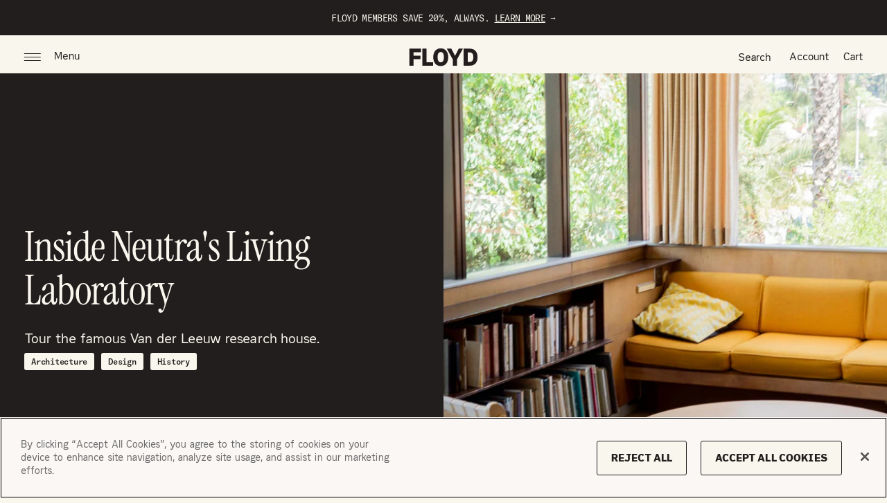

--- FILE ---
content_type: text/html; charset=utf-8
request_url: https://floydhome.com/blogs/livedin/inside-neutra-s-living-laboratory
body_size: 75798
content:
<!doctype html>
<html class='no-js' lang='en'>
  <head>
    <meta charset='utf-8'>
    <meta http-equiv='X-UA-Compatible' content='IE=edge'>
    <meta name='viewport' content='width=device-width,initial-scale=1'>
    <meta name='theme-color' content='#231e1e'>
    <link rel='canonical' href='https://floydhome.com/blogs/livedin/inside-neutra-s-living-laboratory'>
    <link
      rel='preconnect'
      href='https://cdn.shopify.com'
      crossorigin='anonymous'>
    <link
      rel='dns-prefetch'
      href='https://cdn.shopify.com'
      crossorigin='anonymous'>
    
    <link href="//floydhome.com/cdn/shop/t/354/assets/FloydGothic-Bold.woff?v=140703117720942801901700080795" as="font" crossorigin="anonymous" rel="preload">
    <link href="//floydhome.com/cdn/shop/t/354/assets/FloydGothic-Light.woff?v=92664034619552000721700080795" as="font" crossorigin="anonymous" rel="preload">
<link
        rel='icon'
        type='image/png'
        href='//floydhome.com/cdn/shop/files/favicon_2aedd7d4-69f4-43a9-a942-41734948e40c.png?crop=center&height=32&v=1739906090&width=32'>
      <link rel='apple-touch-icon' href='//floydhome.com/cdn/shop/files/favicon_2aedd7d4-69f4-43a9-a942-41734948e40c.png?crop=center&height=32&v=1739906090&width=32'>


    
            <!-- Start WKND tag. Deploy at the beginning of document head. -->
            <script>
                (function(d) {
                var e = d.createElement('script');
                e.src = d.location.protocol + '//tag.wknd.ai/5135/i.js';
                e.async = true;
                d.getElementsByTagName("head")[0].appendChild(e);
                }(document));
            </script>
            <!-- End WKND tag -->
        

    
            <!--
            Elevar Data Layer V2

            This file is automatically updated and should not be edited directly.

            https://knowledge.getelevar.com/how-to-customize-data-layer-version-2

            Updated: 2021-03-11 03:49:55+00:00
            Version: 2.19.0
            -->
            <!-- Google Tag Manager -->
            <script>
                (function(w,d,s,l,i){w[l]=w[l]||[];w[l].push({"gtm.start":
                new Date().getTime(),event:"gtm.js"});var f=d.getElementsByTagName(s)[0],
                j=d.createElement(s),dl=l!="dataLayer"?"&l="+l:"";j.async=true;j.src=
                "https://www.googletagmanager.com/gtm.js?id="+i+dl;f.parentNode.insertBefore(j,f);
                })(window,document,"script","dataLayer","GTM-TJCCH44");
            </script>
                <!-- End Google Tag Manager -->
            <script>
                window.dataLayer = window.dataLayer || [];
            </script>
            <script id="elevar-gtm-suite-config" type="application/json">{"gtm_id": "GTM-TJCCH44", "event_config": {"cart_reconcile": true, "cart_view": true, "checkout_complete": true, "checkout_step": true, "collection_view": true, "product_add_to_cart": true, "product_remove_from_cart": true, "product_select": true, "product_view": true, "search_results_view": true, "user": true}, "gtm_suite_script": "https://shopify-gtm-suite.getelevar.com/shops/d176416a0f29b7b9716e16b345c1cfc352f0eb1b/gtm-suite.js"}</script>
        

    
            <!-- Heap Tracking Code -->
            <script type="text/javascript">
                window.heap=window.heap||[],heap.load=function(e,t){window.heap.appid=e,window.heap.config=t=t||{};var r=t.forceSSL||"https:"===document.location.protocol,a=document.createElement("script");a.type="text/javascript",a.async=!0,a.src=(r?"https:":"http:")+"//cdn.heapanalytics.com/js/heap-"+e+".js";var n=document.getElementsByTagName("script")[0];n.parentNode.insertBefore(a,n);for(var o=function(e){return function(){heap.push([e].concat(Array.prototype.slice.call(arguments,0)))}},p=["addEventProperties","addUserProperties","clearEventProperties","identify","removeEventProperty","setEventProperties","track","unsetEventProperty"],c=0;c<p.length;c++)heap[p[c]]=o(p[c])};
                heap.load("1832343516");
                var customerEmail = '' || '';
                var customerId = '';
                heap.identify(customerEmail);
                heap.addUserProperties({'Name': '','email': customerEmail,'CustomerID':'','TotalSpent':''});
            </script>
        




    <title>Richard Neutra&#39;s Van der Leeuw Research House</title>

    
      <meta name='description' content='The VDL Research House is an example of sustainable building &amp; classic modernism. Complete with built-in furniture &amp; cutting-edge technology of the time.'>
    

    

<meta property="og:site_name" content="Floyd Home">
<meta property="og:url" content="https://floydhome.com/blogs/livedin/inside-neutra-s-living-laboratory">
<meta property="og:title" content="Richard Neutra&#39;s Van der Leeuw Research House">
<meta property="og:type" content="article">
<meta property="og:description" content="The VDL Research House is an example of sustainable building &amp; classic modernism. Complete with built-in furniture &amp; cutting-edge technology of the time."><meta property="og:image" content="http://floydhome.com/cdn/shop/articles/Neutra_featured.jpg?v=1641919055">
  <meta property="og:image:secure_url" content="https://floydhome.com/cdn/shop/articles/Neutra_featured.jpg?v=1641919055">
  <meta property="og:image:width" content="2832">
  <meta property="og:image:height" content="1702"><meta name="twitter:card" content="summary_large_image">
<meta name="twitter:title" content="Richard Neutra&#39;s Van der Leeuw Research House">
<meta name="twitter:description" content="The VDL Research House is an example of sustainable building &amp; classic modernism. Complete with built-in furniture &amp; cutting-edge technology of the time.">



  <script type="application/ld+json">
  {
    "@context": "http://schema.org",
    "@type": "Article",
    "articleBody": "
  




    
      

        


  
    
      
    
  
  
  
  




  
    
      

  
  
    
      Inside Neutra&#39;s Living Laboratory
    
  



      

  Richard Neutra&#39;s Van der Leeuw research house was a living experiment in sustainable building. 



      
      
      
      
    
  


  12 17 19


  
    
      

  
    Tag1/Tag2 (automatically injected)



      

  
      SHARE
  


      
      
      
      
    
  


      
    
  

  Kate Connors




    
      

        
  
    
      


  
    
      
    
  
  
  
  




  





  
    
      
    
  
  
  
  




  





  
    
      
    
  
  
  
  




  





  
    
      
    
  
  
  
  




      

  
Ten thousand dollars doesn’t go very far in Los Angeles these days. But in 1932, it was a $10,000 loan from Dutch industrialist Cees H. Van der Leeuw that allowed the renowned architect Richard Neutra to build a home that would become a jewel of California Modernism.
Although the original home burned to the ground in 1963, leaving only the workshop and basement intact, Neutra and his son Dion rebuilt and used the tragedy as an opportunity to incorporate new technology into the structure.
Designing from the Ruins
They added a penthouse solarium and reflecting pool, and experimented with bio-responsive, sustainable features, like automatic louvered blinds that adjusted to the day’s changing sunlight. The result is a home that moves beyond a singular architectural vision, instead embodying a progression of technique and style that spans decades and generations.
Attention to Deatil for a Highly Efficient &amp;amp; Functional Space
Inside the home, the notoriously detail-oriented Neutra paid equal attention to the minutiae of furnishing. He used low-cost and durable materials, including plywood and formica to fit built-ins designed for functional daily use. Other furniture was chosen (or made) by the architect for durability in high-traffic settings or efficient use of space.
Glass walls, reflective surfaces, and an open floor plan make the home feel more spacious than its 2000 square feet. Even so, the space fosters a sense of privacy despite its airy feel.
Building Privacy
Neutra wrote, &quot;I was convinced that high-density design could succeed in a fully human way, and I saw my new house as a concrete pilot project. I wanted to demonstrate that human beings, brought together in close proximity, can be accommodated in very satisfying circumstances, taking in that precious amenity called privacy.”
The VDL Research House Today
Today, the VDL Research House is owned by Cal Poly Pomona, and is once again home to architects and students, who now study Neutra’s masterpiece and use the space as inspiration for their own work.
Nearly ninety years after its construction, and almost sixty after its rebirth, the home still shines in the California sun. It’s easy to imagine Neutra, whose ashes were scattered on the property after his death in 1970, feeling satisfied that his architectural experiment inspired as he intended. On a plaque in the courtyard, Neutra’s words set out his intention for each visitor: “...man’s survival depends on his design.”
Learn more about the VDL Research House and plan a visit.






  
    
      
    
  
  
  
  




  
 
1. Header image: the sitting room at Neutra&#39;s Van der Leeuw Research House. / 2. The home is perched just above the Silver Lake Reservoir. Image via the Richard and Dion Neutra Institute for Survival Through Design. / 3. Small interior spaces open outward. / 4. Outdoor space furnished with boomerang chairs, designed by Neutra. / 5. The view invites the outdoors in. / 6. Neutra on his rooftop, overlooking one of three reflecting pools on the property. Image via the Richard and Dion Neutra Institute for Survival Through Design.




      
      
      
      
    
  


      
    
  

  
    Related Posts
    
        celebrating-norma-sklarek
    
        four-design-documentaries-we-love
    
    This willl be hidden in site and replaced with the corresponding posts.






",
    "mainEntityOfPage": {
    "@type": "WebPage",
    "@id": "https://floydhome.com"
    },
    "headline": "Inside Neutra's Living Laboratory",
    
    "description": "Tour the famous Van der Leeuw research house. ",
    
    
    
    "image": [
      "https://floydhome.com/cdn/shop/articles/Neutra_featured_2832x.jpg?v=1641919055"
    ],
    
    "datePublished": "2019-12-18T00:00:00Z",
    "dateCreated": "2021-02-04T09:59:58Z",
    "author": {
    "@type": "Person",
    "name": "Kate Connors"
    },
    "publisher": {
    "@type": "Organization",
    
    "name": "Floyd Home"
    }
  }
  </script>

<style>
  @font-face {
    font-family: 'Floyd Gothic';
    src: url(//floydhome.com/cdn/shop/t/354/assets/FloydGothic-Light.woff?v=92664034619552000721700080795) format('woff');
    font-weight: 300;
    font-style: normal;
    font-display: swap;
  }

  @font-face {
    font-family: 'Floyd Gothic';
    src: url(//floydhome.com/cdn/shop/t/354/assets/FloydGothic-Bold.woff?v=140703117720942801901700080795) format('woff');
    font-weight: 700;
    font-style: normal;
    font-display: swap;
  }

  @font-face {
    font-family: 'Floyd Inktrap';
    src: url(//floydhome.com/cdn/shop/t/354/assets/FloydGothicInktrap-Bold.woff?v=34841674256570663161700080795) format('woff');
    font-weight: 700;
    font-style: normal;
    font-display: swap;
  }

  @font-face {
    font-family: 'GT America Mono';
    src: url(//floydhome.com/cdn/shop/t/354/assets/GT-America-Mono-Regular.woff?v=112422084591746544061700080795) format('woff');
    font-weight: 400;
    font-style: normal;
    font-display: swap;
  }

  @font-face {
    font-family: 'GT America Mono';
    src: url(//floydhome.com/cdn/shop/t/354/assets/GT-America-Mono-Medium.woff?v=115055093783484029331700080795) format('woff');
    font-weight: 500;
    font-style: normal;
    font-display: swap;
  }

  @font-face {
    font-family: 'Inter';
    src: url(//floydhome.com/cdn/shop/t/354/assets/Inter-LightItalic.woff?v=50212160092688673261700080795) format('woff');
    font-weight: 300;
    font-style: italic;
    font-display: swap;
  }
</style>

    <style>
  :root {
    --color-primary: #231e1e;
    --color-secondary: #ff5436;
    --color-tertiary: #d8d4c4;
    --color-ink: #231e1e;
    --color-subdued: #7e7b71;
    --color-neutral: #9e998f;
    --color-light: #f8f6ed;
    --color-reverse: #f8f6ed;
    --color-brand-black: #231E1E;
    --color-brand-gray: #7E7B71;
    --color-brand-light-gray: #ACA899;
    --color-black: #000000;
    --color-white: #FFFFFF;
    --color-focus: #1351ee;
    --color-error: #ff5436;
    --color-success: #6cc847;
    --color-vintage: #F8F6ED;
    --color-gray: #B7B2B0;
    --color-floyd-dark-grey: #777574;
    --color-floyd-light-grey: #E8E8E8;
    --color-floyd-background: #f8f6ed;
    --color-floyd-red: #EF4123;
    --color-floyd-green: #386641;
    --color-floyd-black: #333333;
    --color-facet: #D8D4C4;
    --color-graphite: #1A1817;
    --color-button-ink: #020000;
    --color-bg: #FBF6F1;
    --color-medium-creme: #EFEAE8;
    --color-subdued: #605F5E;
    --color-membership-green: #D5FA44;
  }
</style>
    <style > :root
{
  --shogun-share: none
  ;
  --shogun-tag: none
  ;
  --shogun-widget: none
  ;
  --shogun_related_post: none
  ;
  --shogun_duplicated_images: none
  ;
}
</style>
    
<script>
    var __GLOBAL__ = {}
</script>
    

<script>const langIndex = {};langIndex["general.search.terms.no_results"]="No results for";langIndex["general.search.terms.no_results_terms"]="No results for “{{ terms }}”";langIndex["general.search.terms.no_results_description"]="It looks like this search returned no results, but don&#39;t worry, we&#39;ll find you something just as good.";langIndex["general.search.view_all_results"]="View All Results";langIndex["general.search.load_more"]="Load More";__GLOBAL__.translate=langIndex;</script>
<script>
/**
 * Adds a "dot.notaion.object" value into an object, this will rewrite that object
 *
 * @param {String} path
 * @param {*} val
 * @param {Object} obj
 */
 const parseDotNotation = (path, val, obj) => {
    let currentObj = obj
    const keys = path.split('.')
    let i
    const l = Math.max(1, keys.length - 1)
    let key
    for (i = 0; i < l; ++i) {
      key = keys[i]
      currentObj[key] = currentObj[key] || {}
      currentObj = currentObj[key]
    }
    currentObj[keys[i]] = val
    delete obj[path]
  }

  /**
   * Converts HTML entities to characters (ex: &quote; to ")
   *
   * @param {String} str
   */
  const decodeHTMLEntities = (str) => {
    if (str && typeof str === 'string') {
      const element = document.createElement('div')

      // strip script/html tags
      str = str.replace(/<script[^>]*>([\S\s]*?)<\/script>/gim, '')
      str = str.replace(/<\/?\w(?:[^"'>]|"[^"]*"|'[^']*')*>/gim, '')
      element.innerHTML = str
      str = element.textContent
      element.textContent = ''
    }

    return str
  }

  /**
   * Converts __GLOBAL__.langMessages "dot.notation.key"
   * into a real object in order to be used by i18n
   */
  const parseLangStrings = () => {
    const translate = {}
    let i
    for (i in __GLOBAL__.translate) {
      parseDotNotation(i, decodeHTMLEntities(__GLOBAL__.translate[i]), translate)
    }
    __GLOBAL__.translate = translate
  }

  parseLangStrings()
</script>
    <link href="//floydhome.com/cdn/shop/t/354/assets/normalize.min.css?v=167948507464187660771700080795" rel="stylesheet" type="text/css" media="all" />
    <link href="//floydhome.com/cdn/shop/t/354/assets/base.css?v=36184636929116955451759152359" rel="stylesheet" type="text/css" media="all" />
    <link href="//floydhome.com/cdn/shop/t/354/assets/gorgias.css?v=100278865915713808461747750186" rel="stylesheet" type="text/css" media="all" />
    <link href="//floydhome.com/cdn/shop/t/354/assets/grid.css?v=44650542186239941241766565897" rel="stylesheet" type="text/css" media="all" />
    <link href="//floydhome.com/cdn/shop/t/354/assets/component-quantity-selector.css?v=83762118385364918911700080795" rel="stylesheet" type="text/css" media="all" />
    <link href="//floydhome.com/cdn/shop/t/354/assets/announcement-bar.css?v=104069247258617786691700080795" rel="stylesheet" type="text/css" media="all" />
<script> 


const __FORMAT_MONEY__="${{amount}}";
</script>
    <script src="https://unpkg.com/petite-vue@0.4.1/dist/petite-vue.iife.js" defer="defer"></script>
<script src="//floydhome.com/cdn/shop/t/354/assets/pvue.js?v=18419179651147120221700080795" defer="defer"></script><script>
  addEventListener('DOMContentLoaded', () => {
    if (document.querySelectorAll('[v-scope]').length) createApp().mount()
  });
</script><style>
  [v-cloak] {
    visibility: hidden !important;
  }
  [v-cloak][v-show],
  [v-cloak][v-if] {
    display: none !important;
  }
</style>

    <script src='//floydhome.com/cdn/shop/t/354/assets/viewport-listener.js?v=88629441726216224631700080795' defer='defer'></script>
    <script src='//floydhome.com/cdn/shop/t/354/assets/helpers.js?v=53235458342103730771700080795' defer='defer'></script>
    <script src='//floydhome.com/cdn/shop/t/354/assets/products.js?v=69811343857581904691763138318' defer='defer'></script>
    <script src='//floydhome.com/cdn/shop/t/354/assets/flickity.js?v=144496851671133879241700080795' defer='defer'></script>
    <script src='//floydhome.com/cdn/shop/t/354/assets/cart.js?v=86767534946645634921766421635' defer='defer'></script>
    <script>
      __CART__ ={
  "cart": {"note":null,"attributes":{},"original_total_price":0,"total_price":0,"total_discount":0,"total_weight":0.0,"item_count":0,"items":[],"requires_shipping":false,"currency":"USD","items_subtotal_price":0,"cart_level_discount_applications":[],"checkout_charge_amount":0},
  "restrictions": [{
        "products": ["swatches","the-sink-down-sectional-swatches","copy-of-the-gere-easy-chair-swivel","sofa-2-0-swatches","soft-serve-sectional-swatches"],
        "message": "The maximum number of swatches have been added to cart.",
        "max_items": 5
      }],
}</script>

    <script>
      document.documentElement.className = document.documentElement.className.replace('no-js', 'js')
    </script><script>window.performance && window.performance.mark && window.performance.mark('shopify.content_for_header.start');</script><meta name="facebook-domain-verification" content="q5k821gljo2e80nyv0nqo69wcgbprf">
<meta id="shopify-digital-wallet" name="shopify-digital-wallet" content="/46217068706/digital_wallets/dialog">
<meta name="shopify-checkout-api-token" content="a89468f33bb6a48a0db09360abcd89fb">
<link rel="alternate" type="application/atom+xml" title="Feed" href="/blogs/livedin.atom" />
<script async="async" src="/checkouts/internal/preloads.js?locale=en-US"></script>
<link rel="preconnect" href="https://shop.app" crossorigin="anonymous">
<script async="async" src="https://shop.app/checkouts/internal/preloads.js?locale=en-US&shop_id=46217068706" crossorigin="anonymous"></script>
<script id="apple-pay-shop-capabilities" type="application/json">{"shopId":46217068706,"countryCode":"US","currencyCode":"USD","merchantCapabilities":["supports3DS"],"merchantId":"gid:\/\/shopify\/Shop\/46217068706","merchantName":"Floyd Home","requiredBillingContactFields":["postalAddress","email","phone"],"requiredShippingContactFields":["postalAddress","email","phone"],"shippingType":"shipping","supportedNetworks":["visa","masterCard","amex","discover","elo","jcb"],"total":{"type":"pending","label":"Floyd Home","amount":"1.00"},"shopifyPaymentsEnabled":true,"supportsSubscriptions":true}</script>
<script id="shopify-features" type="application/json">{"accessToken":"a89468f33bb6a48a0db09360abcd89fb","betas":["rich-media-storefront-analytics"],"domain":"floydhome.com","predictiveSearch":true,"shopId":46217068706,"locale":"en"}</script>
<script>var Shopify = Shopify || {};
Shopify.shop = "floyd-home.myshopify.com";
Shopify.locale = "en";
Shopify.currency = {"active":"USD","rate":"1.0"};
Shopify.country = "US";
Shopify.theme = {"name":"Easy Chair Launch floyd-home\/production","id":133721587874,"schema_name":"HH Floyd","schema_version":"1.0.0","theme_store_id":null,"role":"main"};
Shopify.theme.handle = "null";
Shopify.theme.style = {"id":null,"handle":null};
Shopify.cdnHost = "floydhome.com/cdn";
Shopify.routes = Shopify.routes || {};
Shopify.routes.root = "/";</script>
<script type="module">!function(o){(o.Shopify=o.Shopify||{}).modules=!0}(window);</script>
<script>!function(o){function n(){var o=[];function n(){o.push(Array.prototype.slice.apply(arguments))}return n.q=o,n}var t=o.Shopify=o.Shopify||{};t.loadFeatures=n(),t.autoloadFeatures=n()}(window);</script>
<script>
  window.ShopifyPay = window.ShopifyPay || {};
  window.ShopifyPay.apiHost = "shop.app\/pay";
  window.ShopifyPay.redirectState = null;
</script>
<script id="shop-js-analytics" type="application/json">{"pageType":"article"}</script>
<script defer="defer" async type="module" src="//floydhome.com/cdn/shopifycloud/shop-js/modules/v2/client.init-shop-cart-sync_CG-L-Qzi.en.esm.js"></script>
<script defer="defer" async type="module" src="//floydhome.com/cdn/shopifycloud/shop-js/modules/v2/chunk.common_B8yXDTDb.esm.js"></script>
<script type="module">
  await import("//floydhome.com/cdn/shopifycloud/shop-js/modules/v2/client.init-shop-cart-sync_CG-L-Qzi.en.esm.js");
await import("//floydhome.com/cdn/shopifycloud/shop-js/modules/v2/chunk.common_B8yXDTDb.esm.js");

  window.Shopify.SignInWithShop?.initShopCartSync?.({"fedCMEnabled":true,"windoidEnabled":true});

</script>
<script>
  window.Shopify = window.Shopify || {};
  if (!window.Shopify.featureAssets) window.Shopify.featureAssets = {};
  window.Shopify.featureAssets['shop-js'] = {"shop-cart-sync":["modules/v2/client.shop-cart-sync_C7TtgCZT.en.esm.js","modules/v2/chunk.common_B8yXDTDb.esm.js"],"shop-button":["modules/v2/client.shop-button_aOcg-RjH.en.esm.js","modules/v2/chunk.common_B8yXDTDb.esm.js"],"init-fed-cm":["modules/v2/client.init-fed-cm_DGh7x7ZX.en.esm.js","modules/v2/chunk.common_B8yXDTDb.esm.js"],"init-windoid":["modules/v2/client.init-windoid_C5PxDKWE.en.esm.js","modules/v2/chunk.common_B8yXDTDb.esm.js"],"init-shop-email-lookup-coordinator":["modules/v2/client.init-shop-email-lookup-coordinator_D-37GF_a.en.esm.js","modules/v2/chunk.common_B8yXDTDb.esm.js"],"shop-cash-offers":["modules/v2/client.shop-cash-offers_DkchToOx.en.esm.js","modules/v2/chunk.common_B8yXDTDb.esm.js","modules/v2/chunk.modal_dvVUSHam.esm.js"],"init-shop-cart-sync":["modules/v2/client.init-shop-cart-sync_CG-L-Qzi.en.esm.js","modules/v2/chunk.common_B8yXDTDb.esm.js"],"shop-toast-manager":["modules/v2/client.shop-toast-manager_BmSBWum3.en.esm.js","modules/v2/chunk.common_B8yXDTDb.esm.js"],"pay-button":["modules/v2/client.pay-button_Cw45D1uM.en.esm.js","modules/v2/chunk.common_B8yXDTDb.esm.js"],"avatar":["modules/v2/client.avatar_BTnouDA3.en.esm.js"],"shop-login-button":["modules/v2/client.shop-login-button_DrVPCwAQ.en.esm.js","modules/v2/chunk.common_B8yXDTDb.esm.js","modules/v2/chunk.modal_dvVUSHam.esm.js"],"init-customer-accounts":["modules/v2/client.init-customer-accounts_BNYsaOzg.en.esm.js","modules/v2/client.shop-login-button_DrVPCwAQ.en.esm.js","modules/v2/chunk.common_B8yXDTDb.esm.js","modules/v2/chunk.modal_dvVUSHam.esm.js"],"init-customer-accounts-sign-up":["modules/v2/client.init-customer-accounts-sign-up_pIEGEpjr.en.esm.js","modules/v2/client.shop-login-button_DrVPCwAQ.en.esm.js","modules/v2/chunk.common_B8yXDTDb.esm.js","modules/v2/chunk.modal_dvVUSHam.esm.js"],"init-shop-for-new-customer-accounts":["modules/v2/client.init-shop-for-new-customer-accounts_BIu2e6le.en.esm.js","modules/v2/client.shop-login-button_DrVPCwAQ.en.esm.js","modules/v2/chunk.common_B8yXDTDb.esm.js","modules/v2/chunk.modal_dvVUSHam.esm.js"],"shop-follow-button":["modules/v2/client.shop-follow-button_B6YY9G4U.en.esm.js","modules/v2/chunk.common_B8yXDTDb.esm.js","modules/v2/chunk.modal_dvVUSHam.esm.js"],"lead-capture":["modules/v2/client.lead-capture_o2hOda6W.en.esm.js","modules/v2/chunk.common_B8yXDTDb.esm.js","modules/v2/chunk.modal_dvVUSHam.esm.js"],"checkout-modal":["modules/v2/client.checkout-modal_NoX7b1qq.en.esm.js","modules/v2/chunk.common_B8yXDTDb.esm.js","modules/v2/chunk.modal_dvVUSHam.esm.js"],"shop-login":["modules/v2/client.shop-login_DA8-MZ-E.en.esm.js","modules/v2/chunk.common_B8yXDTDb.esm.js","modules/v2/chunk.modal_dvVUSHam.esm.js"],"payment-terms":["modules/v2/client.payment-terms_BFsudFhJ.en.esm.js","modules/v2/chunk.common_B8yXDTDb.esm.js","modules/v2/chunk.modal_dvVUSHam.esm.js"]};
</script>
<script>(function() {
  var isLoaded = false;
  function asyncLoad() {
    if (isLoaded) return;
    isLoaded = true;
    var urls = ["https:\/\/str.rise-ai.com\/?shop=floyd-home.myshopify.com","https:\/\/strn.rise-ai.com\/?shop=floyd-home.myshopify.com","https:\/\/ottawa.getmulberry.com\/app\/adapter.js?shop=floyd-home.myshopify.com","https:\/\/d2hrivdxn8ekm8.cloudfront.net\/tatari-shopify\/tracker-snippet-latest.min.js?tatari-token=93b65655-84bb-441b-a3a0-1587ca9aeea5\u0026shop=floyd-home.myshopify.com","https:\/\/tools.luckyorange.com\/core\/lo.js?site-id=00a71aad\u0026shop=floyd-home.myshopify.com","\/\/cdn.shopify.com\/proxy\/f03532a1e7f066bc153efa1b6da9aea0bb9b65419cb5aa904668fddc1eedd5f1\/bingshoppingtool-t2app-prod.trafficmanager.net\/uet\/tracking_script?shop=floyd-home.myshopify.com\u0026sp-cache-control=cHVibGljLCBtYXgtYWdlPTkwMA","https:\/\/static.shareasale.com\/json\/shopify\/shareasale-tracking.js?sasmid=88844\u0026ssmtid=19038\u0026shop=floyd-home.myshopify.com","https:\/\/na.shgcdn3.com\/pixel-collector.js?shop=floyd-home.myshopify.com","https:\/\/config.gorgias.chat\/bundle-loader\/01HSE6P5E1PNYYKTK0FQDSSTT1?source=shopify1click\u0026shop=floyd-home.myshopify.com","\/\/cdn.shopify.com\/proxy\/832ddf93db7d4d86f36544fbe74ba69567aeae4374277bd9247c7fed0de098bc\/d1639lhkj5l89m.cloudfront.net\/js\/storefront\/uppromote.js?shop=floyd-home.myshopify.com\u0026sp-cache-control=cHVibGljLCBtYXgtYWdlPTkwMA","https:\/\/cdn.9gtb.com\/loader.js?g_cvt_id=9a56001a-544f-40f2-9099-2feeffa592b5\u0026shop=floyd-home.myshopify.com"];
    for (var i = 0; i < urls.length; i++) {
      var s = document.createElement('script');
      s.type = 'text/javascript';
      s.async = true;
      s.src = urls[i];
      var x = document.getElementsByTagName('script')[0];
      x.parentNode.insertBefore(s, x);
    }
  };
  if(window.attachEvent) {
    window.attachEvent('onload', asyncLoad);
  } else {
    window.addEventListener('load', asyncLoad, false);
  }
})();</script>
<script id="__st">var __st={"a":46217068706,"offset":-18000,"reqid":"83c83b7c-08a4-4fd2-a90d-fcf7839e7d74-1767854471","pageurl":"floydhome.com\/blogs\/livedin\/inside-neutra-s-living-laboratory","s":"articles-393888104610","u":"80b8d3e975f1","p":"article","rtyp":"article","rid":393888104610};</script>
<script>window.ShopifyPaypalV4VisibilityTracking = true;</script>
<script id="form-persister">!function(){'use strict';const t='contact',e='new_comment',n=[[t,t],['blogs',e],['comments',e],[t,'customer']],o='password',r='form_key',c=['recaptcha-v3-token','g-recaptcha-response','h-captcha-response',o],s=()=>{try{return window.sessionStorage}catch{return}},i='__shopify_v',u=t=>t.elements[r],a=function(){const t=[...n].map((([t,e])=>`form[action*='/${t}']:not([data-nocaptcha='true']) input[name='form_type'][value='${e}']`)).join(',');var e;return e=t,()=>e?[...document.querySelectorAll(e)].map((t=>t.form)):[]}();function m(t){const e=u(t);a().includes(t)&&(!e||!e.value)&&function(t){try{if(!s())return;!function(t){const e=s();if(!e)return;const n=u(t);if(!n)return;const o=n.value;o&&e.removeItem(o)}(t);const e=Array.from(Array(32),(()=>Math.random().toString(36)[2])).join('');!function(t,e){u(t)||t.append(Object.assign(document.createElement('input'),{type:'hidden',name:r})),t.elements[r].value=e}(t,e),function(t,e){const n=s();if(!n)return;const r=[...t.querySelectorAll(`input[type='${o}']`)].map((({name:t})=>t)),u=[...c,...r],a={};for(const[o,c]of new FormData(t).entries())u.includes(o)||(a[o]=c);n.setItem(e,JSON.stringify({[i]:1,action:t.action,data:a}))}(t,e)}catch(e){console.error('failed to persist form',e)}}(t)}const f=t=>{if('true'===t.dataset.persistBound)return;const e=function(t,e){const n=function(t){return'function'==typeof t.submit?t.submit:HTMLFormElement.prototype.submit}(t).bind(t);return function(){let t;return()=>{t||(t=!0,(()=>{try{e(),n()}catch(t){(t=>{console.error('form submit failed',t)})(t)}})(),setTimeout((()=>t=!1),250))}}()}(t,(()=>{m(t)}));!function(t,e){if('function'==typeof t.submit&&'function'==typeof e)try{t.submit=e}catch{}}(t,e),t.addEventListener('submit',(t=>{t.preventDefault(),e()})),t.dataset.persistBound='true'};!function(){function t(t){const e=(t=>{const e=t.target;return e instanceof HTMLFormElement?e:e&&e.form})(t);e&&m(e)}document.addEventListener('submit',t),document.addEventListener('DOMContentLoaded',(()=>{const e=a();for(const t of e)f(t);var n;n=document.body,new window.MutationObserver((t=>{for(const e of t)if('childList'===e.type&&e.addedNodes.length)for(const t of e.addedNodes)1===t.nodeType&&'FORM'===t.tagName&&a().includes(t)&&f(t)})).observe(n,{childList:!0,subtree:!0,attributes:!1}),document.removeEventListener('submit',t)}))}()}();</script>
<script integrity="sha256-4kQ18oKyAcykRKYeNunJcIwy7WH5gtpwJnB7kiuLZ1E=" data-source-attribution="shopify.loadfeatures" defer="defer" src="//floydhome.com/cdn/shopifycloud/storefront/assets/storefront/load_feature-a0a9edcb.js" crossorigin="anonymous"></script>
<script crossorigin="anonymous" defer="defer" src="//floydhome.com/cdn/shopifycloud/storefront/assets/shopify_pay/storefront-65b4c6d7.js?v=20250812"></script>
<script data-source-attribution="shopify.dynamic_checkout.dynamic.init">var Shopify=Shopify||{};Shopify.PaymentButton=Shopify.PaymentButton||{isStorefrontPortableWallets:!0,init:function(){window.Shopify.PaymentButton.init=function(){};var t=document.createElement("script");t.src="https://floydhome.com/cdn/shopifycloud/portable-wallets/latest/portable-wallets.en.js",t.type="module",document.head.appendChild(t)}};
</script>
<script data-source-attribution="shopify.dynamic_checkout.buyer_consent">
  function portableWalletsHideBuyerConsent(e){var t=document.getElementById("shopify-buyer-consent"),n=document.getElementById("shopify-subscription-policy-button");t&&n&&(t.classList.add("hidden"),t.setAttribute("aria-hidden","true"),n.removeEventListener("click",e))}function portableWalletsShowBuyerConsent(e){var t=document.getElementById("shopify-buyer-consent"),n=document.getElementById("shopify-subscription-policy-button");t&&n&&(t.classList.remove("hidden"),t.removeAttribute("aria-hidden"),n.addEventListener("click",e))}window.Shopify?.PaymentButton&&(window.Shopify.PaymentButton.hideBuyerConsent=portableWalletsHideBuyerConsent,window.Shopify.PaymentButton.showBuyerConsent=portableWalletsShowBuyerConsent);
</script>
<script data-source-attribution="shopify.dynamic_checkout.cart.bootstrap">document.addEventListener("DOMContentLoaded",(function(){function t(){return document.querySelector("shopify-accelerated-checkout-cart, shopify-accelerated-checkout")}if(t())Shopify.PaymentButton.init();else{new MutationObserver((function(e,n){t()&&(Shopify.PaymentButton.init(),n.disconnect())})).observe(document.body,{childList:!0,subtree:!0})}}));
</script>
<link id="shopify-accelerated-checkout-styles" rel="stylesheet" media="screen" href="https://floydhome.com/cdn/shopifycloud/portable-wallets/latest/accelerated-checkout-backwards-compat.css" crossorigin="anonymous">
<style id="shopify-accelerated-checkout-cart">
        #shopify-buyer-consent {
  margin-top: 1em;
  display: inline-block;
  width: 100%;
}

#shopify-buyer-consent.hidden {
  display: none;
}

#shopify-subscription-policy-button {
  background: none;
  border: none;
  padding: 0;
  text-decoration: underline;
  font-size: inherit;
  cursor: pointer;
}

#shopify-subscription-policy-button::before {
  box-shadow: none;
}

      </style>

<script>window.performance && window.performance.mark && window.performance.mark('shopify.content_for_header.end');</script>

    






  
<meta name="shogun_placeholder" content="shogun_placeholder" />






    
  <!-- BEGIN app block: shopify://apps/uppromote-affiliate/blocks/core-script/64c32457-930d-4cb9-9641-e24c0d9cf1f4 --><!-- BEGIN app snippet: core-metafields-setting --><!--suppress ES6ConvertVarToLetConst -->
<script type="application/json" id="core-uppromote-settings">{"app_env":{"env":"production"}}</script>
<script type="application/json" id="core-uppromote-cart">{"note":null,"attributes":{},"original_total_price":0,"total_price":0,"total_discount":0,"total_weight":0.0,"item_count":0,"items":[],"requires_shipping":false,"currency":"USD","items_subtotal_price":0,"cart_level_discount_applications":[],"checkout_charge_amount":0}</script>
<script id="core-uppromote-quick-store-tracking-vars">
    function getDocumentContext(){const{href:a,hash:b,host:c,hostname:d,origin:e,pathname:f,port:g,protocol:h,search:i}=window.location,j=document.referrer,k=document.characterSet,l=document.title;return{location:{href:a,hash:b,host:c,hostname:d,origin:e,pathname:f,port:g,protocol:h,search:i},referrer:j||document.location.href,characterSet:k,title:l}}function getNavigatorContext(){const{language:a,cookieEnabled:b,languages:c,userAgent:d}=navigator;return{language:a,cookieEnabled:b,languages:c,userAgent:d}}function getWindowContext(){const{innerHeight:a,innerWidth:b,outerHeight:c,outerWidth:d,origin:e,screen:{height:j,width:k},screenX:f,screenY:g,scrollX:h,scrollY:i}=window;return{innerHeight:a,innerWidth:b,outerHeight:c,outerWidth:d,origin:e,screen:{screenHeight:j,screenWidth:k},screenX:f,screenY:g,scrollX:h,scrollY:i,location:getDocumentContext().location}}function getContext(){return{document:getDocumentContext(),navigator:getNavigatorContext(),window:getWindowContext()}}
    if (window.location.href.includes('?sca_ref=')) {
        localStorage.setItem('__up_lastViewedPageContext', JSON.stringify({
            context: getContext(),
            timestamp: new Date().toISOString(),
        }))
    }
</script>

<script id="core-uppromote-setting-booster">
    var UpPromoteCoreSettings = JSON.parse(document.getElementById('core-uppromote-settings').textContent)
    UpPromoteCoreSettings.currentCart = JSON.parse(document.getElementById('core-uppromote-cart')?.textContent || '{}')
    const idToClean = ['core-uppromote-settings', 'core-uppromote-cart', 'core-uppromote-setting-booster', 'core-uppromote-quick-store-tracking-vars']
    idToClean.forEach(id => {
        document.getElementById(id)?.remove()
    })
</script>
<!-- END app snippet -->


<!-- END app block --><!-- BEGIN app block: shopify://apps/klaviyo-email-marketing-sms/blocks/klaviyo-onsite-embed/2632fe16-c075-4321-a88b-50b567f42507 -->












  <script async src="https://static.klaviyo.com/onsite/js/s4HUtG/klaviyo.js?company_id=s4HUtG"></script>
  <script>!function(){if(!window.klaviyo){window._klOnsite=window._klOnsite||[];try{window.klaviyo=new Proxy({},{get:function(n,i){return"push"===i?function(){var n;(n=window._klOnsite).push.apply(n,arguments)}:function(){for(var n=arguments.length,o=new Array(n),w=0;w<n;w++)o[w]=arguments[w];var t="function"==typeof o[o.length-1]?o.pop():void 0,e=new Promise((function(n){window._klOnsite.push([i].concat(o,[function(i){t&&t(i),n(i)}]))}));return e}}})}catch(n){window.klaviyo=window.klaviyo||[],window.klaviyo.push=function(){var n;(n=window._klOnsite).push.apply(n,arguments)}}}}();</script>

  




  <script>
    window.klaviyoReviewsProductDesignMode = false
  </script>







<!-- END app block --><!-- BEGIN app block: shopify://apps/inveterate/blocks/app-embed/fc24aab3-e6d2-461b-961d-9ebb32143cf2 -->

<script id="inveterate-app-embed-log-script" async>
  console.log('Inveterate: PSB: hardcode');
</script>

<style>
  .inveterate__popup {
    display: none;
  }
</style>

  <script id="inveterate-theme-snippets-script" async src="https://d1mopl5xgcax3e.cloudfront.net/js/floyd-home.inveterate.js"></script>
  <script id="inveterate-app-embed-script" async>
    (function() {
      try {
        var count = 0;
        const executeScriptWhenReady = function () {
          if (!window?.inveterate?.scripts) {
            let i = setInterval(function() {
              if(window?.inveterate?.scripts) {
                window.inveterate.scripts.run();
                clearInterval(i);
              }
            }, 50);
            return;
          }
          window.inveterate.scripts.run();
        }
        var interval = setInterval(function(){
          if (!window.inveterate || !window.inveterate.fileLoaded) return;

          clearInterval(interval);
          window.inveterate.merchantId = 'floyd-home';
          const localizationFromLiquid = {
            shopCurrency: 'USD',
            localCurrency: 'USD',
            country: 'US',
            language: 'en',
            lnName: 'English',
            countryName: 'United States',
          }
          window.inveterate.properties.localization = localizationFromLiquid;


          

          

          
            
            

            window.inveterate.properties.page = {
              type: 'article',
              contentId: 393888104610,
              blogId: '70528565410'
            };
          

          
            window.inveterate.properties.pageType = 'article';
          

          
            window.inveterate.properties.product = {"id":8619447386274,"title":"Member Program","handle":"inveterate-subscription","description":"\u003cp\u003eExclusive discounts and member benefits.\u003c\/p\u003e","published_at":"2025-03-20T10:46:43-04:00","created_at":"2025-03-18T12:13:08-04:00","vendor":"Inveterate","type":"Subscription","tags":["inveterate-product","inveterate-tier#c0053896"],"price":15000,"price_min":15000,"price_max":15000,"available":true,"price_varies":false,"compare_at_price":null,"compare_at_price_min":0,"compare_at_price_max":0,"compare_at_price_varies":false,"variants":[{"id":45349191418018,"title":"Member Program - Annually","option1":"Member Program - Annually","option2":null,"option3":null,"sku":"FLYMBR","requires_shipping":false,"taxable":true,"featured_image":null,"available":true,"name":"Member Program - Member Program - Annually","public_title":"Member Program - Annually","options":["Member Program - Annually"],"price":15000,"weight":0,"compare_at_price":null,"inventory_management":null,"barcode":"","requires_selling_plan":true,"selling_plan_allocations":[{"price_adjustments":[{"position":1,"price":15000}],"price":15000,"compare_at_price":15000,"per_delivery_price":15000,"selling_plan_id":4081582242,"selling_plan_group_id":"5c98a6a48c5d9b9f5501c6160ce671395f3fdf71"}],"quantity_rule":{"min":1,"max":null,"increment":1}}],"images":["\/\/floydhome.com\/cdn\/shop\/files\/Frame_2335_95b1d671-a392-4905-92d0-5f2fe0cc38b8.png?v=1742572983"],"featured_image":"\/\/floydhome.com\/cdn\/shop\/files\/Frame_2335_95b1d671-a392-4905-92d0-5f2fe0cc38b8.png?v=1742572983","options":["Billed"],"media":[{"alt":"Member Program","id":32649669804194,"position":1,"preview_image":{"aspect_ratio":1.0,"height":160,"width":160,"src":"\/\/floydhome.com\/cdn\/shop\/files\/Frame_2335_95b1d671-a392-4905-92d0-5f2fe0cc38b8.png?v=1742572983"},"aspect_ratio":1.0,"height":160,"media_type":"image","src":"\/\/floydhome.com\/cdn\/shop\/files\/Frame_2335_95b1d671-a392-4905-92d0-5f2fe0cc38b8.png?v=1742572983","width":160}],"requires_selling_plan":true,"selling_plan_groups":[{"id":"5c98a6a48c5d9b9f5501c6160ce671395f3fdf71","name":"Inveterate Selling Plan","options":[{"name":"Billed","position":1,"values":["Annually"]}],"selling_plans":[{"id":4081582242,"name":"Annually","description":null,"options":[{"name":"Billed","position":1,"value":"Annually"}],"recurring_deliveries":true,"price_adjustments":[{"order_count":null,"position":1,"value_type":"price","value":15000}],"checkout_charge":{"value_type":"percentage","value":100}}],"app_id":"inveterate"}],"content":"\u003cp\u003eExclusive discounts and member benefits.\u003c\/p\u003e"};
          

          
            window.inveterate.properties.redirectUrl = 'https://floydhome.com/pages/member-program';
          

          

          <!-- BEGIN app snippet: js-helpers -->



const { MIN_SAFE_INTEGER: MIN, MAX_SAFE_INTEGER: MAX } = Number,
  { ceil, floor, random: rnd } = Math;

const random = {
  decimal: ({ min = MIN, max = MAX, decimals } = {}) => {
    const result = Math.min(max, min + rnd() * ((max + 1) - min));

    return typeof decimals === "number"
      ? Number(result.toFixed(decimals))
      : result;
  },

  integer: ({ min = MIN, max = MAX } = {}) =>
    floor(random.decimal({ min, max })),

  string: ({
    characters = "",
    /** number or { min, max } */ length = { max: 250 },
  } = {}) =>
    Array(
      typeof length === "number"
        ? length
        : random.integer({ min: 0, ...length })
    )
      .fill("")
      .map((_) =>
        (([b, i]) =>
          characters?.[random.integer({ min: 0, max: characters.length })] ||
          String.fromCharCode(b + ceil(i * Math.random())))(
          [
            [65, 25],
            [97, 25],
            [48, 9],
          ][random.integer({ min: 0, max: 2 })]
        )
      )
      .filter((x) => /[a-zA-Z0-9]/.test(x))
      .join(""),
};

window.inveterate.helpers.random = random;

<!-- END app snippet -->
          <!-- BEGIN app snippet: js-methods -->



  (function () {
    var _a;
    var random = window.inveterate.helpers.random;
    if (!window.inveterate.device)
        window.inveterate.device = new (_a = /** @class */ (function () {
                function Device() {
                    var _b;
                    this.fingerprint = ((_b = JSON.parse(localStorage.getItem(_a.STORAGE_KEY))) === null || _b === void 0 ? void 0 : _b.fingerprint) ||
                        random.string({ min: 8, max: 250 });
                    localStorage.setItem(_a.STORAGE_KEY, JSON.stringify(this));
                    window.inveterate.device = this;
                }
                Device.prototype.toString = function () {
                    return JSON.stringify(this);
                };
                return Device;
            }()),
            _a.STORAGE_KEY = 'inveterateDevice',
            _a)();
  })();

var __spreadArray = (this && this.__spreadArray) || function (to, from, pack) {
    if (pack || arguments.length === 2) for (var i = 0, l = from.length, ar; i < l; i++) {
        if (ar || !(i in from)) {
            if (!ar) ar = Array.prototype.slice.call(from, 0, i);
            ar[i] = from[i];
        }
    }
    return to.concat(ar || Array.prototype.slice.call(from));
};
(function () {
    var JobStatus;
    (function (JobStatus) {
        JobStatus["Unqueued"] = "UNQUEUED";
        JobStatus["Queued"] = "QUEUED";
        JobStatus["Running"] = "RUNNING";
        JobStatus["Completed"] = "COMPLETED";
    })(JobStatus || (JobStatus = {}));
    var Job = /** @class */ (function () {
        function Job() {
            this.status = Job.Status.Unqueued;
        }
        Job.Status = JobStatus;
        return Job;
    }());
    var Queue = /** @class */ (function () {
        function Queue() {
            var _this = this;
            this.jobs = {
                queued: [],
                ongoing: [],
                completed: [],
                get all() {
                    return __spreadArray(__spreadArray(__spreadArray([], this.queued, true), this.ongoing, true), this.completed, true);
                },
            };
            this.events = {
                /** Events triggered when jobs with specific IDs are completed */
                id: [],
                done: [],
                push: [],
                error: [],
            };
            this.push = function (_a) {
                var _b = _a.id, id = _b === void 0 ? String(Math.random()) : _b, fn = _a.fn;
                _this.jobs.queued.push({ id: id, fn: fn, status: Job.Status.Queued });
                _this.events.push.forEach(function (fn) { return fn(); });
                _this.flush();
            };
            this.flush = function () {
                if (!_this.jobs.queued[0] || _this.jobs.ongoing.length)
                    return;
                var job = _this.jobs.queued.splice(0, 1)[0], jid = job.id;
                job.promise = job
                    .fn()
                    .then(function (result) {
                    return _this.events.id
                        .filter(function (e) {
                        return e.ids.every(function (id) {
                            return jid === id || _this.jobs.completed.find(function (job) { return job.id === id; });
                        });
                    })
                        .forEach(function (_a) {
                        var fn = _a.fn;
                        return fn(result);
                    });
                })
                    .catch(function (err) { return _this.events.error.forEach(function (fn) { return fn(err); }); })
                    .finally(function () {
                    if (_this.jobs.ongoing.length) {
                        var job_1 = _this.jobs.ongoing.splice(0, 1)[0];
                        job_1.status = Job.Status.Completed;
                        _this.jobs.completed.push(job_1);
                    }
                    if (_this.jobs.queued[0] && !_this.jobs.ongoing.length)
                        _this.flush();
                    else
                        _this.events.done.forEach(function (fn) { return fn(); });
                });
                _this.jobs.ongoing.push(job);
            };
        }
        Object.defineProperty(Queue.prototype, "busy", {
            get: function () {
                return this.jobs.ongoing.length;
            },
            enumerable: false,
            configurable: true
        });
        return Queue;
    }());
    var x = window;
    if (!x.inveterate)
        x.inveterate = {};
    if (!x.inveterate.classes)
        x.inveterate.classes = {};
    x.inveterate.classes.Queue = Queue;

  if (!window.Inveterate)
    window.Inveterate = new (class Inveterate {
      queue = new Queue({ id: 'Inveterate' });

      constructor() {
        this.queue.events.push.push(() => {
          document
            .querySelector('.inveterate')
            ?.classList.add('inveterate__loading');
        });

        this.queue.events.done.push(() => {
          document
            .querySelector('.inveterate')
            ?.classList.remove('inveterate__loading');
        });
      }

      get loading() {
        return this.queue.busy;
      }

      get ready() {
        return this.queue.finished;
      }

      wait = ({ id, fn }) => {
        this.queue.push({ id, fn });
      };
    })();
  })();
  
  const searchParams = new URLSearchParams(window.location.search);

  /**
    Headers does not work in IE
    https://caniuse.com/mdn-api_headers
  */

  const headers = new Headers({
    "Content-Type": "application/json",
  });

  const setCartAttributes = (id, token) =>
    fetch("/cart/update.js", {
      method: "POST",
      headers: { "Content-Type": "application/json" },
      body: JSON.stringify({
        attributes: {
          inveterateReferralId: id,
          inveterateReferralToken: token,
        },
      }),
    }).then(() => {
      console.log(`[Inveterate] Referral Token set:`, token);

      document.dispatchEvent(
        new Event("inveterate:referrals:token-set", {
          detail: token,
        })
      );
    });

  const referralIdQueryParameter = ["referred_by", "referrerId", "rid"]
    .map((paramName) => searchParams?.get(paramName))
    .filter((x) => !!x)?.[0];

  window.inveterate.methods.referrals = {
    setCartAttributes,

    validate: () => {
      const customerId = ``,
        savedReferral =
          window.localStorage.getItem(
            inveterate.properties.referralStorageName
          ) ?? undefined;

      if (!savedReferral || !customerId) return new Promise.resolve(false);

      const {
        merchantId,
        segmentId,
        referrer,
        referralId: id,
        referralToken: token,
      } = JSON.parse(savedReferral);

      const bodyObj = {
        merchant: {
          id: merchantId,
        },

        segment: {
          id: segmentId,
        },

        referral: {
          id,
          token,
        },

        referrer,

        referee: {
          id: customerId,
        },
      };
      try {
        return fetch(`${inveterate.properties.referralApiUrl}/validation`, {
          method: "POST",
          headers,
          body: JSON.stringify(bodyObj),
        })
          .then((response) => response.json())
          .then(({ success, errors, data }) => {
            if (
              success ||
              ["DELETE_REFERRAL", "NEW_REFERRAL"].includes(data?.action)
            )
              localStorage.removeItem(inveterate.properties.referralStorageName);

            if (data?.action === "NEW_REFERRAL")
              return inveterate.methods.referrals.issueNew();

            return success;
          })
          .catch(e => {
            e;
          });
      } catch(e) {
        e;
      }
    },

    issueNew: (referringCustomerId = null) => {
      delete localStorage[inveterate.properties.referralStorageName];

      const merchantId = 'floyd-home',
        customerId = ``,
        referralId = referringCustomerId || referralIdQueryParameter;

      if (!referralId) throw new Error("Referring customer id not provided");

      return fetch(inveterate.properties.referralApiUrl, {
        method: "POST",
        headers,
        body: JSON.stringify({
          merchantId,
          customerId,
          referralId,
          device: inveterate.device,
        }),
      })
        .then((response) => response.json())
        .then((response) => {
          const { referral = {}, discount } = response.data,
            { referralId, referralToken } = referral;

          if (referralId) {
            inveterate.properties.referralData = referral;
            window.localStorage.setItem(
              inveterate.properties.referralStorageName,
              JSON.stringify(referral)
            );

            return {
              discount,
              referralId,
              referralToken,
            };
          }
        })
        .then(({ discount, referralId, referralToken }) =>
          Promise.allSettled([
            setCartAttributes(referralId, referralToken),

            discount &&
              fetch(`/discount/${discount.code}`, {
                method: "GET",
                //headers: { "Content-Type": "application/json" }
              }).then(() => {
                console.log(`[Inveterate] Referral Token set:`, referralToken);

                document.dispatchEvent(
                  new Event("inveterate:referrals:token-set", {
                    detail: referralToken,
                  })
                );
              }),
          ])
        );
    },
  };

  function checkReferrals(referringCustomerId = null) {
    Inveterate.wait({
      id: "inveterate-referral-registration",
      fn: () => {
        const { referrals } = window.inveterate.methods;

        const merchantId = 'floyd-home',
          customerId = ``,
          referralId = referringCustomerId || referralIdQueryParameter;

        const savedReferral =
          window.localStorage.getItem(
            inveterate.properties.referralStorageName
          ) ?? undefined;

        return customerId && savedReferral
          ? referrals.validate()
          : referralId
          ? referrals.issueNew().then(referrals.validate)
          : Promise.resolve();
      },
    });
  };

  /** Placed in two locations for both retrocompatibility and consistency */
  window.inveterate.methods.checkReferrals = checkReferrals;
  window.inveterate.methods.referrals.check = checkReferrals;

  window.inveterate.methods.appendLock = function appendLock() {
    const interval = setInterval(() => {
      const body = document.querySelector('body');
      if (!body) return;
      clearInterval(interval);
      const wrapperEl = document.createElement('div');
      const contentEl = document.createElement('div');
      const svgEl = document.createElementNS('http://www.w3.org/2000/svg', 'svg');
      const pathEl = document.createElementNS('http://www.w3.org/2000/svg', 'path');
      const messageEl = document.createElement('p');
      const briefEl = document.createElement('strong');
      const messageText = document.createTextNode('Must subscribe to access this page!');
      const briefText = document.createTextNode('Redirecting...');
      wrapperEl.classList.add('inveterate__locked');
      contentEl.classList.add('inveterate__locked__content');
      svgEl.setAttribute('width', '24');
      svgEl.setAttribute('height', '24');
      svgEl.setAttribute('viewBox', '0 0 24 24');
      svgEl.setAttribute('fill', 'none');
      pathEl.setAttribute('d', 'M16 11V11.5H16.5V11H16ZM8 11H7.5V11.5H8V11ZM12.5 15C12.5 14.7239 12.2761 14.5 12 14.5C11.7239 14.5 11.5 14.7239 11.5 15H12.5ZM11.5 17C11.5 17.2761 11.7239 17.5 12 17.5C12.2761 17.5 12.5 17.2761 12.5 17H11.5ZM6 11.5H18V10.5H6V11.5ZM19.5 13V19H20.5V13H19.5ZM18 20.5H6V21.5H18V20.5ZM4.5 19V13H3.5V19H4.5ZM6 20.5C5.17157 20.5 4.5 19.8284 4.5 19H3.5C3.5 20.3807 4.61929 21.5 6 21.5V20.5ZM19.5 19C19.5 19.8284 18.8284 20.5 18 20.5V21.5C19.3807 21.5 20.5 20.3807 20.5 19H19.5ZM18 11.5C18.8284 11.5 19.5 12.1716 19.5 13H20.5C20.5 11.6193 19.3807 10.5 18 10.5V11.5ZM6 10.5C4.61929 10.5 3.5 11.6193 3.5 13H4.5C4.5 12.1716 5.17157 11.5 6 11.5V10.5ZM15.5 7V11H16.5V7H15.5ZM16 10.5H8V11.5H16V10.5ZM8.5 11V7H7.5V11H8.5ZM12 3.5C13.933 3.5 15.5 5.067 15.5 7H16.5C16.5 4.51472 14.4853 2.5 12 2.5V3.5ZM12 2.5C9.51472 2.5 7.5 4.51472 7.5 7H8.5C8.5 5.067 10.067 3.5 12 3.5V2.5ZM11.5 15V17H12.5V15H11.5Z');
      pathEl.setAttribute('fill', '#0F0E10');
      svgEl.appendChild(pathEl);
      messageEl.appendChild(messageText);
      briefEl.appendChild(briefText);
      contentEl.appendChild(svgEl);
      contentEl.appendChild(messageEl);
      contentEl.appendChild(briefEl);
      wrapperEl.appendChild(contentEl);
      body.appendChild(wrapperEl);
    }, 50);
  };

  window.inveterate.methods.navigateBackOrGoHome = function navigateBackOrGoHome() {
    const link = "";
    if (!link) history.back();

    setTimeout(() => {
      window.location.href = link || "/";
    }, 1000);

    /** To prevent the piling of redirects if an impatient user clicks more than once */
    window.inveterate.methods.navigateBackOrGoHome = () => {};
  }

<!-- END app snippet -->

          window.inveterate.methods.checkReferrals();

          window.inveterate.earlyAccessAction = 'popup';
          window.inveterate.exclusiveAccessAction = 'popup';

          
            
          

          
            
              
            
          
          executeScriptWhenReady();
          
        }, 50);
      } catch (error) {
        console.log('Inveterate error: ', error);
      }
    })();
  </script>

  <!-- BEGIN app snippet: show-manage-membership -->
<!-- END app snippet -->

  
    
  

  
    
      
    
  
  <script async>console.log('Inveterate: App embed loaded successfully');</script>


<!-- END app block --><!-- BEGIN app block: shopify://apps/yotpo-product-reviews/blocks/settings/eb7dfd7d-db44-4334-bc49-c893b51b36cf -->


  <script type="text/javascript" src="https://cdn-widgetsrepository.yotpo.com/v1/loader/VAS1bHrbuXKRfx7CgyJy1DWZcZ5drfzppm9T7bVL?languageCode=en" async></script>



  
<!-- END app block --><script src="https://cdn.shopify.com/extensions/019b9684-1ac8-7359-8f97-42add7519946/app-99/assets/core.min.js" type="text/javascript" defer="defer"></script>
<script src="https://cdn.shopify.com/extensions/019a7c69-c998-7134-be13-202bd15a2241/credit-redemption-checkout-ext-101/assets/app-embed.js" type="text/javascript" defer="defer"></script>
<link href="https://cdn.shopify.com/extensions/019a7c69-c998-7134-be13-202bd15a2241/credit-redemption-checkout-ext-101/assets/inveterate.css" rel="stylesheet" type="text/css" media="all">
<script src="https://cdn.shopify.com/extensions/019b0ca3-aa13-7aa2-a0b4-6cb667a1f6f7/essential-countdown-timer-55/assets/countdown_timer_essential_apps.min.js" type="text/javascript" defer="defer"></script>
<link href="https://monorail-edge.shopifysvc.com" rel="dns-prefetch">
<script>(function(){if ("sendBeacon" in navigator && "performance" in window) {try {var session_token_from_headers = performance.getEntriesByType('navigation')[0].serverTiming.find(x => x.name == '_s').description;} catch {var session_token_from_headers = undefined;}var session_cookie_matches = document.cookie.match(/_shopify_s=([^;]*)/);var session_token_from_cookie = session_cookie_matches && session_cookie_matches.length === 2 ? session_cookie_matches[1] : "";var session_token = session_token_from_headers || session_token_from_cookie || "";function handle_abandonment_event(e) {var entries = performance.getEntries().filter(function(entry) {return /monorail-edge.shopifysvc.com/.test(entry.name);});if (!window.abandonment_tracked && entries.length === 0) {window.abandonment_tracked = true;var currentMs = Date.now();var navigation_start = performance.timing.navigationStart;var payload = {shop_id: 46217068706,url: window.location.href,navigation_start,duration: currentMs - navigation_start,session_token,page_type: "article"};window.navigator.sendBeacon("https://monorail-edge.shopifysvc.com/v1/produce", JSON.stringify({schema_id: "online_store_buyer_site_abandonment/1.1",payload: payload,metadata: {event_created_at_ms: currentMs,event_sent_at_ms: currentMs}}));}}window.addEventListener('pagehide', handle_abandonment_event);}}());</script>
<script id="web-pixels-manager-setup">(function e(e,d,r,n,o){if(void 0===o&&(o={}),!Boolean(null===(a=null===(i=window.Shopify)||void 0===i?void 0:i.analytics)||void 0===a?void 0:a.replayQueue)){var i,a;window.Shopify=window.Shopify||{};var t=window.Shopify;t.analytics=t.analytics||{};var s=t.analytics;s.replayQueue=[],s.publish=function(e,d,r){return s.replayQueue.push([e,d,r]),!0};try{self.performance.mark("wpm:start")}catch(e){}var l=function(){var e={modern:/Edge?\/(1{2}[4-9]|1[2-9]\d|[2-9]\d{2}|\d{4,})\.\d+(\.\d+|)|Firefox\/(1{2}[4-9]|1[2-9]\d|[2-9]\d{2}|\d{4,})\.\d+(\.\d+|)|Chrom(ium|e)\/(9{2}|\d{3,})\.\d+(\.\d+|)|(Maci|X1{2}).+ Version\/(15\.\d+|(1[6-9]|[2-9]\d|\d{3,})\.\d+)([,.]\d+|)( \(\w+\)|)( Mobile\/\w+|) Safari\/|Chrome.+OPR\/(9{2}|\d{3,})\.\d+\.\d+|(CPU[ +]OS|iPhone[ +]OS|CPU[ +]iPhone|CPU IPhone OS|CPU iPad OS)[ +]+(15[._]\d+|(1[6-9]|[2-9]\d|\d{3,})[._]\d+)([._]\d+|)|Android:?[ /-](13[3-9]|1[4-9]\d|[2-9]\d{2}|\d{4,})(\.\d+|)(\.\d+|)|Android.+Firefox\/(13[5-9]|1[4-9]\d|[2-9]\d{2}|\d{4,})\.\d+(\.\d+|)|Android.+Chrom(ium|e)\/(13[3-9]|1[4-9]\d|[2-9]\d{2}|\d{4,})\.\d+(\.\d+|)|SamsungBrowser\/([2-9]\d|\d{3,})\.\d+/,legacy:/Edge?\/(1[6-9]|[2-9]\d|\d{3,})\.\d+(\.\d+|)|Firefox\/(5[4-9]|[6-9]\d|\d{3,})\.\d+(\.\d+|)|Chrom(ium|e)\/(5[1-9]|[6-9]\d|\d{3,})\.\d+(\.\d+|)([\d.]+$|.*Safari\/(?![\d.]+ Edge\/[\d.]+$))|(Maci|X1{2}).+ Version\/(10\.\d+|(1[1-9]|[2-9]\d|\d{3,})\.\d+)([,.]\d+|)( \(\w+\)|)( Mobile\/\w+|) Safari\/|Chrome.+OPR\/(3[89]|[4-9]\d|\d{3,})\.\d+\.\d+|(CPU[ +]OS|iPhone[ +]OS|CPU[ +]iPhone|CPU IPhone OS|CPU iPad OS)[ +]+(10[._]\d+|(1[1-9]|[2-9]\d|\d{3,})[._]\d+)([._]\d+|)|Android:?[ /-](13[3-9]|1[4-9]\d|[2-9]\d{2}|\d{4,})(\.\d+|)(\.\d+|)|Mobile Safari.+OPR\/([89]\d|\d{3,})\.\d+\.\d+|Android.+Firefox\/(13[5-9]|1[4-9]\d|[2-9]\d{2}|\d{4,})\.\d+(\.\d+|)|Android.+Chrom(ium|e)\/(13[3-9]|1[4-9]\d|[2-9]\d{2}|\d{4,})\.\d+(\.\d+|)|Android.+(UC? ?Browser|UCWEB|U3)[ /]?(15\.([5-9]|\d{2,})|(1[6-9]|[2-9]\d|\d{3,})\.\d+)\.\d+|SamsungBrowser\/(5\.\d+|([6-9]|\d{2,})\.\d+)|Android.+MQ{2}Browser\/(14(\.(9|\d{2,})|)|(1[5-9]|[2-9]\d|\d{3,})(\.\d+|))(\.\d+|)|K[Aa][Ii]OS\/(3\.\d+|([4-9]|\d{2,})\.\d+)(\.\d+|)/},d=e.modern,r=e.legacy,n=navigator.userAgent;return n.match(d)?"modern":n.match(r)?"legacy":"unknown"}(),u="modern"===l?"modern":"legacy",c=(null!=n?n:{modern:"",legacy:""})[u],f=function(e){return[e.baseUrl,"/wpm","/b",e.hashVersion,"modern"===e.buildTarget?"m":"l",".js"].join("")}({baseUrl:d,hashVersion:r,buildTarget:u}),m=function(e){var d=e.version,r=e.bundleTarget,n=e.surface,o=e.pageUrl,i=e.monorailEndpoint;return{emit:function(e){var a=e.status,t=e.errorMsg,s=(new Date).getTime(),l=JSON.stringify({metadata:{event_sent_at_ms:s},events:[{schema_id:"web_pixels_manager_load/3.1",payload:{version:d,bundle_target:r,page_url:o,status:a,surface:n,error_msg:t},metadata:{event_created_at_ms:s}}]});if(!i)return console&&console.warn&&console.warn("[Web Pixels Manager] No Monorail endpoint provided, skipping logging."),!1;try{return self.navigator.sendBeacon.bind(self.navigator)(i,l)}catch(e){}var u=new XMLHttpRequest;try{return u.open("POST",i,!0),u.setRequestHeader("Content-Type","text/plain"),u.send(l),!0}catch(e){return console&&console.warn&&console.warn("[Web Pixels Manager] Got an unhandled error while logging to Monorail."),!1}}}}({version:r,bundleTarget:l,surface:e.surface,pageUrl:self.location.href,monorailEndpoint:e.monorailEndpoint});try{o.browserTarget=l,function(e){var d=e.src,r=e.async,n=void 0===r||r,o=e.onload,i=e.onerror,a=e.sri,t=e.scriptDataAttributes,s=void 0===t?{}:t,l=document.createElement("script"),u=document.querySelector("head"),c=document.querySelector("body");if(l.async=n,l.src=d,a&&(l.integrity=a,l.crossOrigin="anonymous"),s)for(var f in s)if(Object.prototype.hasOwnProperty.call(s,f))try{l.dataset[f]=s[f]}catch(e){}if(o&&l.addEventListener("load",o),i&&l.addEventListener("error",i),u)u.appendChild(l);else{if(!c)throw new Error("Did not find a head or body element to append the script");c.appendChild(l)}}({src:f,async:!0,onload:function(){if(!function(){var e,d;return Boolean(null===(d=null===(e=window.Shopify)||void 0===e?void 0:e.analytics)||void 0===d?void 0:d.initialized)}()){var d=window.webPixelsManager.init(e)||void 0;if(d){var r=window.Shopify.analytics;r.replayQueue.forEach((function(e){var r=e[0],n=e[1],o=e[2];d.publishCustomEvent(r,n,o)})),r.replayQueue=[],r.publish=d.publishCustomEvent,r.visitor=d.visitor,r.initialized=!0}}},onerror:function(){return m.emit({status:"failed",errorMsg:"".concat(f," has failed to load")})},sri:function(e){var d=/^sha384-[A-Za-z0-9+/=]+$/;return"string"==typeof e&&d.test(e)}(c)?c:"",scriptDataAttributes:o}),m.emit({status:"loading"})}catch(e){m.emit({status:"failed",errorMsg:(null==e?void 0:e.message)||"Unknown error"})}}})({shopId: 46217068706,storefrontBaseUrl: "https://floydhome.com",extensionsBaseUrl: "https://extensions.shopifycdn.com/cdn/shopifycloud/web-pixels-manager",monorailEndpoint: "https://monorail-edge.shopifysvc.com/unstable/produce_batch",surface: "storefront-renderer",enabledBetaFlags: ["2dca8a86","a0d5f9d2"],webPixelsConfigList: [{"id":"1621983394","configuration":"{\"accountID\":\"s4HUtG\",\"webPixelConfig\":\"eyJlbmFibGVBZGRlZFRvQ2FydEV2ZW50cyI6IHRydWV9\"}","eventPayloadVersion":"v1","runtimeContext":"STRICT","scriptVersion":"524f6c1ee37bacdca7657a665bdca589","type":"APP","apiClientId":123074,"privacyPurposes":["ANALYTICS","MARKETING"],"dataSharingAdjustments":{"protectedCustomerApprovalScopes":["read_customer_address","read_customer_email","read_customer_name","read_customer_personal_data","read_customer_phone"]}},{"id":"1498841250","configuration":"{\"ti\":\"73004112\",\"endpoint\":\"https:\/\/bat.bing.com\/action\/0\"}","eventPayloadVersion":"v1","runtimeContext":"STRICT","scriptVersion":"5ee93563fe31b11d2d65e2f09a5229dc","type":"APP","apiClientId":2997493,"privacyPurposes":["ANALYTICS","MARKETING","SALE_OF_DATA"],"dataSharingAdjustments":{"protectedCustomerApprovalScopes":["read_customer_personal_data"]}},{"id":"1197736098","configuration":"{\"myshopifyDomain\":\"floyd-home.myshopify.com\"}","eventPayloadVersion":"v1","runtimeContext":"STRICT","scriptVersion":"23b97d18e2aa74363140dc29c9284e87","type":"APP","apiClientId":2775569,"privacyPurposes":["ANALYTICS","MARKETING","SALE_OF_DATA"],"dataSharingAdjustments":{"protectedCustomerApprovalScopes":["read_customer_address","read_customer_email","read_customer_name","read_customer_phone","read_customer_personal_data"]}},{"id":"1103888546","configuration":"{\"shopId\":\"217349\",\"env\":\"production\",\"metaData\":\"[]\"}","eventPayloadVersion":"v1","runtimeContext":"STRICT","scriptVersion":"7a7994ad9c70fe6df6d165fc4aaae74f","type":"APP","apiClientId":2773553,"privacyPurposes":[],"dataSharingAdjustments":{"protectedCustomerApprovalScopes":["read_customer_address","read_customer_email","read_customer_name","read_customer_personal_data","read_customer_phone"]}},{"id":"980877474","configuration":"{\"site_id\":\"8ee1c36e-56cd-4bc2-af46-3646ca967ed6\",\"analytics_endpoint\":\"https:\\\/\\\/na.shgcdn3.com\"}","eventPayloadVersion":"v1","runtimeContext":"STRICT","scriptVersion":"695709fc3f146fa50a25299517a954f2","type":"APP","apiClientId":1158168,"privacyPurposes":["ANALYTICS","MARKETING","SALE_OF_DATA"],"dataSharingAdjustments":{"protectedCustomerApprovalScopes":["read_customer_personal_data"]}},{"id":"525598882","configuration":"{\"config\":\"{\\\"pixel_id\\\":\\\"G-X2FZ11QCG2\\\",\\\"google_tag_ids\\\":[\\\"G-X2FZ11QCG2\\\",\\\"AW-16847323585\\\",\\\"GT-MQJVRL5\\\"],\\\"target_country\\\":\\\"US\\\",\\\"gtag_events\\\":[{\\\"type\\\":\\\"search\\\",\\\"action_label\\\":[\\\"G-X2FZ11QCG2\\\",\\\"AW-16847323585\\\/E-46CLusrp0aEMGDt-E-\\\"]},{\\\"type\\\":\\\"begin_checkout\\\",\\\"action_label\\\":[\\\"G-X2FZ11QCG2\\\",\\\"AW-16847323585\\\/SbF_CMGsrp0aEMGDt-E-\\\"]},{\\\"type\\\":\\\"view_item\\\",\\\"action_label\\\":[\\\"G-X2FZ11QCG2\\\",\\\"AW-16847323585\\\/jQfuCLisrp0aEMGDt-E-\\\",\\\"MC-PWDLDY91R8\\\"]},{\\\"type\\\":\\\"purchase\\\",\\\"action_label\\\":[\\\"G-X2FZ11QCG2\\\",\\\"AW-16847323585\\\/WUnPCLKsrp0aEMGDt-E-\\\",\\\"MC-PWDLDY91R8\\\"]},{\\\"type\\\":\\\"page_view\\\",\\\"action_label\\\":[\\\"G-X2FZ11QCG2\\\",\\\"AW-16847323585\\\/v6yYCLWsrp0aEMGDt-E-\\\",\\\"MC-PWDLDY91R8\\\"]},{\\\"type\\\":\\\"add_payment_info\\\",\\\"action_label\\\":[\\\"G-X2FZ11QCG2\\\",\\\"AW-16847323585\\\/ufQtCMSsrp0aEMGDt-E-\\\"]},{\\\"type\\\":\\\"add_to_cart\\\",\\\"action_label\\\":[\\\"G-X2FZ11QCG2\\\",\\\"AW-16847323585\\\/vXszCL6srp0aEMGDt-E-\\\"]}],\\\"enable_monitoring_mode\\\":false}\"}","eventPayloadVersion":"v1","runtimeContext":"OPEN","scriptVersion":"b2a88bafab3e21179ed38636efcd8a93","type":"APP","apiClientId":1780363,"privacyPurposes":[],"dataSharingAdjustments":{"protectedCustomerApprovalScopes":["read_customer_address","read_customer_email","read_customer_name","read_customer_personal_data","read_customer_phone"]}},{"id":"472547490","configuration":"{\"masterTagID\":\"19038\",\"merchantID\":\"88844\",\"appPath\":\"https:\/\/daedalus.shareasale.com\",\"storeID\":\"NaN\",\"xTypeMode\":\"NaN\",\"xTypeValue\":\"NaN\",\"channelDedup\":\"NaN\"}","eventPayloadVersion":"v1","runtimeContext":"STRICT","scriptVersion":"f300cca684872f2df140f714437af558","type":"APP","apiClientId":4929191,"privacyPurposes":["ANALYTICS","MARKETING"],"dataSharingAdjustments":{"protectedCustomerApprovalScopes":["read_customer_personal_data"]}},{"id":"465371298","configuration":"{\"pixelCode\":\"C83ARVSB7ANCOFJVN8OG\"}","eventPayloadVersion":"v1","runtimeContext":"STRICT","scriptVersion":"22e92c2ad45662f435e4801458fb78cc","type":"APP","apiClientId":4383523,"privacyPurposes":["ANALYTICS","MARKETING","SALE_OF_DATA"],"dataSharingAdjustments":{"protectedCustomerApprovalScopes":["read_customer_address","read_customer_email","read_customer_name","read_customer_personal_data","read_customer_phone"]}},{"id":"293470370","configuration":"{\"pixel_id\":\"870352336404909\",\"pixel_type\":\"facebook_pixel\",\"metaapp_system_user_token\":\"-\"}","eventPayloadVersion":"v1","runtimeContext":"OPEN","scriptVersion":"ca16bc87fe92b6042fbaa3acc2fbdaa6","type":"APP","apiClientId":2329312,"privacyPurposes":["ANALYTICS","MARKETING","SALE_OF_DATA"],"dataSharingAdjustments":{"protectedCustomerApprovalScopes":["read_customer_address","read_customer_email","read_customer_name","read_customer_personal_data","read_customer_phone"]}},{"id":"183042210","configuration":"{\"yotpoStoreId\":\"VAS1bHrbuXKRfx7CgyJy1DWZcZ5drfzppm9T7bVL\"}","eventPayloadVersion":"v1","runtimeContext":"STRICT","scriptVersion":"8bb37a256888599d9a3d57f0551d3859","type":"APP","apiClientId":70132,"privacyPurposes":["ANALYTICS","MARKETING","SALE_OF_DATA"],"dataSharingAdjustments":{"protectedCustomerApprovalScopes":["read_customer_address","read_customer_email","read_customer_name","read_customer_personal_data","read_customer_phone"]}},{"id":"42959010","configuration":"{\"hashed_organization_id\":\"8edbff7fe760ae8cf5afc79ecb358d34_v1\",\"app_key\":\"floyd-home\",\"allow_collect_personal_data\":\"true\"}","eventPayloadVersion":"v1","runtimeContext":"STRICT","scriptVersion":"c3e64302e4c6a915b615bb03ddf3784a","type":"APP","apiClientId":111542,"privacyPurposes":["ANALYTICS","MARKETING","SALE_OF_DATA"],"dataSharingAdjustments":{"protectedCustomerApprovalScopes":["read_customer_address","read_customer_email","read_customer_name","read_customer_personal_data","read_customer_phone"]}},{"id":"12484770","configuration":"{\"siteId\":\"00a71aad\",\"environment\":\"production\"}","eventPayloadVersion":"v1","runtimeContext":"STRICT","scriptVersion":"c66f5762e80601f1bfc6799b894f5761","type":"APP","apiClientId":187969,"privacyPurposes":["ANALYTICS","MARKETING","SALE_OF_DATA"],"dataSharingAdjustments":{"protectedCustomerApprovalScopes":[]}},{"id":"37945506","eventPayloadVersion":"1","runtimeContext":"LAX","scriptVersion":"13","type":"CUSTOM","privacyPurposes":["SALE_OF_DATA"],"name":"Quantcast Purchase"},{"id":"shopify-app-pixel","configuration":"{}","eventPayloadVersion":"v1","runtimeContext":"STRICT","scriptVersion":"0450","apiClientId":"shopify-pixel","type":"APP","privacyPurposes":["ANALYTICS","MARKETING"]},{"id":"shopify-custom-pixel","eventPayloadVersion":"v1","runtimeContext":"LAX","scriptVersion":"0450","apiClientId":"shopify-pixel","type":"CUSTOM","privacyPurposes":["ANALYTICS","MARKETING"]}],isMerchantRequest: false,initData: {"shop":{"name":"Floyd Home","paymentSettings":{"currencyCode":"USD"},"myshopifyDomain":"floyd-home.myshopify.com","countryCode":"US","storefrontUrl":"https:\/\/floydhome.com"},"customer":null,"cart":null,"checkout":null,"productVariants":[],"purchasingCompany":null},},"https://floydhome.com/cdn","7cecd0b6w90c54c6cpe92089d5m57a67346",{"modern":"","legacy":""},{"shopId":"46217068706","storefrontBaseUrl":"https:\/\/floydhome.com","extensionBaseUrl":"https:\/\/extensions.shopifycdn.com\/cdn\/shopifycloud\/web-pixels-manager","surface":"storefront-renderer","enabledBetaFlags":"[\"2dca8a86\", \"a0d5f9d2\"]","isMerchantRequest":"false","hashVersion":"7cecd0b6w90c54c6cpe92089d5m57a67346","publish":"custom","events":"[[\"page_viewed\",{}]]"});</script><script>
  window.ShopifyAnalytics = window.ShopifyAnalytics || {};
  window.ShopifyAnalytics.meta = window.ShopifyAnalytics.meta || {};
  window.ShopifyAnalytics.meta.currency = 'USD';
  var meta = {"page":{"pageType":"article","resourceType":"article","resourceId":393888104610,"requestId":"83c83b7c-08a4-4fd2-a90d-fcf7839e7d74-1767854471"}};
  for (var attr in meta) {
    window.ShopifyAnalytics.meta[attr] = meta[attr];
  }
</script>
<script class="analytics">
  (function () {
    var customDocumentWrite = function(content) {
      var jquery = null;

      if (window.jQuery) {
        jquery = window.jQuery;
      } else if (window.Checkout && window.Checkout.$) {
        jquery = window.Checkout.$;
      }

      if (jquery) {
        jquery('body').append(content);
      }
    };

    var hasLoggedConversion = function(token) {
      if (token) {
        return document.cookie.indexOf('loggedConversion=' + token) !== -1;
      }
      return false;
    }

    var setCookieIfConversion = function(token) {
      if (token) {
        var twoMonthsFromNow = new Date(Date.now());
        twoMonthsFromNow.setMonth(twoMonthsFromNow.getMonth() + 2);

        document.cookie = 'loggedConversion=' + token + '; expires=' + twoMonthsFromNow;
      }
    }

    var trekkie = window.ShopifyAnalytics.lib = window.trekkie = window.trekkie || [];
    if (trekkie.integrations) {
      return;
    }
    trekkie.methods = [
      'identify',
      'page',
      'ready',
      'track',
      'trackForm',
      'trackLink'
    ];
    trekkie.factory = function(method) {
      return function() {
        var args = Array.prototype.slice.call(arguments);
        args.unshift(method);
        trekkie.push(args);
        return trekkie;
      };
    };
    for (var i = 0; i < trekkie.methods.length; i++) {
      var key = trekkie.methods[i];
      trekkie[key] = trekkie.factory(key);
    }
    trekkie.load = function(config) {
      trekkie.config = config || {};
      trekkie.config.initialDocumentCookie = document.cookie;
      var first = document.getElementsByTagName('script')[0];
      var script = document.createElement('script');
      script.type = 'text/javascript';
      script.onerror = function(e) {
        var scriptFallback = document.createElement('script');
        scriptFallback.type = 'text/javascript';
        scriptFallback.onerror = function(error) {
                var Monorail = {
      produce: function produce(monorailDomain, schemaId, payload) {
        var currentMs = new Date().getTime();
        var event = {
          schema_id: schemaId,
          payload: payload,
          metadata: {
            event_created_at_ms: currentMs,
            event_sent_at_ms: currentMs
          }
        };
        return Monorail.sendRequest("https://" + monorailDomain + "/v1/produce", JSON.stringify(event));
      },
      sendRequest: function sendRequest(endpointUrl, payload) {
        // Try the sendBeacon API
        if (window && window.navigator && typeof window.navigator.sendBeacon === 'function' && typeof window.Blob === 'function' && !Monorail.isIos12()) {
          var blobData = new window.Blob([payload], {
            type: 'text/plain'
          });

          if (window.navigator.sendBeacon(endpointUrl, blobData)) {
            return true;
          } // sendBeacon was not successful

        } // XHR beacon

        var xhr = new XMLHttpRequest();

        try {
          xhr.open('POST', endpointUrl);
          xhr.setRequestHeader('Content-Type', 'text/plain');
          xhr.send(payload);
        } catch (e) {
          console.log(e);
        }

        return false;
      },
      isIos12: function isIos12() {
        return window.navigator.userAgent.lastIndexOf('iPhone; CPU iPhone OS 12_') !== -1 || window.navigator.userAgent.lastIndexOf('iPad; CPU OS 12_') !== -1;
      }
    };
    Monorail.produce('monorail-edge.shopifysvc.com',
      'trekkie_storefront_load_errors/1.1',
      {shop_id: 46217068706,
      theme_id: 133721587874,
      app_name: "storefront",
      context_url: window.location.href,
      source_url: "//floydhome.com/cdn/s/trekkie.storefront.f147c1e4d549b37a06778fe065e689864aedea98.min.js"});

        };
        scriptFallback.async = true;
        scriptFallback.src = '//floydhome.com/cdn/s/trekkie.storefront.f147c1e4d549b37a06778fe065e689864aedea98.min.js';
        first.parentNode.insertBefore(scriptFallback, first);
      };
      script.async = true;
      script.src = '//floydhome.com/cdn/s/trekkie.storefront.f147c1e4d549b37a06778fe065e689864aedea98.min.js';
      first.parentNode.insertBefore(script, first);
    };
    trekkie.load(
      {"Trekkie":{"appName":"storefront","development":false,"defaultAttributes":{"shopId":46217068706,"isMerchantRequest":null,"themeId":133721587874,"themeCityHash":"5570992498167967841","contentLanguage":"en","currency":"USD"},"isServerSideCookieWritingEnabled":true,"monorailRegion":"shop_domain","enabledBetaFlags":["65f19447"]},"Session Attribution":{},"S2S":{"facebookCapiEnabled":true,"source":"trekkie-storefront-renderer","apiClientId":580111}}
    );

    var loaded = false;
    trekkie.ready(function() {
      if (loaded) return;
      loaded = true;

      window.ShopifyAnalytics.lib = window.trekkie;

      var originalDocumentWrite = document.write;
      document.write = customDocumentWrite;
      try { window.ShopifyAnalytics.merchantGoogleAnalytics.call(this); } catch(error) {};
      document.write = originalDocumentWrite;

      window.ShopifyAnalytics.lib.page(null,{"pageType":"article","resourceType":"article","resourceId":393888104610,"requestId":"83c83b7c-08a4-4fd2-a90d-fcf7839e7d74-1767854471","shopifyEmitted":true});

      var match = window.location.pathname.match(/checkouts\/(.+)\/(thank_you|post_purchase)/)
      var token = match? match[1]: undefined;
      if (!hasLoggedConversion(token)) {
        setCookieIfConversion(token);
        
      }
    });


        var eventsListenerScript = document.createElement('script');
        eventsListenerScript.async = true;
        eventsListenerScript.src = "//floydhome.com/cdn/shopifycloud/storefront/assets/shop_events_listener-3da45d37.js";
        document.getElementsByTagName('head')[0].appendChild(eventsListenerScript);

})();</script>
<script
  defer
  src="https://floydhome.com/cdn/shopifycloud/perf-kit/shopify-perf-kit-3.0.0.min.js"
  data-application="storefront-renderer"
  data-shop-id="46217068706"
  data-render-region="gcp-us-central1"
  data-page-type="article"
  data-theme-instance-id="133721587874"
  data-theme-name="HH Floyd"
  data-theme-version="1.0.0"
  data-monorail-region="shop_domain"
  data-resource-timing-sampling-rate="10"
  data-shs="true"
  data-shs-beacon="true"
  data-shs-export-with-fetch="true"
  data-shs-logs-sample-rate="1"
  data-shs-beacon-endpoint="https://floydhome.com/api/collect"
></script>
</head>

  <body class='template-article template-article'>
    


    
            <script>
                (function() {
                  const configElement = document.getElementById("elevar-gtm-suite-config");

                  if (!configElement) {
                    console.error("Elevar GTM Suite: Configuration element not found");
                    return;
                  }

                  const config = JSON.parse(configElement.textContent);

                  const script = document.createElement("script");
                  script.type = "text/javascript";
                  script.src = config.gtm_suite_script;

                  script.onerror = function() {
                    console.error("Elevar GTM Suite: The JS API script failed to load");
                  };
                  script.onload = function() {
                    if (!window.ElevarGtmSuite) {
                      console.error("Elevar GTM Suite: `ElevarGtmSuite` isn't defined");
                      return;
                    }

                    if (config.event_config.user) {
                      window.ElevarGtmSuite.handlers.user({cartTotal: "0.0",});
                    }

                    if (config.event_config.product_add_to_cart) {
                      window.ElevarGtmSuite.handlers.productAddToCartAjax();
                    }const cartData ={
                  cartTotal: "0.0",
                  currencyCode:"USD",
                  items: []
                };

                      if (config.event_config.cart_reconcile) {
                        window.ElevarGtmSuite.handlers.cartReconcile(cartData);
                      }};

                  document.body.appendChild(script);
                })();
              </script>
              <!-- Google Tag Manager (noscript) -->
              <noscript>
                  <iframe src="https://www.googletagmanager.com/ns.html?id=GTM-TJCCH44" height="0" width="0" style="display:none;visibility:hidden"></iframe>
              </noscript>
              <!-- End Google Tag Manager (noscript) -->
        




    <a class='skip-to-content-link button visually-hidden' href='#MainContent'>
      Skip to content
    </a>
    <h1 class='visually-hidden'>Richard Neutra&#39;s Van der Leeuw Research House</h1><div id="shopify-section-searchable_questions" class="shopify-section"><!-- DATA_ONLY? --><script>
    var sectionsDB = [{ id: 'about-floyd', title: 'About Floyd' }, { id: 'orders-returns', title: 'Orders & Returns' }, { id: 'product-info', title: 'Product Info' }, { id: 'floyd-membership', title: 'Floyd Membership' }, ];
    var topicsDB = [{ id: 'general', parent: 'about-floyd', title: `General` }, { id: 'checkout-and-backorders', parent: 'orders-returns', title: `Checkout and Backorders` }, { id: 'shipping-and-delivery', parent: 'orders-returns', title: `Shipping and Delivery` }, { id: 'returns-changes-damages-and-lost-packages', parent: 'orders-returns', title: `Returns, Changes, Damages and Lost Packages` }, { id: 'bulk-orders-trade-discounts-and-tax-exemption', parent: 'orders-returns', title: `Bulk Orders, Trade Discounts and Tax Exemption` }, { id: 'the-adjustable-base', parent: 'product-info', title: `The Adjustable Base` }, { id: 'lift-off-coffee-table', parent: 'product-info', title: `Lift Off Coffee Table` }, { id: 'the-lift-off', parent: 'product-info', title: `The Lift Off` }, { id: 'the-gere-chair', parent: 'product-info', title: `The Gere Chair` }, { id: 'the-sofa-2-0', parent: 'product-info', title: `The Sofa 2.0` }, { id: 'form-sectional', parent: 'product-info', title: `Form Sectional` }, { id: 'sink-down-sectional', parent: 'product-info', title: `Sink Down Sectional` }, { id: 'the-dresser-system', parent: 'product-info', title: `The Dresser System` }, { id: 'the-modular-table', parent: 'product-info', title: `The Modular Table` }, { id: 'the-acton-slat-bench', parent: 'product-info', title: `The Acton Slat Bench` }, { id: 'the-sofa', parent: 'product-info', title: `The Sofa` }, { id: 'the-shelving-system', parent: 'product-info', title: `The Shelving System` }, { id: 'the-bed-frame', parent: 'product-info', title: `The Bed Frame` }, { id: 'the-bed-frame-in-color', parent: 'product-info', title: `The Bed Frame in Color` }, { id: 'the-bedside-table', parent: 'product-info', title: `The Bedside Table` }, { id: 'the-media-console', parent: 'product-info', title: `The Media Console` }, { id: 'the-cabinet-add-on', parent: 'product-info', title: `The Cabinet Add-On` }, { id: 'the-table', parent: 'product-info', title: `The Table` }, { id: 'the-standing-desk', parent: 'product-info', title: `The Standing Desk` }, { id: 'the-coffee-table', parent: 'product-info', title: `The Coffee Table` }, { id: 'the-side-table', parent: 'product-info', title: `The Side Table` }, { id: 'the-mattress', parent: 'product-info', title: `The Mattress` }, { id: 'the-headboard', parent: 'product-info', title: `The Headboard` }, { id: 'the-underbed-storage', parent: 'product-info', title: `The Underbed Storage` }, { id: 'the-framework', parent: 'product-info', title: `The Framework` }, { id: 'the-utility-set', parent: 'product-info', title: `The Utility Set` }, { id: 'the-floyd-leg', parent: 'product-info', title: `The Floyd Leg` }, { id: 'the-shelf-brackets', parent: 'product-info', title: `The Shelf Brackets` }, { id: 'the-rug', parent: 'product-info', title: `The Rug` }, { id: 'the-sonos-stand', parent: 'product-info', title: `The Sonos Stand` }, { id: 'sourcing-your-surface', parent: 'product-info', title: `Sourcing your Surface` }, { id: 'membership-faq', parent: 'floyd-membership', title: `Membership FAQ` }, ];
    var questionsDB = [{ id: 'where-does-the-name-floyd-come-from', parent: 'general', title: `Where does the name Floyd come from?`, body: `<div class="metafield-rich_text_field"><p>The name Floyd harkens back to co-founder Kyle Hoff&#39;s family name — Kyle’s great-grandfather, grandfather, and father all share the first name Floyd and were all once steelworkers in Youngstown, Ohio.</p></div>` }, { id: 'where-are-floyd-products-manufactured', parent: 'general', title: `Where are Floyd products manufactured?`, body: `<div class="metafield-rich_text_field"><p>Floyd products are designed in Michigan and manufactured by our partners across the United States, China, and Mexico. We have strict quality standards and we strive to employ environmentally and socially responsible sourcing and manufacturing practices. Our production takes place in factories with decades of passionate manufacturing expertise.</p></div>` }, { id: 'once-i-place-an-order-can-i-cancel-or-change-any-details', parent: 'general', title: `Once I place an order, can I cancel or change any details?`, body: `<div class="metafield-rich_text_field"><p>Once an order is placed, it is generally not possible to cancel or change it in any way. If you realize you need to request a change, please contact our Customer Experience team <a href="https://floydhome.com/pages/contact">here </a>immediately and we will do our best to accommodate your request but unfortunately, it is not guaranteed.<br />
<br />
</p></div>` }, { id: 'can-you-do-custom-orders', parent: 'general', title: `Can you do custom orders?`, body: `<div class="metafield-rich_text_field"><p>Sorry, we do not accept any custom order requests. This includes any custom colors or custom dimensions for our products.</p></div>` }, { id: 'do-you-have-any-discount-codes', parent: 'general', title: `Do you have any discount codes?`, body: `<div class="metafield-rich_text_field"><p>We occasionally offer discount codes — the best way to stay up to date is to sign up for our email newsletter. Please note that promo codes cannot be stacked or combined.</p></div>` }, { id: 'do-you-offer-pickups-at-the-floyd-shop', parent: 'general', title: `Do you offer pickups at the Floyd Shop?`, body: `<div class="metafield-rich_text_field"><p>Unfortunately, we do not offer pickups from the <a href="https://floydhome.com/pages/the-floyd-shop">Floyd Shop </a>in our Detroit HQ as we do not hold inventory there.</p></div>` }, { id: 'can-i-use-floyd-products-outdoors', parent: 'general', title: `Can I use Floyd products outdoors?`, body: `<div class="metafield-rich_text_field"><p>We do not recommend leaving your non-Outdoor Floyd products outside. Prolonged exposure to the elements can cause corrosion and some cosmetic wear and tear on non-Outdoor Floyd products. Additionally, we are unable to cover any defects or damages to any products showing signs of prolonged outdoor use on non-Outdoor Floyd products as it voids our warranty.<br />
<br />
</p></div>` }, { id: 'who-can-i-contact-about-accessibility-issues-i-encountered-on-this-site', parent: 'general', title: `Who can I contact about accessibility issues I encountered on this site?`, body: `<div class="metafield-rich_text_field"><p>Floyd is committed to making its website accessible to all individuals. Please <a href="https://floydhome.com/pages/website-accessibility-statement">click here </a>to review our Accessibility Statement.<br />
<br />
</p></div>` }, { id: 'where-can-i-find-out-more-information-about-job-openings', parent: 'general', title: `Where can I find out more information about job openings?`, body: `<div class="metafield-rich_text_field"><p>You can find out more about working at Floyd, as well as view our current openings, on our <a href="http://floydhome.com/pages/careers">Careers page</a>.<br />
<br />
</p></div>` }, { id: 'do-you-offer-financing-options', parent: 'checkout-and-backorders', title: `Do you offer financing options?`, body: `<div class="metafield-rich_text_field"><p>We do! We&#39;re proud to offer multiple ways to finance your Floyd purchase.</p><h5>Shop Pay</h5><p>We also offer installment options with Shop Pay. When you choose Shop Pay at checkout, you can split your purchase into flexible installment payments.*</p><p><strong>How it works</strong><br />
</p><p>Add items to your cart.</p><p>Check out with Shop Pay.</p><p>Choose the option to pay in installments.</p><p><br />
Your first payment is due at checkout. The remaining payments are automatically charged to your card saved on Shop Pay based on the payment plan you chose. Don&#39;t worry, you&#39;ll get an email reminder before each payment to remind you.</p><p><strong>What is the option to pay in installments on Shop Pay?</strong><br />
<br />
When checking out with Shop Pay, you now have the option to pay now or later. Paying in installments on Shop Pay allows you to split your purchase amount into four equal, biweekly installment payments with 0% APR, or monthly installments with no hidden or late fees*.</p><p><strong>Which payment methods are accepted if I use the option to pay in installments on Shop Pay?</strong><br />
<br />
For non-interest bearing orders, debit and credit cards are accepted through Shop Pay. For interest bearing orders, you can only pay using a debit card.</p><p><strong>Is there a limit to how much I can spend on a single Shop Pay Installments order?</strong><br />
<br />
Yes, 20,000 USD is the order value limit that applies to purchases using Shop Pay Installments, including discounts, shipping, and taxes.</p><p><strong>Can I buy gift cards with Shop Pay Installments?</strong><br />
<br />
You can&#39;t purchase gift cards using Shop Pay Installments. If you want to purchase gift cards along with Shop Pay Installments eligible products, then you need to place two separate orders.</p><p><strong>Are there late fees?</strong><br />
<br />
No, there are no late fees if you miss a scheduled payment.</p><p><strong>What if I miss an installment payment?</strong><br />
<br />
There are no late fees for customers who miss a scheduled payment. However, partial payments or late payments might impact your credit score, or your eligibility to use Shop Pay Installments in the future. If you have questions about a missed installment payment, then you can contact Affirm support for assistance.</p><p><strong>What if I make a return on a purchase made through installments with Shop Pay?</strong><br />
<br />
To request a refund, contact the store where you purchased your item. Using their return policy, the store will advise if a return is possible. If a return is possible, then the store will advise how much the refunded amount will be. After your refund is processed, the refund amount will be applied to your original payment method within 3-10 business days and your balance will be updated.<br />
<br />
If your refund is less than your total purchase balance, then it might not lower your next payment. Instead, you can expect fewer payments, a smaller final payment, or both.<br />
<br />
If your refund is more than your purchase balance, then the difference is returned to your original payment method within 3-10 business days.<br />
<br />
If your order is made with interest payments, then the paid interest isn&#39;t refunded. When you make payments, the funds are first applied to the accrued unpaid interest and then to the principal. Interest is the cost of borrowing, and isn&#39;t refundable.</p><p><strong>Have more questions?</strong><br />
<br />
For questions about installment payments on Shop Pay, visit <a href="https://shoppay.affirm.com/">https://shoppay.affirm.com/</a></p><p>*Rates from 0-36% APR. Payment options through Shop Pay Installments are subject to an eligibility check and are provided by these lending partners: affirm.com/lenders. Options depend on your purchase amount, and a down payment may be required. State notices to consumers affirm.com/licenses.</p></div>` }, { id: 'what-if-one-of-my-items-gets-delayed', parent: 'checkout-and-backorders', title: `What if one of my items gets delayed?`, body: `<div class="metafield-rich_text_field"><p>While we do our best to provide accurate shipping timelines at checkout and in your order confirmation email, we are not able to guarantee exact delivery dates for our orders. We will contact you with an update if the availability of your order changes or your order is delayed.</p></div>` }, { id: 'my-card-was-declined-can-you-tell-me-what-happened', parent: 'checkout-and-backorders', title: `My card was declined! Can you tell me what happened?`, body: `<div class="metafield-rich_text_field"><p>Due to the nature of online transactions, the details we can see are very generic. Unfortunately, it could be a variety of factors. We recommend calling your card issuer to resolve this. Most likely, there is a hold placed on your account as part of their fraud prevention service. If you used a debit card, make sure there are sufficient funds in your account before proceeding. Make sure the correct billing address associated with your card was entered. If it is different from your shipping address, there is a checkbox that you can uncheck during checkout to reveal an additional address field. Also, make sure all your card information was entered correctly. Did you get a new or replacement card recently? Even though the number remained the same, the expiration date and security code may have changed! Once you are ready to try again, be sure to clear your browser&#39;s cache.</p></div>` }, { id: 'i-tried-placing-my-order-but-received-a-card-error-did-my-order-go-through', parent: 'checkout-and-backorders', title: `I tried placing my order, but received a card error. Did my order go through?`, body: `<div class="metafield-rich_text_field"><p>If you see any card errors during the checkout process, no order was processed and no charge was made to your account. Upon a successful checkout, you will be directed to an order confirmation page and will receive an order confirmation email within 30 minutes (please be sure to check your spam folder).</p></div>` }, { id: 'how-will-my-order-ship', parent: 'shipping-and-delivery', title: `How will my order ship?`, body: `<div class="metafield-rich_text_field"><p>Depending on the items you purchase, your order will ship via FedEx Ground or a Scheduled Freight Partner.</p><ul><li>Scheduled Freight Partner: Applies to orders totaling over 150 lb., as well as Sofas, Sofa Add-Ons, and Sectionals - Scheduled home delivery, Monday through Saturday, 7am-8:30pm.</li><li>FedEx Ground: Applies to orders totaling under 100 lb., as well as Mattresses purchased alone - Outdoor delivery to your address, Monday through Saturday, 8am-8pm. *Some products may require a signature upon delivery</li></ul></div>` }, { id: 'where-can-i-track-my-order', parent: 'shipping-and-delivery', title: `Where can I track my order?`, body: `<div class="metafield-rich_text_field"><p>Depending on the items you purchase, your order will ship via FedEx Ground or a Scheduled Freight Partner. Please refer to your confirmation email to see the shipping method for each product. Please note, some orders may contain multiple shipments and shipping methods.</p><ul><li>Track Scheduled Freight Partner Shipments: <a href="https://app.deliveright.com/gh-lite/tracking?order_id=" target="_blank">Deliveright Tracking</a>. Use your order number and the last name provided at the time of checkout.</li><li>Track All Other Shipments: <a href="https://floydhome.com/tools/tracking">floydhome.com/tools/tracking</a></li></ul></div>` }, { id: 'how-much-does-shipping-cost', parent: 'shipping-and-delivery', title: `How much does shipping cost?`, body: `<div class="metafield-rich_text_field"><p>We calculate your shipping fee based on the total cost of the products you are purchasing and the shipping method. Please see the shipping fee breakdown below:</p><p><strong>Furniture &amp; Rug Delivery</strong></p><ul><li>12% of MSRP order value</li><li>$299 max shipping charge</li></ul><p><strong>Small Item &amp; Accessory Delivery</strong></p><ul><li>0-$199: $15</li><li>$200+: $30</li></ul><p><strong>Linens &amp; Bedding</strong></p><ul><li>Free Shipping</li></ul></div>` }, { id: 'what-is-the-shipping-and-delivery-timeline', parent: 'shipping-and-delivery', title: `What is the shipping and delivery timeline?`, body: `<div class="metafield-rich_text_field"><p>In stock orders are immediately transferred to our warehouse for processing and once your order is ready to ship, you will receive your tracking details via email. If a product is out of stock, the estimated delivery timeline will be noted under the &quot;Add to Cart&quot; button on the product page. If you ordered multiple products with different shipping timelines, your order will not ship until all products are available.</p><p><strong>Scheduled Freight Partner:</strong></p><ul><li>Allow 2-5 weeks for shipment to transfer your order to our local delivery partner.<br />
Once it reaches our local delivery partner, allow 3 business days for inspection and processing. </li><li>Our delivery partner will contact you using the number you provided at checkout to schedule delivery.</li></ul><p><strong>FedEx Ground:</strong></p><ul><li>Once your order has shipped, delivery generally will occur within 2-9 business days, depending on your location.</li></ul><p>Packages may arrive on separate delivery days, unfortunately, this is out of our control. You can refer to your tracking for the most up to date delivery estimate for each package.</p></div>` }, { id: 'how-do-i-schedule-my-delivery', parent: 'shipping-and-delivery', title: `How do I schedule my delivery?`, body: `<div class="metafield-rich_text_field"><p><strong>Scheduled Freight Partner:</strong><br />
Once your order arrives at your local delivery hub, you will receive a phone call from our Scheduled Freight Partner to schedule the day of its delivery to your home. Deliveries can take place between 7am-8:30pm, Monday-Saturday. It is not possible to select your preferred delivery time so please select a day you can be available anytime between 7am-8:30pm. You will be provided a 4 hour delivery window the evening before your delivery day and can opt in to email and text notifications for real-time delivery updates. On the day of delivery, our Scheduled Freight Partner will contact you ~30 minutes before they will arrive at your home.</p><p>Please note that failure to schedule your delivery within 30 days of notice to schedule may result in a cancellation of your order. Cancelled orders that have been shipped are subject to a 10% processing fee (30% if a Sectional or Sofa) and shipping is non-refundable.</p><p><strong>FedEx Ground:</strong><br />
If your order ships via FedEx Ground, a scheduled delivery is not available. You will receive a shipping confirmation email with tracking details once the order has shipped.</p></div>` }, { id: 'are-there-any-specifics-i-should-know-about-my-scheduled-freight-partner-delivery', parent: 'shipping-and-delivery', title: `Are there any specifics I should know about my Scheduled Freight Partner Delivery?`, body: `<div class="metafield-rich_text_field"><ul><li>An adult must be present at the time of delivery and pets must be clear from the delivery area.</li><li>Please provide a clear path, both indoors and outdoors, for the delivery team to ensure successful delivery.</li><li>The delivery team is not able to assist in removing any furniture or complementary components from your room or home — they cannot disassemble and remove your old bed or mattress in order to assemble your new Floyd Bed Frame.</li><li>Assembly is not included or offered at this time.</li><li>Room of choice delivery is not offered at this time.</li><li>Delivery should be scheduled within 14 days of first notice of availability to avoid additional fees or order cancellation.</li><li>Requesting a delivery date change less than 24 hours prior to the scheduled delivery may result in a redelivery fee.</li><li>Deliveries without a service elevator that exceed 2 flights of stairs may result in an additional fee.</li></ul></div>` }, { id: 'can-you-expedite-shipping', parent: 'shipping-and-delivery', title: `Can you expedite shipping?`, body: `<div class="metafield-rich_text_field"><p>No, we are not able to accommodate expedited shipping at this time. All shipping timelines are communicated during checkout before placing an order.</p></div>` }, { id: 'can-i-ship-my-order-to-a-po-box', parent: 'shipping-and-delivery', title: `Can I ship my order to a PO Box?`, body: `<div class="metafield-rich_text_field"><p>Only the following items can be shipped to a PO Box:</p><ul><li>The Floyd Leg</li><li>The Utility Set</li><li>The Shelf Brackets</li></ul></div>` }, { id: 'what-about-hawaii-alaska-or-puerto-rico', parent: 'shipping-and-delivery', title: `What about Hawaii, Alaska, or Puerto Rico?`, body: `<div class="metafield-rich_text_field"><p>We are not able to ship outside of the contiguous United States at this time.</p></div>` }, { id: 'do-you-ship-internationally', parent: 'shipping-and-delivery', title: `Do you ship internationally?`, body: `<div class="metafield-rich_text_field"><p>We do not offer international shipping at this time. Under no circumstances will Floyd pay for international shipping or delivery.</p></div>` }, { id: 'do-you-ship-to-fpo-and-apo-addresses', parent: 'shipping-and-delivery', title: `Do you ship to FPO and APO addresses?`, body: `<div class="metafield-rich_text_field"><p>We are not able to ship to these addresses at this time.</p></div>` }, { id: 'what-is-your-return-policy', parent: 'returns-changes-damages-and-lost-packages', title: `What is your return policy?`, body: `<div class="metafield-rich_text_field"><p>Floyd was conceived to be a simpler way to buy furniture — we do our best to make returns as simple as possible too.<br />
<br />
That’s why for most furniture purchases we offer returns within 30 days of delivery, subject to a 10% (30% for sectionals and sofas) restocking fee, and less original shipping cost.</p><p></p><ul><li>If the return or exchange is driven by a product defect or damage, we’ll cover the full return costs of the damaged or defected returned item. If not, for most Floyd products, we&#39;ll refund you the full amount of the returned item minus 10% (30% for sofas and sectionals) of MSRP to cover the pick-up, restocking, and donation of your piece. If returning The Squishy Chair, customers are responsible for the cost of return shipping, in addition to the associated restocking fee.</li><li>Original shipping and delivery fees are nonrefundable.</li><li>Only returns requested within 30 days of delivery and in the original packaging will be accepted.</li><li>Photo or video evidence of the condition of the merchandise at the time of any claim for return, refund, or warranty is required in order for the claim to be processed. Without such photo or video documentation, any associated return, refund request, or warranty claim will be denied.</li><li>Only purchases made from floydhome.com within the contiguous United States qualify for free return shipping within 30 days of delivery.</li><li>Made-to-order items are subject to a 30% restocking fee for returns &amp; cancellations to account for the manufacturing and shipping &amp; handling costs incurred. This includes Sofas and Sectionals.</li><li>Full Cycle, final sale, clearance, or discontinued items are not eligible to be returned. These are also ineligible for warranty protection.</li><li>We are unable to accept returns on items that have issues from external causes such as accident, abuse, or misuse.</li><li>All packages being returned must move back into transit with the approved carrier within 30 days of receiving the return labels.</li><li>We DO NOT accept international returns.</li><li>We DO NOT accept returns from Alaska, Hawaii, or Puerto Rico.</li></ul><p>For the Mattress, we offer free returns for unopened Mattresses within 30 days of delivery. Please see more details on the Mattress returns process in the question regarding Mattress returns.</p><p>Unopened Bedding and Linen may be returned within 30 days of delivery and will be subject to a 10% restocking fee unless damaged or defected. Shipping costs are non-refundable. Damaged or defective Bedding and Linens may not be returned, but customers are eligible for a free replacement or refund with proof of defect within 30 days of delivery, after which Floyd is unable to offer any replacement or compensation. Opened Bedding and Linen packages may not be returned, but we do offer the option to donate opened Bedding or Linens to a local 501(c)(3) organization within the 30-day return window for a refund in store credit. Bedding and Linens in any condition are not eligible for returns or replacements after 30 days post delivery. Similarly, Floyd will not honor donations for store credit 30 days post delivery.<br />
<br />
<strong>Gift Card Refund Method</strong><br />
Customers may opt to receive their refund for a full return in the form of store credit or to the original form of payment. Refund method selections are final after 7 days and cannot be changed.</p></div>` }, { id: 'do-you-accept-order-changes-and-cancellations', parent: 'returns-changes-damages-and-lost-packages', title: `Do you accept order changes and cancellations?`, body: `<div class="metafield-rich_text_field"><p>As noted at checkout and in your confirmation email, we’re unable to make changes once your order is placed and orders cannot be canceled. If you place an order and realize that you need to make a change or want to cancel, please reach out to our customer service team at hello@floydhome.com to discuss initiating a return.<br />
<br />
Orders that have already shipped or been staged for shipping cannot be canceled under any circumstances and customers must fill out an in-transit return request <a href="https://floydhome.com/apps/returns">here </a>to have the order returned.<br />
<br />
Please note that per our <a href="https://floydhome.com/pages/terms">Terms </a>and FAQ, we are unable to refund the original cost to ship your order to you and all returns are subject to a 10% of MSRP restocking fee, or 30% MSRP restocking fee for Sectionals and Sofas.</p></div>` }, { id: 'what-is-mulberry', parent: 'returns-changes-damages-and-lost-packages', title: `What is Mulberry?`, body: `<div class="metafield-rich_text_field"><p>Floyd&#39;s <a href="https://floydhome.com/pages/warranty">warranty </a>covers manufacturing defects for a set period of time depending on the product.<br />
<br />
Floyd is also proud to offer additional coverage through our partner Mulberry&#39;s supplemental protection plan. While our warranty is included in all Floyd purchases, we recommend considering purchasing additional coverage to protect against accidental damage from spills and rips to chips and dents that can happen through life&#39;s everyday hazards. You can purchase additional protection at checkout via the Floyd website or up to 60 days after your delivery by emailing help@mullberry.com with your order number. For more information on what your additional Mulberry protection plan covers, <a href="https://help.getmulberry.com/hc/en-us/categories/4404811516951-MulberryCare">click here</a>.</p></div>` }, { id: 'what-are-the-steps-for-initiating-a-return', parent: 'returns-changes-damages-and-lost-packages', title: `What are the steps for initiating a return?`, body: `<div class="metafield-rich_text_field"><p>Step One: If you’re not pleased with your Floyd purchase, please complete a <a href="https://floydhome.com/apps/returns">returns form</a> within 30 days of receiving your order.</p><p><br />
Step Two: Once submitted, our Customer Experience team will process your request and send you a prepaid return shipping label(s) or assist in arranging a return pickup via our Scheduled Freight Partner, depending on your original delivery method and item(s) returned. You should expect to hear back from us within 3 business days.</p><p><br />
Step Three: While you wait, please repackage your item(s) in the original packaging, including plastic covering and all other components received.</p><p><br />
Step Four: Once received at our warehouse, our team will inspect the item(s) — please allow up to 5-10 business days for processing. Provided the item(s) is in good condition, we will issue your refund for the price of the product, but original shipping and delivery fees are nonrefundable. Nonrefundable, and non-damaged/defective items are subject to a 10% restocking fee (30% if a Sectional or Sofa).</p></div>` }, { id: 'what-if-i-need-to-return-my-mattress', parent: 'returns-changes-damages-and-lost-packages', title: `What if I need to return my Mattress?`, body: `<div class="metafield-rich_text_field"><p>If you’re not pleased with your Floyd Mattress purchase, please complete a <a href="https://floydhome.com/apps/returns">returns form</a> within 30 days of receiving your order. We are able to accept both opened and unopened Mattress returns, but they have different return procedures.</p><ul><li>Unopened Mattress: Our Customer Experience team will process your request and send you a prepaid return shipping label(s) or assist in arranging a return pickup via our Scheduled Freight Partner, depending on your original delivery method and item(s) returned.</li><li>Opened Mattress: You will have an additional 30 days after initiating your return to donate the Mattress to a <a href="https://floydhome.com/pages/mattress-donations">local 501(c)(3) organization</a>. Once donated, please send your proof of donation (a forwarded email or image of the donation that is clearly specific to the Floyd Mattress) to your return request email thread so your refund can be processed.</li></ul><p>If you’d prefer for us to remove the mattress, we can arrange a pick-up at your home and remove it for a $100 recycling fee. We ask you to take steps to ensure the Mattress isn’t tossed into a landfill. We know that roughly 20 million mattresses are thrown away each year in the United States alone, and even recycling has its limitations, so we invite you to be thoughtful about where your unused Mattress will go.</p></div>` }, { id: 'what-if-i-need-to-return-my-bedding', parent: 'returns-changes-damages-and-lost-packages', title: `What if I need to return my bedding?`, body: `<div class="metafield-rich_text_field"><p>If you’re not pleased with your Floyd Bedding or Linens, please complete a <a href="https://floydhome.com/apps/returns">returns form </a>within 30 days of receiving your order. We will gladly accept returns of unopened Bedding or Linens within 30 days of delivery. Please see our full return policy.<br />
<br />
We are not able to accept returns of opened Bedding or Linens, but we can offer replacements or a refund in the case of eligible shipping damage or factory defect with appropriate documentation.<br />
<br />
If your opened Floyd Bedding is simply not your style in looks or in comfort, we cannot accept a return if it has been opened, but we can reimburse you in store credit with proof of donation to a local 501(3)(c) organization within the 30-day return window.<br />
<br />
Floyd Beddings and Linens are not eligible for returns, replacement, or reimbursement after 30 days from the date of delivery no matter the condition.</p></div>` }, { id: 'i-received-a-damaged-or-defective-item-in-shipment-what-should-i-do', parent: 'returns-changes-damages-and-lost-packages', title: `I received a damaged or defective item in shipment. What should I do?`, body: `<div class="metafield-rich_text_field"><p>If you received a damaged or defective item please contact us within 10 days of delivery. Floyd offers three possible resolutions for damaged and defective items. These include:</p><ul><li>Keeping the item for a small discount for minor qualifying issues.</li><li>Opting for a full or partial replacement.</li><li>Return the damaged or defective item for a full refund by filling out a return form <a href="https://floydhome.com/apps/returns">here.</a></li><li>Photo or video evidence of the condition of the merchandise at the time of any claim for return, refund, or warranty is required in order for the claim to be processed. Without such photo or video documentation, any associated return, refund request, or warranty claim will be denied.</li></ul><p>Items not returned within 30 days of delivery are not eligible for a return or refund. You may view our full return policy <a href="https://floydhome.com/pages/faq#what-is-your-return-policy">here.</a></p></div>` }, { id: 'tracking-shows-my-package-was-delivered-but-i-cannot-find-it-what-should-i-do', parent: 'returns-changes-damages-and-lost-packages', title: `Tracking shows my package was delivered but I cannot find it! What should I do?`, body: `<div class="metafield-rich_text_field"><p>We’re here to help! Please reach out to our Customer Experience team <a href="https://floydhome.com/pages/contact">here</a> and we will be happy to help you track your package down. To help us resolve the problem as quickly as possible, please include the following details:</p><ul><li>Order Number</li><li>Full Name</li><li>Address Where you are Expecting the Delivery</li></ul><p>We must be notified within 7 business days of the marked date of delivery in order for a replacement to be initiated.</p></div>` }, { id: 'do-you-sell-floyd-wholesale', parent: 'bulk-orders-trade-discounts-and-tax-exemption', title: `Do you sell Floyd wholesale?`, body: `<div class="metafield-rich_text_field"><p>At this time, we do not offer our products for wholesale purchase.</p></div>` }, { id: 'do-you-have-trade-discounts', parent: 'bulk-orders-trade-discounts-and-tax-exemption', title: `Do you have trade discounts?`, body: `<div class="metafield-rich_text_field"><p>Yes, we offer a 20% trade discount. Please visit our <a href="https://floydhome.com/pages/partner-with-us">trade page </a>to learn more.</p></div>` }, { id: 'are-you-able-to-accommodate-bulk-orders', parent: 'bulk-orders-trade-discounts-and-tax-exemption', title: `Are you able to accommodate bulk orders?`, body: `<div class="metafield-rich_text_field"><p>Yes! If you are interested in ordering 10+ products from Floyd, please reach out to us <a href="https://floydhome.com/pages/trade-application">here </a>for pricing. The standard lead time for bulk orders is 30 days, but lead times can vary depending on order quantity.</p></div>` }, { id: 'my-organization-is-tax-exempt-can-my-purchase-be-processed-tax-free', parent: 'bulk-orders-trade-discounts-and-tax-exemption', title: `My organization is tax-exempt. Can my purchase be processed tax free?`, body: `<div class="metafield-rich_text_field"><p>Yes! Please reach out to us <a href="https://floydhome.com/pages/contact">here </a><strong>prior </strong>to making your purchase. Our team will ask you to provide documentation and then advise on next steps. If you have already made your purchase, we are <strong>not </strong>able to retroactively refund your tax or adjust your purchase in any way.<br />
<br />
</p></div>` }, { id: 'do-i-need-a-special-outlet', parent: 'the-adjustable-base', title: `Do I need a special outlet?`, body: `<div class="metafield-rich_text_field"><p>No, the adjustable base uses a standard 110V outlet. It is highly recommended that a surge protector is used to safeguardthe electronicsfrom damaging voltage spikes.</p></div>` }, { id: 'how-many-presets-are-there', parent: 'the-adjustable-base', title: `How many presets are there?`, body: `<div class="metafield-rich_text_field"><p>Two – one button Flat and one button Zero Gravity.Zero Gravity can be reprogrammedtoa custom setting.</p></div>` }, { id: 'what-is-zero-gravity', parent: 'the-adjustable-base', title: `What is Zero gravity?`, body: `<div class="metafield-rich_text_field"><p>Zero Gravity is a position where the head and feet are elevated slightly above the heart to create a feeling of weightlessness, evenly distribute body weight, and reduce pressure on the spine, joints, and muscles, promoting better circulation relieving back pain, reducing swelling, and easing acid reflex/snoring.</p></div>` }, { id: 'what-happens-if-there-is-a-power-outage', parent: 'the-adjustable-base', title: `What happens if there is a power outage?`, body: `<div class="metafield-rich_text_field"><p>The Adjustable Base is equipped with a battery backup system to return the base to flat position in case of a power outage.</p></div>` }, { id: 'can-the-adjustable-base-be-used-with-any-mattress', parent: 'the-adjustable-base', title: `Can The Adjustable Base be used with any mattress.`, body: `<div class="metafield-rich_text_field"><p>Yes. Not recommended for use with Cal King size mattress.</p></div>` }, { id: 'medical-use', parent: 'the-adjustable-base', title: `Medical Use`, body: `<div class="metafield-rich_text_field"><p>TheAdjustable Baseis not a medical device. It is not intended for use inthe diagnosis, cure, mitigation, treatment, or prevention of disease or other conditions.FloydHome makes no warranties related to the diagnosis, cure, mitigation, treatment, or prevention of any disease or other condition.</p></div>` }, { id: 'weight-capacity-of-the-adjustable-base', parent: 'the-adjustable-base', title: `Weight Capacity of The Adjustable Base`, body: `<div class="metafield-rich_text_field"><p>The recommended weight limit on this adjustable base is 850 pounds with the weight evenly distributed across the head and foot sections. This product is not designed to support or lift this amount of weight in the head or foot sections alone.</p></div>` }, { id: 'care-instructions-for-the-adjustable-base', parent: 'the-adjustable-base', title: `Care Instructions for The Adjustable Base`, body: `<div class="metafield-rich_text_field"><p>Spot clean with upholstery shampoo, foam froma milddetergent, or milddry cleaningsolvent. Pre-testa small inconspicuous area beforeproceeding. Do not saturate. Pile fabrics may require brushing with a non-metallic bristle brush. Hot water extraction or steam cleaning is nota recommended cleaning method.</p></div>` }, { id: 'who-is-the-lift-off-coffee-table-for', parent: 'lift-off-coffee-table', title: `Who is the Lift Off Coffee Table for?`, body: `<div class="metafield-rich_text_field"><p>It&#39;s perfect for L - Sectional configurations and for large spaces.</p></div>` }, { id: 'who-the-lift-off-coffee-table-is-not-for', parent: 'lift-off-coffee-table', title: `Who the Lift Off Coffee Table is not for.`, body: `<div class="metafield-rich_text_field"><p>Smaller spaces - It&#39;s bigger than your average coffee table.</p></div>` }, { id: 'does-it-work-with-any-floyd-bed', parent: 'the-lift-off', title: `Does it work with any Floyd Bed?`, body: `<div class="metafield-rich_text_field"><p>Yes</p></div>` }, { id: 'what-colors-does-it-come-in', parent: 'the-lift-off', title: `What colors does it come in?`, body: `<div class="metafield-rich_text_field"><ol><li>Black</li><li>Almond</li><li>Marine</li><li>Stainless Steel </li></ol></div>` }, { id: 'does-it-come-in-white', parent: 'the-lift-off', title: `Does it come in White?`, body: `<div class="metafield-rich_text_field"><p>Not yet. But we may offer white soon.</p></div>` }, { id: 'my-existing-floyd-hardware-is-white-will-these-non-white-options-clash', parent: 'the-lift-off', title: `My existing Floyd hardware is White. Will these non-white options clash?`, body: `<div class="metafield-rich_text_field"><ol><li>They shouldn’t. If you don’t have a Bedside Table, the only white hardware that would possibly be visible would be the Headboard Hardware and those are easily covered by by pillows. </li><li>If you do have a white Bedside Table, you could wait until white is offered, or you complement the white bedside table with a different color. </li></ol></div>` }, { id: 'will-the-bedside-tables-be-issued-in-almond-marine-or-stainless-steel', parent: 'the-lift-off', title: `Will the bedside tables be issued in Almond, Marine or Stainless Steel?`, body: `<div class="metafield-rich_text_field"><p>At the moment, we don’t have plans to issue the bedside tables in new colors, but we always consider it based on customer feedback.</p></div>` }, { id: 'can-i-paint-my-lift-offs-white', parent: 'the-lift-off', title: `Can I paint my Lift Offs White?`, body: `<div class="metafield-rich_text_field"><p>We do not recommend painting your Lift Offs and doing so will void their warranty.</p></div>` }, { id: 'will-my-current-underbed-storage-system-work-with-lift-off', parent: 'the-lift-off', title: `Will my current Underbed Storage system work with Lift Off?`, body: `<div class="metafield-rich_text_field"><p>No. We will be creating new storage options specifically for Lift Off Beds, but we don’t recommend using your current Underbed Storage system with Lift Off, as gravity may cause the tracks to bend or break.</p></div>` }, { id: 'i-just-bought-new-floyd-bed-hardware-and-would-like-to-switch-to-lift-off-instead-can-i-cancel-or-change-my-order', parent: 'the-lift-off', title: `I just bought new Floyd Bed Hardware and would like to switch to Lift Off instead. Can I cancel or change my order?`, body: `<div class="metafield-rich_text_field"><p>Per our FAQ, cancellations and order changes are not possible once an order is placed. Please contact our customer service team at <a href="mailto:hello@floydhome.com">hello@floydhome.com</a> as soon as possible if you feel like you may have made a mistake.</p></div>` }, { id: 'do-members-get-free-shipping', parent: 'the-lift-off', title: `Do Members get free shipping?`, body: `<div class="metafield-rich_text_field"><p>Yes, since the LIft-Off is an add-on, members will enjoy free shipping on the product.</p></div>` }, { id: 'what-is-the-gere-chair-made-of', parent: 'the-gere-chair', title: `What is the Gere Chair made of?`, body: `<div class="metafield-rich_text_field"><p>The Gere Chair is made from High-Density Furniture Grade OSB made from Southern Yellow Pine. American Plywood Association Voluntary Product Standard 2-10 compliant.<br />
<br />
</p></div>` }, { id: 'what-are-the-gere-chair-seats-cushions-made-of', parent: 'the-gere-chair', title: `What are the Gere Chair seats & cushions made of?`, body: `<div class="metafield-rich_text_field"><p>The Gere Chair seat &amp; back cushions are made of polyurethane foam. Both cushions are loose with a zippered cover.</p></div>` }, { id: 'whats-different-in-the-sofa-2-0', parent: 'the-sofa-2-0', title: `What's different in the Sofa 2.0?`, body: `<div class="metafield-rich_text_field"><p>Deeper seats. Improved cushion design. Better seam details. And many more fabric options. A light, airy design that can open up any room, that looks great from any angle. A sofa that ships to your doorstep, packed with one big idea: Furniture for Keeping.</p></div>` }, { id: 'how-much-deeper-is-the-sofa-2-0', parent: 'the-sofa-2-0', title: `How much deeper is the Sofa 2.0?`, body: `<div class="metafield-rich_text_field"><p>The Sofa 2.0 features an additional 3&quot; of seat depth and improved cushion design for greater comfort.</p></div>` }, { id: 'does-the-sofa-2-0-use-the-same-base-as-the-sofa-1-0', parent: 'the-sofa-2-0', title: `Does the Sofa 2.0 use the same base as the Sofa 1.0?`, body: `<div class="metafield-rich_text_field"><p>Yes, but only the leg system is the same. The Sofa 2.0 upholstered base and arms are different sizes.</p></div>` }, { id: 'january-2023-form-sectional-update', parent: 'form-sectional', title: `January 2023 Form Sectional Update`, body: `<div class="metafield-rich_text_field"><p><strong>January 2023</strong></p><p>Non-safety update. In January 2023, we updated the position and material of the alligator clips on all newly produced Form Sectional units. If you purchased a Form Sectional before January of 2023, current Form Sectional units will not be compatible with your sectional.</p></div>` }, { id: 'care-cleaning-the-form-sectional', parent: 'form-sectional', title: `Care & Cleaning - The Form Sectional`, body: `<div class="metafield-rich_text_field"><p><strong>How do I clean The Form Sectional fabric? </strong></p><p>Vacuuming your Form Sectional weekly is highly recommended for general maintenance of the fabric.<br />
<br />
Liquid Spills: Immediately blot the fabric surface with a cloth to remove the spilled liquid as soon as possible. Soak a clean cloth in either sparkling (unflavored) or warm water, wring it out and clean the stained area in a gentle circular motion. If needed, take a damp, clean cloth and go over the affected area to remove any additional residue from the fabric. Avoid using detergents or any products with chlorine or bleach.<br />
<br />
Non-Liquid Spills: Remove as much of the substance as possible, then proceed with the steps listed above.<br />
For an overall refresh or for tough stains you can have the Sink Down Sectional steam cleaned with water only.<br />
<br />
Stains that ARE NOT likely to be removed by the methods above include, but are not limited to: oil-based products (such as salad dressing and lotion), wax-based products (such as candle wax and crayons), ink marks and mustard. For any of these stains, we recommend consulting a professional upholstery cleaner.</p></div>` }, { id: 'details-questions-the-form-sectional', parent: 'form-sectional', title: `Details & Questions - The Form Sectional`, body: `<div class="metafield-rich_text_field"><p><strong>What materials are The Form Sectional made of?</strong><br />
The Form Sectional frame is constructed from plywood and engineered wood with solid joints. A flat-spring suspension and two layers of foam create a structured yet comfortable sit that allows you to sink in while providing ample support.<br />
<br />
The Form Sectional is available in 3 upholstery options, a performance fabric, a sustainable boucle, and Kvadrat wools. Visit <a href="https://floydhome.com/products/three-seater-sectionals#three-seater-sectionals___Configuration_3-Seat__Color_Mineral">The Sectional page</a> for additional material details.</p><p><strong>Do I need any tools for assembling The Form Sectional </strong></p><p>No tools needed! The Form Sectional units are equipped with alligator-style clips on the underside of each unit that allow you to easily and securely connect each unit to the next. If you’d like to change it up, simply lift the side one unit and disengage the clips to rearrange. See our <a href="https://cdn.shopify.com/s/files/1/0462/1706/8706/files/FLOYD_SECTIONAL_INSTRUCTIONS_WEB-2020.pdf" target="_blank">Assembly Instructions </a>for more details! </p><p><strong>Do The Sectional fabrics contain any flame retardants or chemicals?</strong></p><p>Our Performance Fabrics and Boucle Sectional fabrics are free of chemical flame retardants and are in full conformance with California Proposition 65. Similar to Patagonia’s Durable Water Repellent, we chose a shorter-chain C6 fluorocarbon-based treatment because it breaks down faster over time and is less harmful to the environment.<br />
<br />
The Kvadrat wools — Tonus and Sisu — are not chemically treated, but rather have stain resistance from the lanolin that exists naturally in wool.</p><p><strong>What is the weight limit of the Sectional?</strong></p><p>Each Sectional unit, including the Ottoman, has a weight limit of 300 lb.</p><p><strong>Will the Sectional fabric fade in direct sunlight?</strong></p><p>Like most fabric, the Sectional fabrics may fade over time if placed in direct light. If you would like to avoid the natural fade of fabric, we recommend shielding it from direct sunlight.</p><p><strong>Can the Sectional stand up to my pets?</strong></p><p>Yes! We chose our Sectional fabrics for their superior stain and odor resistance. All of our fabrics are either naturally stain-resistant (Tonus and Sisu) or treated to be stain-resistant (Boucle and Performance Fabrics), but none are stain-proof — please be sure to follow our care and cleaning instructions to best tackle any pet mishaps as soon as possible.<br />
<br />
We recommend either the Performance Fabric or Boucle options for the most pet-friendly Sectional!</p></div>` }, { id: 'details-questions-the-sink-down-sectional', parent: 'sink-down-sectional', title: `Details & Questions - The Sink Down Sectional`, body: `<div class="metafield-rich_text_field"><p><strong>What materials is the Sink Down Sectional made of? </strong></p><p>The frame is constructed from plywood and engineered wood with solid joints. A flat-spring suspension and pillow top cushion of memory foam and blown fiber create an ultra-comfortable seat.<br />
<br />
The Sectional is available in 3 upholstery options: a performance fabric, a sustainable woven linen look, and Kvadrat two tone recycled fabric. Visit The Sink Down Sectional page for additional material details.<br />
<br />
<strong>Are the Sink Down cushions reversible?</strong></p><p>With a little muscle! Pillow top seat cushions can be reversible if a customer unzips the fabric cover, flips the insert, and places it back in the cover. This will allow you to sit on the blown fiber, not the memory foam.<br />
<br />
Back cushions are loose and can be reversible.Arm cushions are loose but have a side zipper that does not allow them to be reversible.<br />
<br />
<strong>Do I need any tools for assembly of the Sink Down Sectional?</strong></p><p>No tools needed! The Sink Down Sectional units are equipped with metal alligator-style clips on the underside of each unit that allow you to easily and securely connect each unit to the next. If you’d like to change up the configuration of your sectional, simply lift the side one unit and disengage the clips to rearrange. See our Assembly Instructions for more details!<br />
<br />
<strong>Do the Sink Down Sectional fabrics contain any flame retardants or chemicals? </strong></p><p>Our Sectional and Sofa fabrics are free of chemical flame retardants and are in full conformance with California Proposition 65. Similar to Patagonia’s Durable Water Repellent, we chose a shorter-chain C6 fluorocarbon-based treatment for our fabrics because it breaks down faster over time and is less harmful to the environment.<br />
<br />
<strong>What is the weight limit of the Sink Down Sectional? </strong></p><p>Each Sink Down Sectional unit, including the Ottoman, has a weight limit of 300 lbs.<br />
<br />
<strong>Can the Sink Down Sectional stand up to my pets? </strong></p><p>Yes! We chose our Sink Down Sectional fabrics for their superior stain and odor resistance. While some fabrics are treated to be stain resistant, they are not stain-proof — please be sure to follow our care instructions to best tackle any pet mishaps as soon as possible.<br />
<br />
The best fabric choice for a pet-friendly Sink Down Sectional would be either the Performance Polyester or Crypton Cambric.<br />
<br />
<strong>Can I add onto my Sink Down Sectional later? </strong></p><p>Absolutely! In alignment with our emphasis on modularity, the Sink Down Sectional can be added on to at any time, regardless of when you made your initial purchase.<br />
<br />
<strong>Will the Sink Down Sectional fabric fade in direct sunlight? </strong></p><p>Like most fabric, the fabrics used on your Sectional may fade over time if placed in direct light. If you would like to avoid the natural fade of fabric, we recommend shielding it from direct sunlight.</p></div>` }, { id: 'care-cleaning-the-sink-down-sectional', parent: 'sink-down-sectional', title: `Care & Cleaning - The Sink Down Sectional`, body: `<div class="metafield-rich_text_field"><p><strong>How do I clean the Sink Down Sectional fabric?</strong></p><p>Vacuuming your Sink Down Sectional weekly is highly recommended for general maintenance of the fabric.<br />
<br />
Liquid Spills: Immediately blot the fabric surface with a cloth to remove the spilled liquid as soon as possible. Soak a clean cloth in either sparkling (unflavored) or warm water, wring it out and clean the stained area in a gentle circular motion. If needed, take a damp, clean cloth and go over the affected area to remove any additional residue from the fabric. Avoid using detergents or any products with chlorine or bleach.<br />
<br />
Non-Liquid Spills: Remove as much of the substance as possible, then proceed with the steps listed above.<br />
For an overall refresh or for tough stains you can have the Sink Down Sectional steam cleaned with water only.<br />
<br />
Stains that ARE NOT likely to be removed by the methods above include, but are not limited to: oil-based products (such as salad dressing and lotion), wax-based products (such as candle wax and crayons), ink marks and mustard. For any of these stains, we recommend consulting a professional upholstery cleaner.</p></div>` }, { id: 'can-the-dresser-units-be-arranged-in-any-order-or-do-they-only-work-as-shown-in-the-pictures', parent: 'the-dresser-system', title: `Can the Dresser units be arranged in any order or do they only work as shown in the pictures?`, body: `<div class="metafield-rich_text_field"><p>Dresser units can be placed in any order on your Dresser base.</p></div>` }, { id: 'can-i-start-with-a-two-unit-dresser-and-one-day-expand-to-a-three-unit-dresser', parent: 'the-dresser-system', title: `Can I start with a Two Unit Dresser and one day expand to a Three Unit Dresser?`, body: `<div class="metafield-rich_text_field"><p>Absolutely — when you&#39;re ready, you will purchase a Dresser Expansion Unit, as well as a new Three Unit Top. Please <a href="https://floydhome.com/pages/contact">here</a> when you are ready to expand and our team will be glad to help.</p></div>` }, { id: 'am-i-able-to-buy-different-color-drawers-like-you-show-on-your-website', parent: 'the-dresser-system', title: `Am I able to buy different color drawers like you show on your website?`, body: `<div class="metafield-rich_text_field"><p>Currently, Dresser units can only be purchased with drawer fronts of a single color (i.e. all Walnut, Maple, Beige, Canary, or Jasper). However, the ability to mix and match is coming soon!</p></div>` }, { id: 'what-is-the-weight-limit-of-the-modular-table', parent: 'the-modular-table', title: `What is the weight limit of the Modular Table?`, body: `<div class="metafield-rich_text_field"><p>The weight limit of the Modular Table is 100 lb. It’s enough to display your art book collection, but it is not intended for sitting or standing.</p></div>` }, { id: 'is-there-anything-i-shouldn-t-put-on-the-modular-table', parent: 'the-modular-table', title: `Is there anything I shouldn’t put on the Modular Table?`, body: `<div class="metafield-rich_text_field"><p>For best protection, use a coaster when placing drinks or hot items on the Modular Table. Be careful when putting potted plants directly on the surface! We recommend placing a drainage tray with a coaster or trivet under any plants.</p></div>` }, { id: 'how-do-i-clean-the-modular-table', parent: 'the-modular-table', title: `How do I clean the Modular Table?`, body: `<div class="metafield-rich_text_field"><p>For daily cleaning, use a damp cloth with water only. Wipe the table dry after cleaning, and never leave standing water on the surface for an extended period of time. The surface is made from real wood with a UV sealed, water-based finish and as such, is sensitive to prolonged exposure to moisture or direct sunlight.</p></div>` }, { id: 'does-the-modular-table-connect-to-the-sectional', parent: 'the-modular-table', title: `Does the Modular Table connect to the Sectional?`, body: `<div class="metafield-rich_text_field"><p>It does not. Use it as a freestanding coffee table or slide it up close for a modern extension of the Sectional — to keep the remote, ahem, I mean newspaper and books (lots of books), closer by.</p></div>` }, { id: 'how-is-the-modular-table-constructed', parent: 'the-modular-table', title: `How is the Modular Table constructed?`, body: `<div class="metafield-rich_text_field"><p>The Modular Table is a durable combination of ply and solid wood construction with a walnut or maple finish.</p></div>` }, { id: 'what-materials-are-used-for-the-acton-slat-bench', parent: 'the-acton-slat-bench', title: `What materials are used for the Acton Slat Bench?`, body: `<div class="metafield-rich_text_field"><p>Built in Holland, MI from sustainably sourced American-grown Walnut or Oak, the Acton Slat Bench&#39;s bronze aluminum legs are finished in either black powder coat or trivalent chrome.</p></div>` }, { id: 'will-the-acton-slat-bench-match-my-other-floyd-products-in-oak-or-walnut', parent: 'the-acton-slat-bench', title: `Will the Acton Slat Bench match my other Floyd products in Oak or Walnut?`, body: `<div class="metafield-rich_text_field"><p>Because we use real wood, it is expected to have slight color, texture, and grain variations. This is intentional and part of the aesthetic appeal of natural versus synthetic wood. That being said, the Acton Slat Bench will look great next to any of your Floyd products.</p></div>` }, { id: 'what-materials-is-the-sofa-made-from', parent: 'the-sofa', title: `What materials is the Sofa made from?`, body: `<div class="metafield-rich_text_field"><p>The Sofa is made with powder coated steel legs and finished Birch plywood panels, Walnut veneered birch panels, or upholstered radiata pine plywood panels, depending on if you choose a Birch, Walnut, or Upholstered Sofa, respectively. The seat cushions have a polyurethane foam interior while the back and arm cushions have a synthetic feather fill. The fabric is made from 95% polyester and 5% nylon which we chose specifically to allow for sofa cushions that are stain-resistant and easy to clean.</p></div>` }, { id: 'how-many-people-can-sit-on-the-sofa-how-much-weight-can-it-hold', parent: 'the-sofa', title: `How many people can sit on the Sofa? How much weight can it hold?`, body: `<div class="metafield-rich_text_field"><p>Depending on the configuration, the Sofa sits 2-4 people comfortably.</p><p>Additionally, the Sofa has a tested weight capacity of 300 lb. per seat.</p></div>` }, { id: 'do-i-need-any-tools-for-assembly-or-disassembly-of-my-sofa', parent: 'the-sofa', title: `Do I need any tools for assembly or disassembly of my Sofa?`, body: `<div class="metafield-rich_text_field"><p>You’ll need a Floyd Tool, which is included with your purchase of the Sofa! If you lost it, the Floyd Tool uses a standard allen wrench, either 4mm or 5/32&quot; will work. See our <a href="https://cdn.shopify.com/s/files/1/0462/1706/8706/files/FLOYD_SOFA_INSTRUCTIONS_WEB.pdf" target="_blank">Assembly Instructions </a>for full details!<br />
<br />
</p></div>` }, { id: 'should-i-be-worried-about-any-off-gassing-does-the-fabric-contain-any-flame-retardants-or-chemicals', parent: 'the-sofa', title: `Should I be worried about any off-gassing? Does the fabric contain any flame retardants or chemicals?`, body: `<div class="metafield-rich_text_field"><p>No! All of the wood components of the Sofa meet the TSCA Title VI and CARB Phase II standards for off-gassing. The foam used in the cushions of the Sofa is below regulatory standards for VOC emissions and is in full compliance with ISO 14184-1:2011.<br />
<br />
Our Sofa is free of chemical flame retardants and the fabric is in full conformance with California Proposition 65. Similar to Patagonia&#39;s Durable Water Repellent, we chose a shorter-chain C6 fluorocarbon-based treatment because it breaks down faster over time and is less harmful to the environment.</p></div>` }, { id: 'the-sofa-cushions-aren-t-attached-will-they-slide-out-from-under-me', parent: 'the-sofa', title: `The Sofa cushions aren’t attached — will they slide out from under me?`, body: `<div class="metafield-rich_text_field"><p>No, the Sofa cushions shouldn’t slide, even as you move around! The design of the frame holds the cushions in place with the help of friction between the base and the cushions themselves.</p></div>` }, { id: 'how-do-i-clean-the-fabric', parent: 'the-sofa', title: `How do I clean the fabric?`, body: `<div class="metafield-rich_text_field"><ul><li>In General: For light spills, blot with a paper towel. For tougher spills, use a mild soap and water mix. To make the soap and water mixture, take 1 teaspoon of a liquid detergent (such as Tide) and mix it with 16 oz. of water in a bowl or plastic container — do not over wet the material. Cushion covers should not be removed and laundered — doing so could diminish their stain-resistance.</li><li>Liquid Spills: When cleaning a liquid spill, immediately blot the fabric surface with a cloth/towel to remove the spilled liquid. To spot clean the spilled area, soak a clean cloth/towel in a soap and water mixture and clean the stained area in a gentle circular motion. If needed, take a damp, clean cloth and go over the affected area to remove any soap residue from the fabric. Do not over wet the material. If the soap and water mixture does not remove the stain completely, then repeat the above process using a multi-purpose cleaner (such as Woolite Fabric and Upholstery Cleaner). Cushion covers should not be removed and laundered — doing so could diminish their stain-resistance.</li><li>Non-liquid Spills: When cleaning a non-liquid spill, immediately remove the excess spilled material from the fabric by lifting the spilled material off the affected area with a butter knife and accumulating the spilled material onto a cloth/towel. To spot clean the spilled area, soak a clean cloth/towel in a soap and water mixture and clean the stained area in a gentle circular motion. If needed, take a damp, clean cloth and go over the affected area to remove any soap residue from the fabric. Do not over wet the material. If the soap and water mixture does not remove the stain completely, then repeat the above process using a multi-purpose cleaner (such as Woolite Fabric and Upholstery Cleaner). Cushion covers should not be removed and laundered — doing so could diminish their stain-resistance.</li></ul><p></p><p>The fabric is stain-resistant but not stain-proof. Regular spot-cleaning and maintenance is recommended. Stains that ARE NOT likely to be removed by the methods above include, but are not limited to: oil-based products (such as salad dressing and lotion), wax-based products (such as candle wax and crayons), ink marks and mustard. For any of these stains, we recommend consulting a professional upholstery cleaner.</p></div>` }, { id: 'can-i-remove-the-covers-and-machine-wash-them', parent: 'the-sofa', title: `Can I remove the covers and machine wash them?`, body: `<div class="metafield-rich_text_field"><p>No — any spot cleaning of the fabric should be done with the covers on the cushions, using the cleaning methods outlined above only. Cushion covers should not be removed. The cushion covers have zippers because the covers are manufactured separately — they are then put on the cushions and sealed post-production. Zippers help with this process! The zippers are NOT there to allow for the covers to be removed from the cushions. We don’t recommend removing the cushion covers as they may be difficult to get back onto the cushions. Machine washing the Sofa cushion covers will damage their stain-resistance. For deeper cleans of your Sofa, professional cleaning is recommended.</p></div>` }, { id: 'i-have-a-pet-do-the-cushions-hold-onto-smells', parent: 'the-sofa', title: `I have a pet — do the cushions hold onto smells?`, body: `<div class="metafield-rich_text_field"><p>Our fabric should not hold onto the majority of pet smells. If for whatever reason, you notice an odor, we recommend placing a fan over or near the Sofa to help dissipate the odor.</p></div>` }, { id: 'will-the-sofa-cushion-fabric-fade-in-direct-light', parent: 'the-sofa', title: `Will the Sofa cushion fabric fade in direct light?`, body: `<div class="metafield-rich_text_field"><p>Like most fabric, the Sofa cushions may fade over time if placed in direct light. If you would like to avoid the natural fade of fabric, we recommend shielding the Sofa from direct light.</p></div>` }, { id: 'can-i-flip-the-seat-cushions-over', parent: 'the-sofa', title: `Can I flip the seat cushions over?`, body: `<div class="metafield-rich_text_field"><p>Yes, as long as the zipper is facing the back, the seat cushions can be flipped over.</p></div>` }, { id: 'is-there-anything-i-should-not-place-on-my-shelving-system', parent: 'the-shelving-system', title: `Is there anything I should not place on my Shelving System?`, body: `<div class="metafield-rich_text_field"><p>We recommend not resting any items that generate heat (candles, kitchen appliances, etc.) on your Shelving System as the heat can cause long-term damage to the powder coating.</p></div>` }, { id: 'does-the-wood-off-gas-any-vocs', parent: 'the-shelving-system', title: `Does the wood off-gas any VOCs?`, body: `<div class="metafield-rich_text_field"><p>The wood supports are CARB II and TSCA Title VI Certified – the highest government standards for formaldehyde off-gassing.</p></div>` }, { id: 'does-the-shelving-system-require-any-tools-for-assembly', parent: 'the-shelving-system', title: `Does the Shelving System require any tools for assembly?`, body: `<div class="metafield-rich_text_field"><p>Yes, you will need to use a 4mm (5/32”) hex tool that is included with your new Shelving Unit.</p><p>For installing the wall anchor kit included with Tall Shelving Units, you will need additional tools — be sure to grab a power drill, a Phillips head screwdriver, and/or a hammer.</p><p>See our Assembly Instructions for full details:<br />
<a href="https://cdn.shopify.com/s/files/1/0462/1706/8706/files/FLOYD_SHELF_TALL_INSTRUCTIONS_WEB.pdf" target="_blank">Tall Shelf Assembly Instructions</a><br />
<a href="https://cdn.shopify.com/s/files/1/0462/1706/8706/files/FLOYD_SHELF_SHORT_INSTRUCTIONS_WEB.pdf" target="_blank">Short Shelf Assembly Instructions</a><br />
<a href="https://cdn.shopify.com/s/files/1/0462/1706/8706/files/FLOYD_SHELF_WARDROBE_INSTRUCTIONS_WEB.pdf" target="_blank">Wardrobe Shelf Assembly Instructions</a><br />
<a href="https://cdn.shopify.com/s/files/1/0462/1706/8706/files/FLOYD_SHELF_DISPLAY_INSTRUCTIONS_WEB.pdf" target="_blank">Display Shelf Assembly Instructions</a><br />
<a href="https://cdn.shopify.com/s/files/1/0462/1706/8706/files/FLOYD_CABINET_INSTRUCTIONS_WEB.pdf" target="_blank">Cabinet Assembly Instructions</a></p></div>` }, { id: 'does-the-shelving-system-need-to-be-attached-to-a-wall', parent: 'the-shelving-system', title: `Does the Shelving System need to be attached to a wall?`, body: `<div class="metafield-rich_text_field"><p>We highly recommend placing the Shelving System against a wall and securing the Tall Shelving Units with the wall anchor kit provided to help prevent serious injuries from furniture tip-overs. The risk of serious injury due to furniture tip-over is reduced with the Short Shelving Unit because it is under 35 inches, but the risk is not eliminated. We also recommend placing the Short Shelving Unit against the wall and encourage you to be mindful of placing these units in a safe area for all members of your home.</p><p>To further reduce the risk of furniture tip-overs:</p><ul><li>Place heaviest items on the lowest shelves.</li><li>Do not set TVs or other heavy objects on the top of the Shelving System.</li><li>Never allow children to climb or hang on the Shelving System.</li></ul><p>All Tall Shelving and Expansion Units come with a wall anchor kit. Remember, this is especially important in homes with young children or pets. You can find instructions for installing the wall anchor system in the instruction manual.</p><p>The wall anchor kit is in compliance with ASTM F3096-14, the standard performance specification for tip-over restraints. Note that the use of tip-over restraints may only reduce, but not eliminate, the risk of tip-over.</p></div>` }, { id: 'are-the-individual-shelves-adjustable', parent: 'the-shelving-system', title: `Are the individual shelves adjustable?`, body: `<div class="metafield-rich_text_field"><p>In Tall Shelving Units, each middle shelf (not the fixed, top or bottom shelves) has three height options, allowing you to easily adjust it up and down in order to fit your most prized possessions perfectly. In Short Shelving Units, the top and middle shelves (but not the fixed bottom shelf) has three height options, allowing you to easily adjust it up and down.</p><p>Resting at their center heights, each shelf is 11 5/8&quot; from one another and you have the option to raise or lower them 1 1/4&quot;, based on your needs.</p><p>You can also remove middle shelves as desired to create even more vertical spacing between shelves. The bottom and top shelves in any Shelving Unit must remain installed at all times to maintain structural integrity.</p></div>` }, { id: 'how-do-i-expand-my-existing-floyd-shelving-system', parent: 'the-shelving-system', title: `How do I expand my existing Floyd Shelving System?`, body: `<div class="metafield-rich_text_field"><p>The Shelving System has nearly endless modularity options! It’s truly a chance for you to express your own style and find an option that fits perfectly within your space. Expansion Units are available to grow your Shelving System with additional units on either side.</p><p>Each Expansion Unit shares the center wood supports of the Shelving Unit next to it. For example, when attaching a Tall Expansion Unit to an existing Tall Shelving Unit, you will receive one package containing the shelves, and one package containing two new wood supports (rather than four). Attach the new Expansion Unit next to your original Shelving Unit, using the existing original wood supports to anchor both.</p><ul><li>Any Tall Expansion Unit (Tall, Wardrobe, Display and Tall with Cabinet) as well as the Short and Short with Cabinet Expansion Units can be added to any existing Tall Shelving Unit.</li><li>Only Short Expansion Units can be added to an existing Short Shelving Unit.</li></ul><p>If you have a Short Shelving Unit and would like to add a Tall Shelving Unit, you will need to purchase the complete Tall Shelving Unit (rather than a Tall Expansion Unit), because you will need four tall wood supports (the Short Shelving Unit would then be added to the Tall, and you would have two extra short wood supports). You cannot attach a Tall Expansion Unit to a Short Shelving Unit.</p><p>If you have any questions about Expansion compatibility, please review the information above or reach out to our Customer Experience team <a href="https://floydhome.com/pages/contact">here</a>.</p></div>` }, { id: 'how-much-weight-can-the-shelving-system-hold', parent: 'the-shelving-system', title: `How much weight can the Shelving System hold?`, body: `<div class="metafield-rich_text_field"><p>Each individual shelf has an approximate weight limit of 65 lb.</p><p>Therefore, the Short Shelving Unit has a weight limit of 195 lb., distributed appropriately across each of the 3 shelves and the Tall Shelving Unit has a weight limit of 390 lb., distributed appropriately across each of the 6 shelves.</p><p>The Display Shelving Unit has a weight limit of 35 lb. for the one angled display shelf, and a weight limit of 325 lb., distributed appropriately across each of the other 5 shelves.</p><p>The Wardrobe Shelving Unit has a 50 lb. weight limit for the wooden clothing rod and a weight limit of 195 lb., distributed appropriately across each of the 3 shelves.</p><p>The Short Shelving Unit with Cabinet has an overall weight limit of 225 lb., distributed appropriately between the Shelf and Cabinet. Be mindful, we recommend the interior half-shelf within the Cabinet hold no more than 30 lb.</p><p>The Tall Shelving Unit with Cabinet has an overall weight limit of 550 lb., distributed appropriately between the Shelves and Cabinet. Be mindful, we recommend the interior half-shelf within the Cabinet hold no more than 30 lb.</p><p>We recommend placing your heavier items on the lower shelves of your Shelving System (here’s looking at you, avid record collectors!). Even distribution horizontally across the shelves is also recommended so be sure to keep this in mind during your shelf curating process.</p></div>` }, { id: 'how-are-the-panels-finished', parent: 'the-bed-frame', title: `How are the panels finished?`, body: `<div class="metafield-rich_text_field"><p>The panels are finished with a light clear coat that is UV sealed.</p></div>` }, { id: 'are-variations-in-the-wood-grain-and-color-of-my-panels-normal', parent: 'the-bed-frame', title: `Are variations in the wood grain and color of my panels normal?`, body: `<div class="metafield-rich_text_field"><p>Yes! Wood is a natural material, so it is expected for each panel to have slight color, texture, and grain variations.</p><p>We use real wood veneer in the construction of all our Floyd products. With any natural product, a variation in color is expected — you can see differences based on the species of tree, the forest it came from, even the time of year it was harvested! We’ve developed a color spectrum for all of our wood products, so while your panels may not come from the same place (and may have a different tone), we know they’ll look great together!</p><p>We designed Floyd to last a lifetime and encourage you to grow with your products, allowing them to take on a new form as you need them. Once a King Bed for your bachelor pad is now two Twins for your twins. As a note, we cannot guarantee color matching over the life of your Floyd but we don’t think Mother Nature really makes mistakes.</p></div>` }, { id: 'can-i-exchange-my-current-panels-for-another-finish', parent: 'the-bed-frame', title: `Can I exchange my current panels for another finish?`, body: `<div class="metafield-rich_text_field"><p>While we do not facilitate exchanges, you can purchase panels for any size Bed Frame by visiting our <a href="https://floydhome.com/products/the-floyd-platform-bed-panels">Bed Panels </a>page.</p></div>` }, { id: 'what-makes-the-panels-different-from-just-any-piece-of-wood', parent: 'the-bed-frame', title: `What makes the panels different from just any piece of wood?`, body: `<div class="metafield-rich_text_field"><p>The panels are constructed with a honeycomb core, allowing them to be lightweight without compromising their strength.</p></div>` }, { id: 'can-i-alter-my-panels-either-by-refinishing-or-cutting-them', parent: 'the-bed-frame', title: `Can I alter my panels, either by refinishing or cutting them?`, body: `<div class="metafield-rich_text_field"><p>We do not recommend altering your panels. They are UV sealed with a light clear coat, and are not solid wood throughout. Cutting, sanding or rounding them will damage their structural integrity.</p></div>` }, { id: 'do-the-panels-off-gas-vocs', parent: 'the-bed-frame', title: `Do the panels off-gas VOCs?`, body: `<div class="metafield-rich_text_field"><p>The panels are produced to meet the highest government standards for VOC off-gassing. There is very little off-gassing, if any at all.</p></div>` }, { id: 'i-have-a-full-mattress-can-i-use-it-with-the-bed-frame', parent: 'the-bed-frame', title: `I have a Full mattress — can I use it with the Bed Frame?`, body: `<div class="metafield-rich_text_field"><p>While we don&#39;t make a Bed Frame specific to a Full mattress, you can absolutely put a Full mattress on our Full/Queen Bed Frame, and many customers do! With a Full mattress, you will just see a bit more of the panels! A Full mattress will not work on our Twin Bed Frame unfortunately.</p></div>` }, { id: 'does-the-king-bed-frame-work-with-a-california-king-mattress', parent: 'the-bed-frame', title: `Does the King Bed Frame work with a California King mattress?`, body: `<div class="metafield-rich_text_field"><p>The King Bed Frame without the Headboard is 89” wide and 86&quot; deep — definitely big enough for a California King mattress. With the addition of the Headboard however, the depth of the King Bed Frame cannot accommodate a California King mattress. The Headboard causes the mattress to sit just a bit further away from the wall and can cause your California King mattress to hang over at the foot of the Bed. For this reason, we do not recommend pairing a California King mattress with our King Bed Frame with Headboard.</p></div>` }, { id: 'can-i-modify-the-size-of-my-bed-frame-and-if-so-how-do-i-do-that', parent: 'the-bed-frame', title: `Can I modify the size of my Bed Frame, and if so, how do I do that?`, body: `<div class="metafield-rich_text_field"><p>Yes! The Bed Frame is meant to be modular, so that’s exactly what we’re hoping you’ll do! Here are the following combinations you’ll need:</p><ul><li>Twin → Queen : 2 Middle Supports + 1 Panel</li><li>Queen → King : 2 Middle Supports + 1 Panel</li><li>Twin → King: 4 Middle Supports + 2 Panels</li></ul><p>You can purchase these components with our <a href="https://floydhome.com/products/the-floyd-bed-expansion-kit?color=White&expansionKit=Steel+Supports+%2B+Panel">Expansion Kit</a>.</p></div>` }, { id: 'will-my-mattress-slide-around', parent: 'the-bed-frame', title: `Will my mattress slide around?`, body: `<div class="metafield-rich_text_field"><p>The weight of your mattress, coupled with your body weight, prevents most mattresses from sliding on the Bed. However, if you find your mattress slipping, we recommend placing a rug pad, cut to size, between your mattress and the Bed Frameto ensure there is enough friction to keep your mattress firmly in place!</p></div>` }, { id: 'can-i-increase-the-height-of-the-bed-frame', parent: 'the-bed-frame', title: `Can I increase the height of the Bed Frame?`, body: `<div class="metafield-rich_text_field"><p>Yes, you can increase the height of your Floyd Bed Frame using the <a href="https://floydhome.com/products/lift-kit-bed-framework" target="_blank">Lift Off Kit</a>. We recommend only using genuine Floyd Lift Kit components to increase your bed height and keep the structural integrity. </p></div>` }, { id: 'can-my-mattress-breathe-on-the-bed-frame', parent: 'the-bed-frame', title: `Can my mattress breathe on the Bed Frame?`, body: `<div class="metafield-rich_text_field"><p>Unless you live in an incredibly humid climate, there&#39;s no need to worry about your mattress breathing. While the Bed Frame does not allow for as much air supply to your mattress as a traditional slatted frame, this should not be an issue — be sure to clean up any spills from the mattress and panels, along with any other moisture that may accumulate.</p><p>If you do live in a humid climate or space, we recommend that you use a dehumidifier to ensure you are providing the proper environment for the longevity of your Bed. Visit our <a href="https://floydhome.com/pages/warranty">Warranty</a> page for more information.</p></div>` }, { id: 'can-the-bed-frame-withstand-intense-action', parent: 'the-bed-frame', title: `Can the Bed Frame withstand intense action ;) ?`, body: `<div class="metafield-rich_text_field"><p>We know what you are thinking, and yes, the Bed Frame can withstand lots of action and will not make a sound.</p></div>` }, { id: 'how-do-i-use-the-ratchet-straps', parent: 'the-bed-frame', title: `How do I use the ratchet straps?`, body: `<div class="metafield-rich_text_field"><p>Check out the Bed Frame <a href="https://vimeo.com/245819250">Assembly Video </a>around minute 2:55 or the Underbed Storage <a href="https://vimeo.com/341433966">Assembly Video </a>around minute 0:15 to see how to use the ratchet straps when assembling your Bed Frame.</p></div>` }, { id: 'what-is-the-bed-frame-in-color-made-of-are-the-materials-sustainable', parent: 'the-bed-frame-in-color', title: `What is the Bed Frame in Color made of? Are the materials sustainable?`, body: `<div class="metafield-rich_text_field"><p>The Bed Frame in Color is one of our most sustainable products yet! Each panel is constructed around a honeycomb core made of 100% recycled paper and supported by an MDF exterior made of 50% recycled paper and wood. The panels are then coated in vibrantly colored melamine laminate — a mixture of paper and resin that creates a sleek and durable, matte finish.</p></div>` }, { id: 'how-durable-is-the-bed-frame-in-color', parent: 'the-bed-frame-in-color', title: `How durable is the Bed Frame in Color?`, body: `<div class="metafield-rich_text_field"><p>Extremely! It carries the same durable honeycomb core as our wood bed panels and the melamine laminate coating is scratch and shatter resistant as well as waterproof. To clean it, you can just wipe it with a damp cloth. It’s delightfully low-maintenance.</p></div>` }, { id: 'is-the-laminate-bed-panel-slippery-will-my-mattress-slide-around', parent: 'the-bed-frame-in-color', title: `Is the laminate bed panel slippery — will my mattress slide around?`, body: `<div class="metafield-rich_text_field"><p>No! Laminate provides a natural level of friction (almost akin to rubber) that will keep your mattress nice and secure. No slippage here!</p></div>` }, { id: 'where-is-the-bed-frame-in-color-made', parent: 'the-bed-frame-in-color', title: `Where is the Bed Frame in Color made?`, body: `<div class="metafield-rich_text_field"><p>The laminate bed panels are made by our partner in Italy, a pioneer in the industry for production using recycled materials, while the steel framework is made here in the US.</p></div>` }, { id: 'what-is-the-bedside-table-made-of', parent: 'the-bedside-table', title: `What is the Bedside Table made of?`, body: `<div class="metafield-rich_text_field"><p>It’s made of the same quality materials as your Bed Frame— durable powder coated steel and sustainably sourced Walnut, Oak or Birch, depending on which version you order.</p></div>` }, { id: 'will-my-bedside-table-match-my-bed-frame', parent: 'the-bedside-table', title: `Will my Bedside Table match my Bed Frame?`, body: `<div class="metafield-rich_text_field"><p>Yes! But keep in mind that we use real wood, which, as a natural material, is expected to have slight color, texture, and grain variations. This is intentional and part of the aesthetic appeal of natural versus synthetic wood products.</p></div>` }, { id: 'how-many-bedside-tables-can-i-attach-to-my-floyd-bed-frame-if-i-only-get-one-bedside-table-can-i-place-it-on-either-side-of-the-bed-frame', parent: 'the-bedside-table', title: `How many Bedside Tables can I attach to my Floyd Bed Frame? If I only get one Bedside Table, can I place it on either side of the Bed Frame?`, body: `<div class="metafield-rich_text_field"><p>We’ve designed and tested the Bedside Table to be installed one per each side of your Floyd Bed Frame. We do not recommend adding more than one Bedside Table per side, as this could jeopardize the integrity and balance of the Bed Frame. And yes! The same table can be used on either the right or left side of your Bed Frame.</p></div>` }, { id: 'how-much-weight-can-the-bedside-table-support', parent: 'the-bedside-table', title: `How much weight can the Bedside Table support?`, body: `<div class="metafield-rich_text_field"><p>The Bedside Table can support up to 20 lb.</p></div>` }, { id: 'what-kind-of-outlet-will-i-need-to-plug-my-bedside-table-into-can-i-customize-the-power-cord', parent: 'the-bedside-table', title: `What kind of outlet will I need to plug my Bedside Table into? Can I customize the power cord?`, body: `<div class="metafield-rich_text_field"><p>The 72&quot; power cord requires a standard three-prong outlet, and can also be used in conjunction with an extension cord. If you purchase a powered Bedside Table, the cord will be the same color as your hardware. For example, black hardware comes with a black cord.</p></div>` }, { id: 'how-large-of-a-tv-can-the-media-console-hold', parent: 'the-media-console', title: `How large of a TV can the Media Console hold?`, body: `<div class="metafield-rich_text_field"><p>We recommend the Media Console for TVs up to 65”.</p></div>` }, { id: 'what-is-the-weight-limit-of-the-media-console', parent: 'the-media-console', title: `What is the weight limit of the Media Console?`, body: `<div class="metafield-rich_text_field"><p>That depends on which Media Console configuration you have!</p><ul><li>The wide shelf on top of the Media Console (where we expect your TV will go!) can support up to 65 lb.</li><li>If your Media Console includes any Cabinets, each can support 65 lb. on top of the Cabinet, and 65 lb. inside the Cabinet (no more than 30 lb. on the small interior half shelf, please).</li><li>If you have shelves on the lower part of your Media Console, each individual shelf can support 65 lb.</li></ul></div>` }, { id: 'can-i-integrate-the-media-console-with-other-shelving-units', parent: 'the-media-console', title: `Can I integrate the Media Console with other Shelving Units?`, body: `<div class="metafield-rich_text_field"><p>Absolutely! The Media Console can be used on its own or assembled in an infinite number of combinations amongst other Shelving Units to make your perfect Shelving System.</p><p>If you would like to add a Media Console Expansion Unit onto Shelving Units purchased before October 12th, 2020, we may need to send you replacement wood supports, depending on how you plan to assemble your Shelving System. These replacement supports will be free once you add the Media Console Expansion Unit to your cart!</p><p>Please contact our Customer Experience team <a href="http://www.floydhome.com/pages/contact">here</a> if you believe you purchased your original Shelving Units before October 12th, 2020.  They will follow-up within 3 business days and will be happy to help you create the perfect Shelving System for your space.</p></div>` }, { id: 'what-s-the-difference-between-placing-my-tv-on-the-media-console-rather-than-two-short-shelving-units', parent: 'the-media-console', title: `What’s the difference between placing my TV on the Media Console rather than two Short Shelving Units?`, body: `<div class="metafield-rich_text_field"><p>The Media Console has a continuous wide shelf along the top that spans the complete width of two shelving units, while the top shelf on a Short Shelving Unit has a raised edge. When two Short Shelving Units are assembled together, these raised edges make it difficult for a TV to rest on top while ensuring its stability (which means that we do not recommend placing your TV on top of two Short Shelving Units!)</p></div>` }, { id: 'i-have-so-many-cords-am-i-going-to-have-to-look-at-them-all-the-time', parent: 'the-media-console', title: `I have so many cords! Am I going to have to look at them all the time?`, body: `<div class="metafield-rich_text_field"><p>We’ve got you covered — we are including magnetic clips you can use to wrangle them. Out of sight, out of mind! The clips will attach to the back of the Media Console wood supports to keep your cords contained, and your space free of visual clutter.</p></div>` }, { id: 'is-there-anything-i-should-not-do-with-my-media-console', parent: 'the-media-console', title: `Is there anything I should not do with my Media Console?`, body: `<div class="metafield-rich_text_field"><p>We recommend not resting any items that generate heat (candles, heaters, etc.) on your Media Console as the heat can cause damage to the powder coating over time.</p></div>` }, { id: 'can-i-install-my-cabinet-anywhere-on-my-shelving-unit-can-i-install-more-than-one-cabinet-on-the-same-floyd-shelving-unit', parent: 'the-cabinet-add-on', title: `Can I install my Cabinet anywhere on my Shelving Unit? Can I install more than one Cabinet on the same Floyd Shelving Unit?`, body: `<div class="metafield-rich_text_field"><p>The Cabinet can only be installed at the bottom of your Shelving Unit and will replace both your bottom shelf and the second shelf up! You can only install one Cabinet onto an individual Shelving Unit.</p></div>` }, { id: 'can-my-cabinet-be-added-onto-a-previously-purchased-shelving-unit', parent: 'the-cabinet-add-on', title: `Can my Cabinet be added onto a previously-purchased Shelving Unit?`, body: `<div class="metafield-rich_text_field"><p>Yes, it can! Purchase the <a href="https://floydhome.com/products/the-cabinet-add-on?color=Black+%2F+Ash">Cabinet Add-On</a> and replace your bottom shelf and second shelf up with the Cabinet.</p></div>` }, { id: 'is-there-a-way-to-run-cables-through-the-back-of-the-cabinet-so-i-can-hide-some-electronics-inside', parent: 'the-cabinet-add-on', title: `Is there a way to run cables through the back of the Cabinet so I can hide some electronics inside?`, body: `<div class="metafield-rich_text_field"><p>Yes! We’ve added two holes in the bottom of the Cabinet so you can run any cables out to plug in your electronics. We suggest placing your Shelving Unit directly up against a wall which is why we opted for adding these holes into the bottom of the Cabinet and not the back.</p></div>` }, { id: 'how-are-the-cabinet-doors-finished', parent: 'the-cabinet-add-on', title: `How are the Cabinet doors finished?`, body: `<div class="metafield-rich_text_field"><p>Similar to the Shelving System wood supports, the Cabinet doors are made out of birch plywood with an ash or walnut wood face, finished with a water-based, clear matte finish.</p></div>` }, { id: 'is-there-anything-i-should-not-place-inside-my-cabinet', parent: 'the-cabinet-add-on', title: `Is there anything I should not place inside my Cabinet?`, body: `<div class="metafield-rich_text_field"><p>We do not recommend allowing any sort of burning or smoking item, like a candle or incense, to rest within the Cabinet. Additionally, we suggest not resting any heat-generating items on or within your Cabinet as it could damage the powder coating.</p></div>` }, { id: 'how-much-weight-can-the-cabinet-hold', parent: 'the-cabinet-add-on', title: `How much weight can the Cabinet hold?`, body: `<div class="metafield-rich_text_field"><p>65 lb. can rest on top of the Cabinet and another 65 lb. can sit inside on the bottom of the Cabinet. The interior middle shelf within the Cabinet should not have more than an additional 30 lb. resting on it (we think it&#39;s an excellent place for your gaming console or smart TV system!).</p><p>This means that the Short Shelving Unit with Cabinet has an overall weight limit of 225 lb., distributed appropriately between the shelf and Cabinet. The Tall Shelving Unit with Cabinet has an overall weight limit of 550 lb., distributed appropriately between the shelves and Cabinet.</p></div>` }, { id: 'can-the-cabinet-be-installed-on-a-wardrobe-shelving-unit-or-display-shelving-unit', parent: 'the-cabinet-add-on', title: `Can the Cabinet be installed on a Wardrobe Shelving Unit or Display Shelving Unit?`, body: `<div class="metafield-rich_text_field"><p>Absolutely! The Cabinet can be added to any Shelving Unit, replacing the two bottom shelves.</p></div>` }, { id: 'how-do-i-clean-the-table', parent: 'the-table', title: `How do I clean the Table?`, body: `<div class="metafield-rich_text_field"><ul><li>Linoleum: For basic cleaning, the best way to clean the surface of the Table is to use 1 part dish washing liquid (such as Dawn, etc.) to 1 part water. Do NOT use Windex or other harsh cleaning supplies on the surface, as this could damage or warp the linoleum. For minor scuffs, use linseed oil (boiled or unboiled), which can be found at your local hardware store or online. Apply the oil directly to the affected area and let sit for 5 minutes. Then, using a damp cloth, buff the area in a circular motion. Allow the area to dry completely before using. You may need to reapply and repeat this process a few times to fully remove blemishes.</li><li>Birch and Walnut: For daily cleaning, use a damp cloth with a dab of dish soap or vinegar. For anything tougher, use vinegar diluted in water. Wipe the surface dry after cleaning, and never leave standing water on the surface for an extended period of time. The surface is made from real wood with a UV sealed, water-based finish and as such, is sensitive to prolonged exposure to moisture or direct sunlight.</li><li>Steel Legs: The Table legs can be cleaned with a damp cloth in warm water. Be sure to dry them off afterwards.</li></ul></div>` }, { id: 'is-there-anything-i-shouldnt-put-on-the-table', parent: 'the-table', title: `Is there anything I shouldn't put on the Table?`, body: `<div class="metafield-rich_text_field"><p>For best protection, use a coaster when placing drinks or hot items on the Table. Be careful when putting potted plants directly on the surface! We recommend placing a drainage tray with a coaster or trivet under any plants. Additionally, for our walnut and birch surfaces, we advise against placing any seasonal vegetables (we’re looking at you festive pumpkins) directly on the Table.<br />
<br />
</p></div>` }, { id: 'can-i-paint-or-stain-my-table', parent: 'the-table', title: `Can I paint or stain my Table?`, body: `<div class="metafield-rich_text_field"><p>Altering your Table, whether it be the color, finish, height or something else, goes against our recommended use and therefore voids the warranty.</p></div>` }, { id: 'does-the-table-off-gas-any-vocs', parent: 'the-table', title: `Does the Table off-gas any VOCs?`, body: `<div class="metafield-rich_text_field"><p>The Table is manufactured to meet the highest government standards (TSCA Title VI and CARB 2) for VOC off-gassing. There is a negligible amount of VOCs, if any at all.</p></div>` }, { id: 'is-the-table-surface-available-for-purchase-on-its-own', parent: 'the-table', title: `Is the Table surface available for purchase on its own?`, body: `<div class="metafield-rich_text_field"><p>The Table surfaces are not available for purchase on their own currently, but it is something we’re considering for the future! If this is something you’d like to see, feel free to let our Customer Experience team know <a href="http://www.floydhome.com/pages/contact">here</a>.</p></div>` }, { id: 'i-want-to-source-my-own-surface-for-a-table-do-you-still-have-that-option', parent: 'the-table', title: `I want to source my own surface for a table — do you still have that option?`, body: `<div class="metafield-rich_text_field"><p>Yes! We still offer the <a href="http://www.floydhome.com/products/the-floyd-leg-16">Floyd Leg</a> and the <a href="https://floydhome.com/products/the-floyd-utility-set">Utility Set</a>.</p></div>` }, { id: 'i-currently-own-a-floyd-table-can-i-use-that-surface-with-the-standing-desk-base', parent: 'the-standing-desk', title: `I currently own a Floyd Table — Can I use that surface with the Standing Desk base?`, body: `<div class="metafield-rich_text_field"><p>No, unfortunately it won’t! Floyd has designed a custom surface that will accommodate the Fully Jarvis base. The Table and the Standing Desk do not use interchangeable components.</p></div>` }, { id: 'how-do-i-clean-the-standing-desk', parent: 'the-standing-desk', title: `How do I clean the Standing Desk?`, body: `<div class="metafield-rich_text_field"><p>Linoleum: For basic cleaning, the best way to clean the surface of the Table is to use 1 part dish washing liquid (such as Dawn, etc.) to 1 part water. Do NOT use Windex or other harsh cleaning supplies on the surface, as this could damage or warp the linoleum. For minor scuffs, use linseed oil (boiled or unboiled), which can be found at your local hardware store or online. Apply the oil directly to the affected area and let sit for 5 minutes. Then, using a damp cloth, buff the area in a circular motion. Allow the area to dry completely before using. You may need to reapply and repeat this process a few times to fully remove blemishes.</p><p>Birch and Walnut: For daily cleaning, use a damp cloth with a dab of dish soap or vinegar. For anything tougher, use vinegar diluted in water. Wipe the surface dry after cleaning, and never leave standing water on the surface for an extended period of time. The surface is made from real wood with a UV sealed, water-based finish and as such, is sensitive to prolonged exposure to moisture or direct sunlight.</p><p>Steel Legs: The Standing Desk legs can be cleaned with a damp cloth in warm water. Be sure to dry them off afterwards.</p></div>` }, { id: 'how-much-weight-does-the-standing-desk-support', parent: 'the-standing-desk', title: `How much weight does the Standing Desk support?`, body: `<div class="metafield-rich_text_field"><p>The Standing Desk can support up to 350 lb.</p></div>` }, { id: 'does-the-standing-desk-have-wheels', parent: 'the-standing-desk', title: `Does the Standing Desk have wheels?`, body: `<div class="metafield-rich_text_field"><p>Wheels are not included with the Standing Desk but if you&#39;re interested in making yours more mobile, you can purchase <a href="https://www.fully.com/accessories/jarvis-accessories/jarvis-locking-casters.html">these</a> casters directly from Fully! They thread easily into the feet of the base and individually lock to provide stability when you need it.</p></div>` }, { id: 'how-do-i-operate-the-oled-touch-programmable-handset-that-comes-with-my-standing-desk', parent: 'the-standing-desk', title: `How do I operate the OLED touch programmable handset that comes with my Standing Desk?`, body: `<div class="metafield-rich_text_field"><p>The assembly guide for your Standing Desk base includes a user guide for your handset. You can also see the guide <a href="https://www.fully.com/media/media/PDFs/fully-jarvis-wide-standing-desk-assembly-instructions_v2.pdf">here</a>.</p></div>` }, { id: 'what-should-i-do-if-i-encounter-an-issue-with-the-mechanical-operation-of-my-standing-desk', parent: 'the-standing-desk', title: `What should I do if I encounter an issue with the mechanical operation of my Standing Desk?`, body: `<div class="metafield-rich_text_field"><p>Should you have mechanical difficulties with the operation of your Standing Desk, please contact Fully Customer Support by filling out their contact form <a href="https://www.fully.com/contact">here</a>.</p></div>` }, { id: 'can-i-use-a-monitor-arm-with-the-standing-desk', parent: 'the-standing-desk', title: `Can I use a monitor arm with the Standing Desk?`, body: `<div class="metafield-rich_text_field"><p>Absolutely! Monitor arms can only be installed on the back of the Standing Desk, not the sides. Due to the nature of the angled edge of the Standing Desk, you will need a monitor arm with a C clamp at least 1” deep — anything less will not install securely. A Fully Monitor Arm is not compatible with the Standing Desk.</p></div>` }, { id: 'will-fully-accessories-work-with-my-floyd-standing-desk', parent: 'the-standing-desk', title: `Will Fully accessories work with my Floyd Standing Desk?`, body: `<div class="metafield-rich_text_field"><p>Due to the design of the Floyd Standing Desk surface, Fully accessories which are installed onto the surface (such as their monitor arms, privacy panels, surge protector and wire management kit) will not be compatible. Other Fully accessories, such as their anti-fatigue mats, LED desk lamp and file cabinet can be absolutely purchased to go with your Standing Desk!</p></div>` }, { id: 'is-there-anything-i-shouldnt-put-on-the-coffee-table', parent: 'the-coffee-table', title: `Is there anything I shouldn't put on the Coffee Table?`, body: `<div class="metafield-rich_text_field"><p>For best protection, use a coaster when placing drinks or hot items on the Coffee Table. Be careful when putting potted plants directly on the surface! We recommend placing a drainage tray with a coaster or trivet under any plants. Additionally, we advise against placing any seasonal vegetables (we’re looking at you festive pumpkins) directly on the Coffee Table.</p></div>` }, { id: 'can-i-paint-or-stain-my-coffee-table', parent: 'the-coffee-table', title: `Can I paint or stain my Coffee Table?`, body: `<div class="metafield-rich_text_field"><p>Altering your Coffee Table, whether it be the color, finish, height or something else, goes against our recommended use and therefore voids the warranty.</p></div>` }, { id: 'how-do-i-clean-the-coffee-table', parent: 'the-coffee-table', title: `How do I clean the Coffee Table?`, body: `<div class="metafield-rich_text_field"><ul><li>Birch and Walnut: For daily cleaning, use a damp cloth with a dab of dish soap or vinegar. For anything tougher, use vinegar diluted in water. Wipe the surface dry after cleaning, and never leave standing water on the surface for an extended period of time. The surface is made from real wood with a UV sealed, water-based finish and as such, is sensitive to prolonged exposure to moisture or direct sunlight.</li><li>Steel Legs: The Coffee Table legs can be cleaned with a damp cloth in warm water. Be sure to dry them off afterwards</li></ul></div>` }, { id: 'is-the-coffee-table-surface-available-for-purchase-on-its-own', parent: 'the-coffee-table', title: `Is the Coffee Table surface available for purchase on its own?`, body: `<div class="metafield-rich_text_field"><p>The Coffee Table surfaces are not available for purchase on their own currently, but it is something we’re considering for the future! If this is something you’d like to see, feel free to let our Customer Experience team know <a href="http://www.floydhome.com/pages/contact">here</a>.</p></div>` }, { id: 'i-want-to-source-my-own-surface-for-a-coffee-table-do-you-still-have-that-option', parent: 'the-coffee-table', title: `I want to source my own surface for a coffee table — do you still have that option?`, body: `<div class="metafield-rich_text_field"><p>Yes, we still offer the <a href="https://floydhome.com/products/the-floyd-leg-16">Floyd Leg</a>!</p></div>` }, { id: 'how-should-i-use-the-side-table', parent: 'the-side-table', title: `How should I use the Side Table?`, body: `<div class="metafield-rich_text_field"><p>We created the Side Table as a versatile table that could be used throughout your home. It’s great as a pair of bedside tables; in the living room next to a couch or chair — even as a stool. The Side Table is designed to go anywhere.</p></div>` }, { id: 'is-there-anything-i-shouldnt-put-on-the-side-table', parent: 'the-side-table', title: `Is there anything I shouldn't put on the Side Table?`, body: `<div class="metafield-rich_text_field"><p>For best protection, use a coaster when placing drinks or hot items on the Side Table. Be careful when putting potted plants directly on the surface! We recommend placing a drainage tray with a coaster or trivet under any plants. Additionally, for our Walnut and Birch surfaces, we advise against placing any seasonal vegetables (we’re looking at you festive pumpkins) directly on the Side Table.<br />
<br />
</p></div>` }, { id: 'why-are-there-price-differences-between-the-different-side-table-surface-materials', parent: 'the-side-table', title: `Why are there price differences between the different Side Table surface materials?`, body: `<div class="metafield-rich_text_field"><p>The prices of the Birch and Walnut Side Tables reflect the higher cost of their respective veneers, as well as the more intricate manufacturing process for this type of surface. Each Side Table features the same steel legs and we know any of them will look beautiful in your space.</p></div>` }, { id: 'how-do-i-clean-the-side-table', parent: 'the-side-table', title: `How do I clean the Side Table?`, body: `<div class="metafield-rich_text_field"><ul><li>Linoleum: For basic cleaning, the best way to clean the surface of the Side Table is to use 1 part dish washing liquid (such as Dawn, etc.) to 1 part water. Do NOT use Windex or other harsh cleaning supplies on the surface, as this could damage or warp the linoleum. For minor scuffs, use linseed oil (boiled or unboiled), which can be found at your local hardware store or online. Apply the oil directly to the affected area and let sit for 5 minutes. Then, using a damp cloth, buff the area in a circular motion. Allow the area to dry completely before using. You may need to reapply and repeat this process a few times to fully remove blemishes.</li><li>Birch and Walnut: For daily cleaning, use a damp cloth with a dab of dish soap or vinegar. For anything tougher, use vinegar diluted in water. Wipe the surface dry after cleaning, and never leave standing water on the surface for an extended period of time. The surface is made from real wood with a UV sealed, water-based finish and as such, is sensitive to prolonged exposure to moisture or direct sunlight.</li><li>Steel Legs: The Side Table legs can be cleaned with a damp cloth in warm water. Be sure to dry them off afterwards.</li></ul></div>` }, { id: 'does-the-side-table-off-gas-any-vocs', parent: 'the-side-table', title: `Does the Side Table off-gas any VOCs?`, body: `<div class="metafield-rich_text_field"><p>The Side Table is manufactured to meet the highest government standards (CARB 2) for VOC off-gassing. There is a negligible amount of VOCs, if any at all.</p></div>` }, { id: 'does-the-mattress-sleep-hot-or-cold-is-it-super-soft-or-very-firm', parent: 'the-mattress', title: `Does the Mattress sleep hot or cold? Is it super soft or very firm?`, body: `<div class="metafield-rich_text_field"><p>The Mattress has a Tencel top layer that is highly breathable for temperature regulation, and bonus, it’s resistant to bacteria! It also has a Copper Graphite Cool Flow™ foam layer infused with copper and graphite to help dissipate heat. The combo of these two makes for a well regulated sleeping temperature. The inner springs sleep up to 28% cooler than foam, and are proven to be 26% more durable than foam encasements.<br />
We polled customers before introducing the Mattress and asked what they would like to see. The resounding response was that they wanted support. So the Mattress provides a little bit of both support and softness, leaning more on the supportive side. User testing rated the Mattress as a 7 on a 1-10 scale of soft to firm. If you try Floyd and prefer a little extra softness, our customers have reported that adding a topper was successful in providing extra plush to their sleep. That being said, if you are not sure, you can try the Mattress with confidence, knowing we have a 30-day, environmentally-friendly trial and return policy.</p></div>` }, { id: 'will-the-mattress-work-with-any-bed', parent: 'the-mattress', title: `Will the Mattress work with any bed?`, body: `<div class="metafield-rich_text_field"><p>It sure will! While the Floyd Mattress is best suited for platform beds (i.e. the <a href="https://floydhome.com/products/the-bed-frame">Floyd Bed Frame</a>), it will work with any slatted bed. If using a more traditional bed frame that requires a boxspring, you can place the Floyd Mattress directly on the boxspring.</p><p>Floyd offers 3 sizes of mattress — Twin XL, Queen and King.</p><p>And just because we offer both a Bed Frame and Mattress, it doesn’t mean you have to bundle with us. You can purchase a Floyd Mattress to go with your West Elm bed or an Avocado mattress to go with your Floyd Bed Frame — we just want you to have as much information as possible to purchase confidently.</p></div>` }, { id: 'what-is-the-weight-capacity-of-the-mattress', parent: 'the-mattress', title: `What is the weight capacity of the Mattress?`, body: `<div class="metafield-rich_text_field"><p>Thanks to high-quality materials and construction, the Mattress can comfortably support individual sleepers up to 350 pounds with no discernible loss of comfort or support.</p></div>` }, { id: 'where-is-the-mattress-made', parent: 'the-mattress', title: `Where is the Mattress made?`, body: `<div class="metafield-rich_text_field"><p>We have partnered with a wonderful manufacturer right here in the United States.</p></div>` }, { id: 'will-my-floyd-bed-frame-mattress-be-delivered-together', parent: 'the-mattress', title: `Will my Floyd Bed Frame + Mattress be delivered together?`, body: `<div class="metafield-rich_text_field"><p>When you purchase your Floyd Bed Frame and Mattress at the same time, yes, they will be delivered together by our Scheduled Freight Partner! If you purchase both items separately though, they unfortunately will not be delivered together — the Mattress will arrive via FedEX and the Bed Frame via our Scheduled Freight Partner.</p></div>` }, { id: 'how-does-the-mattress-feel', parent: 'the-mattress', title: `How does the Mattress feel?`, body: `<div class="metafield-rich_text_field"><p>We wanted to design a mattress that you didn’t just want to take a nap on. We wanted to bring you a mattress that you could spend all of your cave days and cozy nights on. A “call in to work sick” kind of comfortable. And we think we got it just right.</p><p>When you lay on the Mattress, it has a gentle yet supportive reception, that cradles you like a thousand tiny hands, relieving your pressure points. The foam has enough give to allow you to sink in, and the springs provide the support to align your spine and make you feel weightless. Plus our signature copper graphite infused layer keeps a well-regulated temperature all night long.</p><p>We conducted some customer interviews before launching the Mattress to see how best to communicate comfort to you. On a scale of 1-10, the average rating for firmness was a 7, which is a pretty sweet spot to be in. Some keywords customers used to describe the Mattress during testing were &quot;cool,&quot; &quot;supportive,&quot; &quot;squishy&quot; and &quot;comfortable.&quot;</p></div>` }, { id: 'can-you-sit-on-the-side-and-not-slide-off', parent: 'the-mattress', title: `Can you sit on the side and not slide off?`, body: `<div class="metafield-rich_text_field"><p>The edges of the mattress have a higher gauge steel coil, providing a little extra support to keep you from rolling off of the Mattress mid-slumber.</p></div>` }, { id: 'how-do-i-unbox-the-mattress', parent: 'the-mattress', title: `How do I unbox the Mattress?`, body: `<div class="metafield-rich_text_field"><ul><li>Start by opening one end of the box. Place the open end of the box down, and then lift the box up.</li><li>Place the compressed Mattress on your bed and remove the outer plastic. Be sure to recycle! (Check your local guidelines for recyclability). Then, unroll the Mattress.</li><li>Cut the inner bag carefully to avoid cutting the Mattress&#39; upholstery. You will hear a rush of air as the Mattress expands. Completely remove the inner plastic bag.</li><li>After 24-48 hours the Mattress will be fully decompressed and ready to use!</li></ul></div>` }, { id: 'do-i-need-a-cover-on-my-mattress', parent: 'the-mattress', title: `Do I need a cover on my Mattress?`, body: `<div class="metafield-rich_text_field"><p>The Mattress cover is not waterproof or removable/washable, so for extra protection, we’d recommend adding a waterproof mattress protector.</p></div>` }, { id: 'can-i-flip-the-mattress-over', parent: 'the-mattress', title: `Can I flip the Mattress over?`, body: `<div class="metafield-rich_text_field"><p>No, the Mattress is constructed with distinct layers of foam and coils and has a specific top and bottom that helps support you when you sleep. You can, however, rotate the Mattress 180 degrees.</p></div>` }, { id: 'how-should-the-mattress-be-cleaned', parent: 'the-mattress', title: `How should the Mattress be cleaned?`, body: `<div class="metafield-rich_text_field"><p>The best way to keep the Mattress clean is to use a waterproof mattress protector. For general care and cleaning, we recommend washing your bedding weekly. We also recommend rotating your Mattress 180 degrees every six months or so (not flipping it – the Mattress is constructed with distinct top &amp; bottom layers). This will help prolong the life of the Mattress. At the same intervals, we advise vacuuming your Mattress with an upholstery attachment (and your Bed, while you’re at it!). The Mattress has a Tencel cover that is naturally hypoallergenic, but vacuuming it can help remove any dust that naturally accumulates over time.</p><p>For any spills, first dab the area with a clean cloth to absorb as much of the spill as possible. If needed, you can spot clean spills and stains with cold water and a mild soap or detergent. Do not use bleach.</p></div>` }, { id: 'what-kind-of-foam-is-used-in-the-mattress', parent: 'the-mattress', title: `What kind of foam is used in the Mattress?`, body: `<div class="metafield-rich_text_field"><p>The Floyd Mattress uses 3 different densities of <a href="https://certipur.us/list-of-participating-companies/">CertiPUR-US® </a>certified foams, making sure you have plush support and proper alignment, however you like to snooze. Learn more about CertiPUR-US® <a href="https://certipur.us/">here</a>.</p></div>` }, { id: 'does-the-mattress-require-a-box-spring', parent: 'the-mattress', title: `Does the Mattress require a box spring?`, body: `<div class="metafield-rich_text_field"><p>There is no boxspring required for a platform, or slatted bed frame. If you have a bed frame that requires a boxspring, the Mattress can go right on top.</p></div>` }, { id: 'is-there-any-latex-in-the-mattress', parent: 'the-mattress', title: `Is there any latex in the Mattress?`, body: `<div class="metafield-rich_text_field"><p>Rest assured, we considered allergies when choosing the materials for the Mattress, and we chose to go latex free.</p></div>` }, { id: 'is-there-any-off-gassing-from-the-foam-in-the-mattress', parent: 'the-mattress', title: `Is there any off-gassing from the foam in the Mattress?`, body: `<div class="metafield-rich_text_field"><p>Due to our CertiPUR-US® foams, there are very low VOC (Volatile Organic Compound) emissions for indoor air quality (less than 0.5 parts per million).</p><p>When you open your new Mattress, you may notice a light scent at first. Please know that this is due to the contents being under pressure, and will dissipate within a few days as the Mattress acclimates to its new environment.</p></div>` }, { id: 'do-you-offer-a-trial-period-for-the-mattress', parent: 'the-mattress', title: `Do you offer a trial period for the Mattress?`, body: `<div class="metafield-rich_text_field"><p>In the spirit of designing things to be kept, if you’re not satisfied with the Mattress, we ask our customers to take steps to ensure it isn’t tossed into a landfill. We know that roughly 20 million mattresses are thrown away each year in the US alone, and even recycling has its limitations, so we invite you to be thoughtful about where your unused Mattress will go.</p><p>If you’d like to return the Mattress, you have 30 days from receiving your order to initiate a return.  Once initiated, you’ll have an additional 30 days to <a href="https://goloadup.com/donation-pickups/">donate</a> the Mattress, and receive a full refund with proof of donation.<br />
<br />
</p></div>` }, { id: 'what-is-the-mattress-recycling-fee', parent: 'the-mattress', title: `What is the Mattress Recycling Fee?`, body: `<div class="metafield-rich_text_field"><p>New laws in <a href="http://mattressrecyclingcouncil.org/mrc-in-your-state/california/">California</a>, <a href="http://mattressrecyclingcouncil.org/mrc-in-your-state/connecticut/">Connecticut,</a> <a href="https://mattressrecyclingcouncil.org/programs/oregon/">Oregon</a>, and <a href="http://mattressrecyclingcouncil.org/mrc-in-your-state/rhode-island/">Rhode Island </a>now require retailers to collect a small fee at checkout for each mattress sold. The fees are then transferred to the state to fund their recycling efforts. The collection of fees is mandated by these new laws. Even if you aren&#39;t getting rid of a mattress now, you will eventually and the collection of fees now help to cover those costs down the road. The Mattress Recycling Council (MRC), a non-profit organization established by the mattress industry, created and manages the program. The MRC utilizes a network of organizations to effectively pick up, transport and recycle old mattresses within the new government regulations. To learn more about the initiative, visit <a href="http://mattressrecyclingcouncil.org/">mattressrecyclingcouncil.org</a>.</p></div>` }, { id: 'what-should-i-do-with-my-old-mattress', parent: 'the-mattress', title: `What should I do with my old mattress?`, body: `<div class="metafield-rich_text_field"><p>To make room for your new Floyd Mattress, we recommend donating your mattress to a local charity in need  or use the recommended resources (Load Up and Furniture Banks), if possible. If you live in Connecticut, Rhode Island, Oregon or California, you can have your mattress recycled for free.  </p><p><strong>NATIONWIDE RESOURCES</strong></p><p><a href="https://goloadup.com/what-we-take/mattress-removal/"><strong>Load Up</strong></a></p><ul><li>They will donate mattresses when they are able, or recycle! They offer pick-ups as well. </li></ul><p><a href="https://furniturebanks.org/#"><strong>Furniture Banks</strong></a></p><ul><li>See if there is an organization in your local community that will take your mattress to help those in need.</li></ul></div>` }, { id: 'can-the-headboard-be-used-with-any-size-of-the-bed-frame', parent: 'the-headboard', title: `Can the Headboard be used with any size of the Bed Frame?`, body: `<div class="metafield-rich_text_field"><p>The Headboard is available in two sizes: Queen and King. The King Headboard is unfortunately not compatible when using a California King mattress. With the current design, we are not able to offer a Twin Headboard.</p></div>` }, { id: 'is-the-headboard-angled', parent: 'the-headboard', title: `Is the Headboard angled?`, body: `<div class="metafield-rich_text_field"><p>The Headboard is angled back slightly (79.5 degrees from the back of the Bed Frame). With your steel brackets placed 2” from the end of the panels though, this angling should not mean that the Bed Frame takes up a larger footprint in your space.</p></div>` }, { id: 'is-the-headboard-made-from-the-same-material-as-the-bed-panels', parent: 'the-headboard', title: `Is the Headboard made from the same material as the Bed panels?`, body: `<div class="metafield-rich_text_field"><p>Yes! The Headboard is made with the same American-grown walnut or birch veneer as our Bed panels. Similarly, they are also constructed with a honeycomb core, keeping it lightweight without compromising its strength.</p></div>` }, { id: 'can-i-alter-my-headboard-panel-either-by-refinishing-or-cutting-it', parent: 'the-headboard', title: `Can I alter my Headboard panel, either by refinishing or cutting it?`, body: `<div class="metafield-rich_text_field"><p>We do not recommend altering your Headboard panel. It is UV sealed with a light clear coat, and is not solid wood throughout. Cutting, sanding or rounding it will damage its structural integrity.</p></div>` }, { id: 'does-the-headboard-off-gas-vocs', parent: 'the-headboard', title: `Does the Headboard off-gas VOCs?`, body: `<div class="metafield-rich_text_field"><p>Like the Bed panels, the Headboard is produced to meet the highest government standards for VOC off-gassing. There is very little off-gassing, if any at all.</p></div>` }, { id: 'can-i-make-my-own-headboard', parent: 'the-headboard', title: `Can I make my own Headboard?`, body: `<div class="metafield-rich_text_field"><p>Definitely — you can purchase <a href="https://floydhome.com/products/the-floyd-headboard-hardware?color=White">Headboard Hardware</a> on its own to make a new Headboard (from the material of your choice!) for your Floyd Bed Frame.</p></div>` }, { id: 'how-does-the-underbed-storage-work', parent: 'the-underbed-storage', title: `How does the Underbed Storage work?`, body: `<div class="metafield-rich_text_field"><p>Once assembled, the Underbed Storage works like a drawer that is attached to your Bed Frame. You can pull it out to place items in it and push it closed to store your goods.</p><p>The storage basket sits recessed from the edge of the Bed by 2.125”</p></div>` }, { id: 'what-does-the-underbed-storage-consist-of', parent: 'the-underbed-storage', title: `What does the Underbed Storage consist of?`, body: `<div class="metafield-rich_text_field"><p>The Underbed Storage is a storage system designed specifically for use with the Floyd Bed Frame. The unit is a canvas basket pull out drawer with a steel wire frame. It’s attached to two steel end supports used with the Bed Frame which incorporate drawer slides.</p><p>Note: Ordering the Underbed Storage will result in two additional end supports, made specifically to attach the Underbed Storage to your Floyd Bed Frame. We encourage you to save your original end supports in case you want to set up another Bed in the future. The Floyd Bed Frame is modular, which means you can always upgrade to a larger size or downgrade to a smaller size by using the system of parts in different ways!</p></div>` }, { id: 'what-is-the-weight-limit-for-the-underbed-storage', parent: 'the-underbed-storage', title: `What is the weight limit for the Underbed Storage?`, body: `<div class="metafield-rich_text_field"><p>The Underbed Storage can hold up to 80 lb.</p></div>` }, { id: 'what-type-of-fabric-is-used', parent: 'the-underbed-storage', title: `What type of fabric is used?`, body: `<div class="metafield-rich_text_field"><p>We use 18 oz. Cotton Canvas for the Underbed Storage.</p></div>` }, { id: 'how-far-out-does-the-drawer-extend-when-it-s-fully-opened', parent: 'the-underbed-storage', title: `How far out does the drawer extend when it’s fully opened?`, body: `<div class="metafield-rich_text_field"><p>The drawer extends 15.5&quot; out from the Bed Frame when fully opened.</p></div>` }, { id: 'is-the-canvas-washable', parent: 'the-underbed-storage', title: `Is the canvas washable?`, body: `<div class="metafield-rich_text_field"><p>While the canvas is technically removable, we don’t suggest machine washing it. Because it is a heavier weight canvas, it is actually water resistant! We suggest spot cleaning with warm water &amp; soap, and dusting for general cleaning. You can remove the basket to hang dry if needed. The steel end supports can be wiped down with a damp rag.</p></div>` }, { id: 'can-i-put-two-underbed-storage-kits-on-any-floyd-bed-frame', parent: 'the-underbed-storage', title: `Can I put two Underbed Storage kits on any Floyd Bed Frame?`, body: `<div class="metafield-rich_text_field"><p>Yes! You can add one Underbed Storage kit to either side of your Floyd Bed Frame, totaling two units per Bed Frame – it works with Twin, Queen, and King Bed Frames.</p><p>Note: You cannot add two Underbed Storage kits to the same side and they cannot be added to the end of the Bed Frame.</p></div>` }, { id: 'does-the-underbed-storage-work-with-other-beds', parent: 'the-underbed-storage', title: `Does the Underbed Storage work with other beds?`, body: `<div class="metafield-rich_text_field"><p>No, we’ve designed the Underbed Storage exclusively for the Floyd Bed Frame.</p></div>` }, { id: 'what-is-the-framework', parent: 'the-framework', title: `What is the Framework?`, body: `<div class="metafield-rich_text_field"><p>The Framework is everything you need to make a bed, except for the panels! The Framework allows you to source your own panels to make a customized bed.</p></div>` }, { id: 'how-do-i-source-my-own-panels-what-dimensions-should-i-look-for', parent: 'the-framework', title: `How do I source my own panels? What dimensions should I look for?`, body: `<div class="metafield-rich_text_field"><p>Sourcing your own panels is easy! You can look up a local establishment that sells wood and give them a call with the dimensions you are looking for — if you would like to make panels that are the exact size as the panels we provide with the Bed Frame, you will ask for 86” long x 22” wide x 1.5” thick.</p><p>Note: The 1.5&quot; thickness is very important to be sure your panels sit properly in the Framework.</p><p>You can make your panels any length or width you would like though, as long as your mattress will be fully supported by the panels (there should be no overhang). If you would like your panels to be flush with your mattress, you can determine their size based on the size of your mattress. Keep in mind that a Twin Framework includes supports to hold 2 panels, a Queen Framework includes supports to hold 3 panels, and a King Framework includes supports to hold 4 panels.</p><p>Note: you can use two 0.75” pieces of wood glued together to get the 1.5” thickness. Similarly, outside of the US, you can use two 19mm pieces of wood to get a 38mm thickness. This will still work just fine :)</p></div>` }, { id: 'ive-actually-decided-i-want-to-purchase-the-panels-from-floyd-can-i-do-that', parent: 'the-framework', title: `I've actually decided I want to purchase the panels from Floyd, can I do that?`, body: `<div class="metafield-rich_text_field"><p>If you previously bought the Framework but now would like to purchase the panels, you most certainly can! We sell panels as a single, or for Twin (2), Queen (3) or King (4) Bed Frames <a href="https://floydhome.com/products/the-floyd-platform-bed-panels?panelCount=Queen">here</a>.</p></div>` }, { id: 'if-i-source-my-own-panels-how-can-i-get-them-treated-why-should-i-treat-the-wood', parent: 'the-framework', title: `If I source my own panels, how can I get them treated? Why should I treat the wood?`, body: `<div class="metafield-rich_text_field"><p>When sourcing your own panels, we recommend using plywood and sealing it with a clear, water-based polyurethane. This process gives the wood a more “finished” look and can help protect your panels against any moisture.</p></div>` }, { id: 'what-is-the-measurement-of-the-framework-tab', parent: 'the-framework', title: `What is the measurement of the Framework "tab"?`, body: `<div class="metafield-rich_text_field"><p>The &quot;tab&quot; is the part of the Framework that hooks over your panel and shows on the surface. The &quot;tab&quot; portion is 2&quot; long x 2&quot; wide.</p></div>` }, { id: 'what-is-the-maximum-weight-the-utility-set-can-hold', parent: 'the-utility-set', title: `What is the maximum weight the Utility Set can hold?`, body: `<div class="metafield-rich_text_field"><p>The maximum weight we recommend for the Utility Set is 125 lb., including the surface you select. However, it depends significantly on the material you are using for the surface.</p></div>` }, { id: 'does-the-utility-set-work-for-round-surfaces', parent: 'the-utility-set', title: `Does the Utility Set work for round surfaces?`, body: `<div class="metafield-rich_text_field"><p>The Utility Set cannot be used with round surfaces. It is designed to hug the corners of a rectangular surface.</p></div>` }, { id: 'can-i-add-casters-or-leveling-feet-to-the-utility-set', parent: 'the-utility-set', title: `Can I add casters or leveling feet to the Utility Set?`, body: `<div class="metafield-rich_text_field"><p>For your convenience, there is a hole in the bottom of each leg of the Utility Set where a threaded leveling foot or caster wheel can be added — the thread size is 5/16&quot;-18. Alternatively, we include cork pads to apply to the bottom of the legs as well to use them exactly as they are!</p></div>` }, { id: 'how-do-i-use-the-ratchet-straps', parent: 'the-utility-set', title: `How do I use the ratchet straps?`, body: `<div class="metafield-rich_text_field"><p>After setting up the straps, open the ratchet until it stops (3 clicks). Feed the strap through the slot in the middle of the ratchet, from the back to the front. Pull the strap all the way through, then crank the ratchet back &amp; forth until the strap is tight.<br />
<br />
To release the straps, hold down the release bar; the spring bar on the longer side of the ratchet, and open the ratchet all the way until it stops. Pull the strap down and away from the ratchet until it loosens.</p></div>` }, { id: 'my-strap-is-too-long-what-do-i-do', parent: 'the-utility-set', title: `My strap is too long. What do I do?`, body: `<div class="metafield-rich_text_field"><p>If you have excess strap length after setting up your Utility Set, you can wrap it around itself or cut it off with scissors.</p></div>` }, { id: 'what-is-the-recommended-use-for-the-floyd-leg', parent: 'the-floyd-leg', title: `What is the recommended use for the Floyd Leg?`, body: `<div class="metafield-rich_text_field"><p>The Floyd Leg is perfect for light to medium-use surfaces, such as a coffee or bedside table. We do not recommend using them to create a bench. In other words, please do not sit on them!</p></div>` }, { id: 'what-is-the-weight-limit-for-the-floyd-leg', parent: 'the-floyd-leg', title: `What is the weight limit for the Floyd Leg?`, body: `<div class="metafield-rich_text_field"><p>The maximum weight we recommend for both surface material and anything resting on top of the table you make with your Floyd Legs is a total of 75 lb. combined.</p></div>` }, { id: 'can-the-floyd-leg-work-with-round-surfaces', parent: 'the-floyd-leg', title: `Can the Floyd Leg work with round surfaces?`, body: `<div class="metafield-rich_text_field"><p>Yes, the Floyd Leg can be used with round surfaces. The legs will not sit flush against the round surface, but you can certainly use them to make a round coffee or bedside table!</p></div>` }, { id: 'can-i-put-casters-on-the-floyd-leg', parent: 'the-floyd-leg', title: `Can I put casters on the Floyd Leg?`, body: `<div class="metafield-rich_text_field"><p>Unfortunately the Floyd Leg is not able to accommodate casters. They do not come with any holes drilled in the base of the leg to accommodate these or other additions.</p></div>` }, { id: 'do-you-have-standing-height-legs', parent: 'the-floyd-leg', title: `Do you have standing height legs?`, body: `<div class="metafield-rich_text_field"><p>While we don&#39;t offer standing height legs to build your own table, we do offer the <a href="https://floydhome.com/products/the-standing-desk?color=Birch+%2F+Black">Standing Desk</a>, which comes complete with a surface, to offer you more versatility for your WFH space!</p></div>` }, { id: 'is-there-a-weight-limit-for-the-shelf-brackets', parent: 'the-shelf-brackets', title: `Is there a weight limit for the Shelf Brackets?`, body: `<div class="metafield-rich_text_field"><p>The maximum weight we recommend being supported by the Shelf Brackets is 50 lb., which includes both the surface itself as well as any items placed on the shelf. That being said, it greatly depends on the surface material you use, as well as the wall material and mount.</p></div>` }, { id: 'how-do-you-attach-the-shelf-brackets-to-the-wall', parent: 'the-shelf-brackets', title: `How do you attach the Shelf Brackets to the wall?`, body: `<div class="metafield-rich_text_field"><p>There are many ways the Shelf Brackets can be installed, depending on what they will be holding as well as the wall material on which they will be mounted. The Shelf Brackets come with 4 stainless steel Phillips head screws and wall anchors (if necessary). Please keep in mind that different walls require different wall hardware. How much weight your shelf can hold will depend on your wall material and the hardware used for installation — if installing in studs, you do not need the wall anchors, but if you are installing in drywall you will need the wall anchors. Contact your local hardware store if you are not certain what you should use in your space!</p></div>` }, { id: 'where-are-floyd-rugs-made', parent: 'the-rug', title: `Where are Floyd Rugs made?`, body: `<div class="metafield-rich_text_field"><p>The Rug is ethically crafted in India. Our manufacturing partner is GoodWeave. GoodWeave Standard ensures commitment to workers rights and their communities and our sustainably sourced cotton promotes crop protection, biodiversity, and farmers’ livelihoods.</p><p>Learn more about the Goodweave label <a href="https://goodweave.org/">here</a>.</p></div>` }, { id: 'should-i-use-a-rug-pad-with-the-rug', parent: 'the-rug', title: `Should I use a rug pad with The Rug?`, body: `<div class="metafield-rich_text_field"><p>We have rug pads available for purchase <a href="https://floydhome.com/products/rug-pad">here</a>.</p><p>We highly recommend using The Floyd Rug Pad on hard floors (wood, tile, concrete) to keep the rug in place. The Rug is made of New Zealand wool and Indian cotton, which are both durable, yet soft materials. Naturally, these will not provide as much friction as rugs made of jute or other rough materials. By holding it in place, you will also reduce friction between The Rug and floor, prolonging the life of The Rug, so bonus points.</p></div>` }, { id: 'how-do-i-keep-the-rug-clean', parent: 'the-rug', title: `How do I keep The Rug clean?`, body: `<div class="metafield-rich_text_field"><p>Be sure to clean spills immediately by blotting with a clean, white dry sponge or cloth. We highly recommend using a rug pad (see ours here!) on all surfaces to prevent slipping, add cushion, and improve durability. Please know that the color of The Rug may transfer and should not be placed directly over any existing carpet. Professional cleaning is recommended for tougher spills or stains. For vacuuming, use a vacuum cleaner without a beater bar or one where you can set the bar to the highest pile setting. If your vacuum has variable power settings, set it on low. Vacuum the full length of The Rug, turn and repeat to the next area, rather than the age-old back and forth motion. The Rug is NOT machine washable.</p></div>` }, { id: 'can-the-rug-be-placed-outdoors', parent: 'the-rug', title: `Can The Rug be placed Outdoors?`, body: `<div class="metafield-rich_text_field"><p>No, The Floyd Rug should only be used indoors.</p></div>` }, { id: 'what-s-the-ideal-spot-for-the-rug', parent: 'the-rug', title: `What’s the ideal spot for The Rug?`, body: `<div class="metafield-rich_text_field"><p>The Rug will be happiest away from direct sunlight (filtered is ok) to avoid any fading.</p><p>Since the longevity of rugs is highly dependent on foot traffic, the lifespan of your Floyd Rug will be longer in a low-traffic area and shorter in a high-traffic area. To keep wear and fading as even as possible, rotate your Floyd Rug seasonally.</p><p>And remember! Wool rugs of any kind should only be used indoors.</p><p>Check out our recommended <a href="https://cdn.shopify.com/s/files/1/0462/1706/8706/files/FLOYD_RUG_INSTRUCTIONS_WEB-2021_REV.pdf?v=1625060687">Rug Size Guide</a>.</p></div>` }, { id: 'i-have-a-loose-thread-what-do-i-do', parent: 'the-rug', title: `I have a loose thread, what do I do?`, body: `<div class="metafield-rich_text_field"><p>Don’t worry! It’s perfectly normal for handmade rugs to get a loose bit now and then and it is easily remedied. Just take a chopstick (you know you have them, or similar pointy blunt object) and push and tuck the loose yarn back into the weave. Voila!</p></div>` }, { id: 'my-rug-pad-is-longer-than-the-rug', parent: 'the-rug', title: `My Rug Pad is longer than The Rug!`, body: `<div class="metafield-rich_text_field"><p>Yes! If you’ve purchased the 5”x7.5” Rug, your Floyd Rug pad will need to be cut down to size. You can easily cut the rug pad before placing it. A simple pair of household scissors should cut just fine.</p></div>` }, { id: 'how-can-i-hide-the-extra-cord', parent: 'the-sonos-stand', title: `How can I hide the extra cord?`, body: `<div class="metafield-rich_text_field"><p>To hide any extra length of the cord, simply wrap it around the stand.</p></div>` }, { id: 'why-can-t-i-use-a-stool-table-shelf-why-should-i-invest-in-a-dedicated-speaker-stand', parent: 'the-sonos-stand', title: `Why can’t I use a stool/table/shelf, why should I invest in a dedicated speaker stand?`, body: `<div class="metafield-rich_text_field"><p>Surfaces above, below and beside a speaker can distort the sound image. Speaker stands are designed to bring the best out of your speakers by managing vibrations and reducing early reflections from surfaces, which bookshelves, sideboards, TV-boards and tables all have in common.</p></div>` }, { id: 'can-i-place-a-non-sonos-speaker-on-these-stands', parent: 'the-sonos-stand', title: `Can I place a non-sonos speaker on these stands?`, body: `<div class="metafield-rich_text_field"><p>These stands were specifically designed for the Sonos speaker. The Sonos One Speaker Stand is only compatible with the Sonos One. The Sonos Five Speaker Stand is only compatible with the Sonos Five.</p></div>` }, { id: 'i-have-a-question-about-my-sonos-speaker', parent: 'the-sonos-stand', title: `I have a question about my Sonos Speaker.`, body: `<div class="metafield-rich_text_field"><p>Please direct all Sonos speaker related questions to Sonos directly - https://support.sonos.com/.</p></div>` }, { id: 'can-i-use-my-stand-outside', parent: 'the-sonos-stand', title: `Can I use my stand outside?`, body: `<div class="metafield-rich_text_field"><p>We don’t recommend using your Sonos stand outdoors. Excessive moisture may cause the powder-coated Steel to rust.</p></div>` }, { id: 'how-secure-is-the-sonos-stand', parent: 'the-sonos-stand', title: `How secure is the Sonos stand?`, body: `<div class="metafield-rich_text_field"><p>The collar is typically used in industrial applications (which has been to hold 50+ lbs), so your speaker isn’t going anywhere as long as it’s secured properly, and doesn’t suffer any major damage or displacement.</p></div>` }, { id: 'can-the-sonos-one-speaker-go-all-the-way-to-the-top-bottom-of-the-stand', parent: 'the-sonos-stand', title: `Can the Sonos One speaker go all the way to the top/bottom of the stand?`, body: `<div class="metafield-rich_text_field"><p>Yes! Place your speaker anywhere along the main pole to enhance your listening experience.</p></div>` }, { id: 'does-the-hardware-come-with-surface-materials', parent: 'sourcing-your-surface', title: `Does the Hardware come with surface materials?`, body: `<div class="metafield-rich_text_field"><p>No, we do not sell our Hardware — the Floyd Leg, the Utility Set or the Shelf Brackets — with a surface. Your creativity is required! We suggest checking out lumber mills, reclaimed wood warehouses, or antique stores for surface materials.</p></div>` }, { id: 'what-kinds-of-surface-materials-do-people-typically-use', parent: 'sourcing-your-surface', title: `What kinds of surface materials do people typically use?`, body: `<div class="metafield-rich_text_field"><p>Plywood found at a lumber store, custom table tops, old doors, marble slabs, laminated wood, concrete — you name it and it&#39;s probably been used! The material properties of your surface material will determine the load capacity and stability of your table or shelf.<br />
<br />
For example, a piece of 0.5&quot; thick plywood should not be used to make a table or shelf that is 6&#39; long. Please view the <a href="https://floydhome.com/products/the-floyd-utility-set?color=White">Utility Set</a>, the <a href="https://floydhome.com/products/the-floyd-leg-16?color=White">Floyd Leg </a>and the <a href="https://floydhome.com/products/the-floyd-shelf-brackets?color=White">Shelf Brackets </a>product pages for additional dimension and weight recommendations for sourcing your own surface.</p></div>` }, { id: 'are-there-any-surface-materials-that-you-dont-recommend-using', parent: 'sourcing-your-surface', title: `Are there any surface materials that you don't recommend using?`, body: `<div class="metafield-rich_text_field"><p>We recommend avoiding the following surface materials:</p><ul><li>Medium-density fibreboard (MDF)</li><li>Particle board</li><li>Acrylic</li><li>Glass</li><li>Any surfaces that are warped</li></ul></div>` }, { id: 'what-are-some-things-i-should-be-aware-of-when-sourcing-the-right-surface-for-my-hardware', parent: 'sourcing-your-surface', title: `What are some things I should be aware of when sourcing the right surface for my Hardware?`, body: `<div class="metafield-rich_text_field"><p>You should have an idea of the dimensions of your project. This is very important for the end result.</p><p>For instance, any wood surface 2&#39; or wider should be at least 1&quot; thick to prevent cupping, which is what happens when a thin piece of wood curls instead of laying flat.</p><p>Prices can vary significantly according to the size of your cut and species of wood you select. Your local lumberyard can advise on what kind of wood is best for your purposes.<br />
</p><p>For instance, maple is great for heavy-use tables, while a species like American cherry might be better suited for side tables. American cherry has a softer grain, which makes it more prone to dents and scratches. Some types of wood we typically recommend are birch, maple, ash, or walnut. Plywood is typically cheaper than solid wood but just as strong if you are working on a budget.</p><p>If you are looking for a clean finish or an even base for staining or painting, be sure to pick up some sandpaper or ask your lumberyard if they can sand your surface for you.</p></div>` }, { id: 'can-i-use-my-membership-discount-with-other-promotions', parent: 'membership-faq', title: `Can I use my membership discount with other promotions?`, body: `<div class="metafield-rich_text_field"><p>Some promotions may be combined with your membership discount. For more information on benefit exclusions, please see our <a href="https://floydhome.com/pages/member-program">Floyd Member Program Terms &amp; Conditions</a>.<br />
<br />
</p></div>` }, { id: 'how-does-early-access-to-product-launches-work', parent: 'membership-faq', title: `How does early access to product launches work?`, body: `<div class="metafield-rich_text_field"><p>As a member, you will be notified about new arrivals and product launches via email, and will have from time to time the opportunity to view and purchase new products before they are announced to our wider community.</p></div>` }, { id: 'which-items-qualify-for-free-shipping-under-the-floyd-member-program', parent: 'membership-faq', title: `Which items qualify for free shipping under the Floyd Member Program?`, body: `<div class="metafield-rich_text_field"><p>As a member, you will receive free shipping on all <a href="https://floydhome.com/collections/membership-free-shipping-add-ons">add-ons</a>.</p></div>` }, { id: 'how-do-i-use-my-membership-discount-once-i-ve-purchased-it', parent: 'membership-faq', title: `How do I use my membership discount once I’ve purchased it?`, body: `<div class="metafield-rich_text_field"><p>If you’re returning as a Floyd member, your membership discount and free shipping benefits will be automatically applied to your cart once you are <a href="https://floydhome.com/account/login">logged in </a>to the Floyd Home account with which you enrolled.</p></div>` }, { id: 'how-much-is-the-membership-fee', parent: 'membership-faq', title: `How much is the membership fee?`, body: `<div class="metafield-rich_text_field"><p>The annual fee for enrollment is $150, plus applicable tax.</p></div>` }, { id: 'who-is-eligible-to-join', parent: 'membership-faq', title: `Who is eligible to join?`, body: `<div class="metafield-rich_text_field"><p>Eligibility is limited to individual consumers residing in the United States who are 18 years of age or older. Trade customers, please visit our <a href="https://floydhome.com/pages/partner-with-us">Trade + Contract </a>page for information on a Floyd Trade account.</p></div>` }, ];
</script><!-- DATA_ONLY? -->




</div><section id="shopify-section-announcement-bar" class="shopify-section announcement-bar"><h2 class="visually-hidden">Announcement</h2><div
    class="announcement-bar__item"
    
    style="background-color: #231e1e;"
  ><a href="/pages/member-program" class="announcement-bar__link link link--text focus-inset animate-arrow"><div
          class="announcement-bar__message utility announcement-bar__message--desktop"
          style="color: #f8f6ed;"
        >
          <p>FLOYD MEMBERS SAVE 20%, ALWAYS. <span style="text-decoration:underline">LEARN MORE</span> →</p>
        </div><div
            class="announcement-bar__message utility announcement-bar__message--mobile"
            style="color: #f8f6ed;"
          >
            <p>FLOYD MEMBERS SAVE 20%, ALWAYS. <span style="text-decoration:underline">LEARN MORE</span> →</p>
          </div></a></div>
<style> #shopify-section-announcement-bar p {font-family: "GT America Mono", "Roboto", "Courier"; font-size: 1.3rem; line-height: 1.6rem; letter-spacing: -0.65px; font-weight: 200;} </style></section><div id="shopify-section-header" class="shopify-section">
<link href="//floydhome.com/cdn/shop/t/354/assets/section-header.css?v=34643904860321121411700080795" rel="stylesheet" type="text/css" media="all" />
<link href="//floydhome.com/cdn/shop/t/354/assets/component-menu-drawer.css?v=113105944915597845501742386647" rel="stylesheet" type="text/css" media="all" />
<script src="//floydhome.com/cdn/shop/t/354/assets/details-modal.js?v=69313352492520490611700080795" defer="defer"></script>

<sticky-header class="header-wrapper" style="    --text-color-header:#231e1e;    --header-background-color:#f8f6ed;--text-color-header-sticky:#231e1e;  --header-background-color-sticky:#f8f6ed;" v-scope>
  <header class="header page-width--header page-width header--has-menu"><header-drawer data-breakpoint="custom">
        <div class="menu-drawer-container js-menu-drawer-main">
          <!-- Mobile menu trigger -->
          <a href="#OpenMenu" class="js-drawer--open header__icon header__icon--menu header__icon--summary summary link focus-inset" aria-label="Menu">
            <span>
              <svg xmlns="http://www.w3.org/2000/svg" aria-hidden="true" focusable="false" role="presentation" class="icon icon-hamburger" fill="none" viewBox="0 0 25 24">
  <path d="M0.769531 7H24.7695" stroke="currentColor"/>
  <path d="M0.769531 12H24.7695" stroke="currentColor"/>
  <path d="M0.769531 17H24.7695" stroke="currentColor"/>
</svg>
  

              <span class="header__text--menu">Menu</span>
            </span>
          </a>
          <!-- Mobile menu -->
          <div id="menu-drawer" class="menu-drawer motion-reduce" tabindex="-1">
            <div class="menu-drawer__inner-container">
              <div class="menu-drawer__navigation-container">
                <div class="menu-drawer__navigation-indent">
                  <div class="menu-drawer-container__overlay js-drawer--close">
                    <span class="visually-hidden" aria-expanded="true">
                      Close
                    </span>
                  </div>
                  <nav id="menu-navigation" class="menu-drawer__navigation">
                    <!-- Mobile menu close -->
                    <a href="#CloseMenu" class="js-drawer--close header__icon header__icon--close header__icon--summary link focus-inset" aria-label="Close">
                      <svg xmlns="http://www.w3.org/2000/svg" aria-hidden="true" focusable="false" role="presentation" class="icon icon-close" viewBox="0 0 26 26" fill="none">
  <path d="M24.9999 1L1.33984 24.66L24.9999 1Z" stroke="currentColor" stroke-miterlimit="10" stroke-linecap="round"/>
  <path d="M24.66 24.66L1 1L24.66 24.66Z" stroke="currentColor" stroke-miterlimit="10" stroke-linecap="round"/>
</svg>
   
                    </a><ul class="menu-drawer__menu list-menu menu-drawer__menu--desktop2" role="list">
      <li class="menu-drawer__menu-list js-menu-list"><!-- Parent link with children -->
          <custom-parent-accordion class="js-menu-drawer-accordion__parent js-details">
            <a href="#DrawerOpen" class="js-accordion-toggle__parent menu-drawer__menu-item--lvl-1  menu-drawer__menu-item menu-drawer__menu-item--parent list-menu__item summary link focus-inset">
              Shop
              <svg aria-hidden="true" focusable="false" role="presentation" class="icon icon-caret" viewBox="0 0 10 6">
  <path fill-rule="evenodd" clip-rule="evenodd" d="M9.354.646a.5.5 0 00-.708 0L5 4.293 1.354.646a.5.5 0 00-.708.708l4 4a.5.5 0 00.708 0l4-4a.5.5 0 000-.708z" fill="currentColor">
</svg>

            </a>
            <div id="link-Shop" class="js-accordion-content__parent menu-drawer__submenu--list menu-drawer__submenu--child motion-reduce" data-height="0">
                <button class="menu-drawer__close-button--lvl-1 menu-drawer__close-button link focus-inset" aria-expanded="true">
                  <svg aria-hidden="true" focusable="false" role="presentation" class="icon icon-caret" viewBox="0 0 10 6">
  <path fill-rule="evenodd" clip-rule="evenodd" d="M9.354.646a.5.5 0 00-.708 0L5 4.293 1.354.646a.5.5 0 00-.708.708l4 4a.5.5 0 00.708 0l4-4a.5.5 0 000-.708z" fill="currentColor">
</svg>

                  Back
                </button>
                <ul class="menu-drawer__menu list-menu" role="list" tabindex="-1">
                      <li class="menu-drawer__menu-mega">
                        <div class="js-menu-drawer__parent js-details">
                          <a href="#DrawerOpen" class="js-list-menu-item menu-drawer__menu-item menu-drawer__menu-item--parent list-menu__item summary link focus-inset">Living Room<svg aria-hidden="true" focusable="false" role="presentation" class="icon icon-caret" viewBox="0 0 10 6">
  <path fill-rule="evenodd" clip-rule="evenodd" d="M9.354.646a.5.5 0 00-.708 0L5 4.293 1.354.646a.5.5 0 00-.708.708l4 4a.5.5 0 00.708 0l4-4a.5.5 0 000-.708z" fill="currentColor">
</svg>

                          </a>
                          <div id="link-Living Room" class="menu-drawer__submenu--lvl-2 menu-drawer__submenu menu-drawer__submenu--child motion-reduce menu-drawer__submenu--full
">
                            <div class="menu-drawer__inner-submenu">
                              <span class="menu-drawer__parent-item utility">Living Room</span>
                              <button class="menu-drawer__close-button link focus-inset" aria-expanded="true">
                                <svg aria-hidden="true" focusable="false" role="presentation" class="icon icon-caret" viewBox="0 0 10 6">
  <path fill-rule="evenodd" clip-rule="evenodd" d="M9.354.646a.5.5 0 00-.708 0L5 4.293 1.354.646a.5.5 0 00-.708.708l4 4a.5.5 0 00.708 0l4-4a.5.5 0 000-.708z" fill="currentColor">
</svg>

                                Back
                              </button>
                              <button class="js-drawer--close menu-drawer__close-icon menu-drawer__close-button link focus-inset" aria-expanded="true">
                                <svg xmlns="http://www.w3.org/2000/svg" aria-hidden="true" focusable="false" role="presentation" class="icon icon-close" viewBox="0 0 26 26" fill="none">
  <path d="M24.9999 1L1.33984 24.66L24.9999 1Z" stroke="currentColor" stroke-miterlimit="10" stroke-linecap="round"/>
  <path d="M24.66 24.66L1 1L24.66 24.66Z" stroke="currentColor" stroke-miterlimit="10" stroke-linecap="round"/>
</svg>
   
                              </button>
                              <div class="mega-menu__drawer mega-menu-drawer__menu--lvl-2 menu-drawer__menu list-menu" role="list" tabindex="-1">
                                <div class="mega-menu">
                                  <div class="mega-menu__wrapper">
                                    <div class="mega-menu__row">

                        
                        
                        
                        
                        

                        

                        

                        
                          <div class="mega-menu__column-menu">
                            <div class="mega-menu__list-row mega-menu-list__column--3">
                                    <div class="mega-menu__list-column">

                                      
                                        <h2 class="utility mega-menu__list-column-title">Categories</h2>
                                      

                                      <ul class="mega-menu__list mega-menu__list--lvl-2 menu-drawer__menu list-menu" role="list" tabindex="-1">
                                        
                                          <li class="mega-menu__list-item">
                                            <a class="mega-menu__list-item-link link list-menu__item focus-inset" href="/collections/sofas-sectionals">Sectionals & Sofas</a>
                                          </li>
                                        
                                          <li class="mega-menu__list-item">
                                            <a class="mega-menu__list-item-link link list-menu__item focus-inset" href="/collections/chairs-benches">Chairs & Benches</a>
                                          </li>
                                        
                                          <li class="mega-menu__list-item">
                                            <a class="mega-menu__list-item-link link list-menu__item focus-inset" href="/collections/coffee-side-tables">Coffee & Side Tables</a>
                                          </li>
                                        
                                          <li class="mega-menu__list-item">
                                            <a class="mega-menu__list-item-link link list-menu__item focus-inset" href="/collections/the-floyd-storage">Storage</a>
                                          </li>
                                        
                                          <li class="mega-menu__list-item">
                                            <a class="mega-menu__list-item-link link list-menu__item focus-inset" href="/collections/accessories">Accessories</a>
                                          </li>
                                        
                                        
                                          <li class="mega-menu__list-item mega-menu__list-item--all">
                                            <a class="utility  mega-menu__list-item-link mega-menu__list-item-link--all link list-menu__item focus-inset" href="/collections/living-room-furniture">Shop All Living Room</a>
                                          </li>
                                        
                                      </ul>
                                    </div>
                                  

                                    <div class="mega-menu__list-column">

                                      
                                        <h2 class="utility mega-menu__list-column-title">Featured Products</h2>
                                      

                                      <ul class="mega-menu__list mega-menu__list--lvl-2 menu-drawer__menu list-menu" role="list" tabindex="-1">
                                        
                                          <li class="mega-menu__list-item">
                                            <a class="mega-menu__list-item-link link list-menu__item focus-inset" href="/collections/the-soft-serve-sectional">The Soft Serve Sectional</a>
                                          </li>
                                        
                                          <li class="mega-menu__list-item">
                                            <a class="mega-menu__list-item-link link list-menu__item focus-inset" href="/products/the-sofa-2-0">The Sofa 2.0</a>
                                          </li>
                                        
                                          <li class="mega-menu__list-item">
                                            <a class="mega-menu__list-item-link link list-menu__item focus-inset" href="/collections/the-sink-down-sectional">The Sink Down Sectional</a>
                                          </li>
                                        
                                          <li class="mega-menu__list-item">
                                            <a class="mega-menu__list-item-link link list-menu__item focus-inset" href="/collections/the-sectional">The Form Sectional</a>
                                          </li>
                                        
                                          <li class="mega-menu__list-item">
                                            <a class="mega-menu__list-item-link link list-menu__item focus-inset" href="/collections/magna-sectional">The Magna Sectional</a>
                                          </li>
                                        
                                          <li class="mega-menu__list-item">
                                            <a class="mega-menu__list-item-link link list-menu__item focus-inset" href="/products/the-gere-easy-chair">The Gere Easy Chair</a>
                                          </li>
                                        
                                          <li class="mega-menu__list-item">
                                            <a class="mega-menu__list-item-link link list-menu__item focus-inset" href="/products/the-shelving-system-preconfigs">The Shelving System</a>
                                          </li>
                                        
                                        
                                      </ul>
                                    </div>
                                  

                                    <div class="mega-menu__list-column">

                                      
                                        <h2 class="utility mega-menu__list-column-title">Sectional Add-Ons & Expansions</h2>
                                      

                                      <ul class="mega-menu__list mega-menu__list--lvl-2 menu-drawer__menu list-menu" role="list" tabindex="-1">
                                        
                                          <li class="mega-menu__list-item">
                                            <a class="mega-menu__list-item-link link list-menu__item focus-inset" href="/products/custom-sectional-expansion-units">Form Expansion Units</a>
                                          </li>
                                        
                                          <li class="mega-menu__list-item">
                                            <a class="mega-menu__list-item-link link list-menu__item focus-inset" href="/products/sink-down-units">Sink Down Expansion Units</a>
                                          </li>
                                        
                                          <li class="mega-menu__list-item">
                                            <a class="mega-menu__list-item-link link list-menu__item focus-inset" href="/products/soft-serve-sectional-units">Soft Serve Expansion Units</a>
                                          </li>
                                        
                                          <li class="mega-menu__list-item">
                                            <a class="mega-menu__list-item-link link list-menu__item focus-inset" href="/products/the-modular-table">The Modular Table</a>
                                          </li>
                                        
                                          <li class="mega-menu__list-item">
                                            <a class="mega-menu__list-item-link link list-menu__item focus-inset" href="/products/throw-pillows">Throw Pillows</a>
                                          </li>
                                        
                                        
                                      </ul>
                                    </div>
                                  
</div>
                          </div>
                        
                        
                      

                        
                        
                        
                        
                        

                        

                        

                        
                        
                      

                        
                        
                        
                        
                        

                        

                        

                        
                        
                      

                        
                        
                        
                        
                        

                        

                        

                        
                        
                      

                        
                        
                        
                        
                        

                        

                        

                        
                        
                      

                        
                        
                        
                        
                        

                        

                        

                        
                        
                      

                        
                        
                        
                        
                        

                        

                        

                        
                        
                      

                        
                        
                        
                        
                        

                        

                        

                        
                        
                      

                        
                        
                        
                        
                        

                        

                        

                        
                        
                      

                        
                        
                        
                        
                        

                        

                        

                        
                        
                      

                        
                        
                        
                        
                        

                        

                        

                        
                        
                          <div class="mega-menu__featured-menu">
                            <div class="mega-menu__featured-row mega-menu-featured__column--3">
                                  <div class="mega-featured">
                                    <div class="mega-featured__wrapper">
                                      <a href="https://floydhome.com/blogs/livedin/the-sectional" class="full-unstyled-link">
                                        <span class="visually-hidden">Designing The Sectional</span>

                                        <div class="mega-featured__item" tabindex="-1">
                                          <div class="mega-featured__inner">
                                            
                                              <img srcset="//floydhome.com/cdn/shop/files/unnamed_b7d9043b-eaed-4a91-b6c0-21c6f8a47508.jpg?v=1669055518&width=580 1x, //floydhome.com/cdn/shop/files/unnamed_b7d9043b-eaed-4a91-b6c0-21c6f8a47508.jpg?v=1669055518&width=1160 2x"
                                                  src="//floydhome.com/cdn/shop/files/unnamed_b7d9043b-eaed-4a91-b6c0-21c6f8a47508.jpg?v=1669055518&width=580"
                                                  loading="lazy"
                                                  class="mega-featured__image"
                                                  width="1100"
                                                  height="733"
                                                  alt=""
                                              >
                                            
                                          </div>
                                        </div>

                                        <div class="mega-featured__information">
                                            <span class="mega-featured__information--text h4">Designing The Sectional</span>
                                        </div>
                                      </a>
                                    </div>
                                  </div>
                                

                                  <div class="mega-featured">
                                    <div class="mega-featured__wrapper">
                                      <a href="/collections/swatches" class="full-unstyled-link">
                                        <span class="visually-hidden">Order Free Swatches</span>

                                        <div class="mega-featured__item" tabindex="-1">
                                          <div class="mega-featured__inner">
                                            
                                              <img srcset="//floydhome.com/cdn/shop/files/Rectangle_44_47166715-5705-41b6-aa7d-643bd2999515.png?v=1669155487&width=580 1x, //floydhome.com/cdn/shop/files/Rectangle_44_47166715-5705-41b6-aa7d-643bd2999515.png?v=1669155487&width=1160 2x"
                                                  src="//floydhome.com/cdn/shop/files/Rectangle_44_47166715-5705-41b6-aa7d-643bd2999515.png?v=1669155487&width=580"
                                                  loading="lazy"
                                                  class="mega-featured__image"
                                                  width="1160"
                                                  height="772"
                                                  alt=""
                                              >
                                            
                                          </div>
                                        </div>

                                        <div class="mega-featured__information">
                                            <span class="mega-featured__information--text h4">Order Free Swatches</span>
                                        </div>
                                      </a>
                                    </div>
                                  </div>
                                

                                  <div class="mega-featured">
                                    <div class="mega-featured__wrapper">
                                      <a href="/pages/design-principles" class="full-unstyled-link">
                                        <span class="visually-hidden">The Floyd Design Principles</span>

                                        <div class="mega-featured__item" tabindex="-1">
                                          <div class="mega-featured__inner">
                                            
                                              <img srcset="//floydhome.com/cdn/shop/files/Rectangle_44.png?v=1669155350&width=580 1x, //floydhome.com/cdn/shop/files/Rectangle_44.png?v=1669155350&width=1160 2x"
                                                  src="//floydhome.com/cdn/shop/files/Rectangle_44.png?v=1669155350&width=580"
                                                  loading="lazy"
                                                  class="mega-featured__image"
                                                  width="1160"
                                                  height="772"
                                                  alt=""
                                              >
                                            
                                          </div>
                                        </div>

                                        <div class="mega-featured__information">
                                            <span class="mega-featured__information--text h4">The Floyd Design Principles</span>
                                        </div>
                                      </a>
                                    </div>
                                  </div>
                                
</div>
                          </div>
                        
                      

                        
                        
                        
                        
                        

                        

                        

                        
                        
                      

                        
                        
                        
                        
                        

                        

                        

                        
                        
                      

                        
                        
                        
                        
                        

                        

                        

                        
                        
                      

                        
                        
                        
                        
                        

                        

                        

                        
                        
                      

                        
                        
                        
                        
                        

                        

                        

                        
                        
                      

                        
                        
                        
                        
                        

                        

                        

                        
                        
                      

                        
                        
                        
                        
                        

                        

                        

                        
                        
                      

                        
                        
                        
                        
                        

                        

                        

                        
                        
                      

                        
                        
                        
                        
                        

                        

                        

                        
                        
                      

                        
                        
                        
                        
                        

                        

                        

                        
                        
                      

                        
                        
                        
                        
                        

                        

                        

                        
                        
                      

                        
                        
                        
                        
                        

                        

                        

                        
                        
                      

                        
                        
                        
                        
                        

                        

                        

                        
                        
                      

                        
                        
                        
                        
                        

                        

                        

                        
                        
                      
</div>
                                  </div>
                                </div>
                              </div>
                            </div>
                          </div>
                        </div>
                      </li>
                    

                      <li class="menu-drawer__menu-mega">
                        <div class="js-menu-drawer__parent js-details">
                          <a href="#DrawerOpen" class="js-list-menu-item menu-drawer__menu-item menu-drawer__menu-item--parent list-menu__item summary link focus-inset">Bedroom<svg aria-hidden="true" focusable="false" role="presentation" class="icon icon-caret" viewBox="0 0 10 6">
  <path fill-rule="evenodd" clip-rule="evenodd" d="M9.354.646a.5.5 0 00-.708 0L5 4.293 1.354.646a.5.5 0 00-.708.708l4 4a.5.5 0 00.708 0l4-4a.5.5 0 000-.708z" fill="currentColor">
</svg>

                          </a>
                          <div id="link-Bedroom" class="menu-drawer__submenu--lvl-2 menu-drawer__submenu menu-drawer__submenu--child motion-reduce menu-drawer__submenu--full
">
                            <div class="menu-drawer__inner-submenu">
                              <span class="menu-drawer__parent-item utility">Bedroom</span>
                              <button class="menu-drawer__close-button link focus-inset" aria-expanded="true">
                                <svg aria-hidden="true" focusable="false" role="presentation" class="icon icon-caret" viewBox="0 0 10 6">
  <path fill-rule="evenodd" clip-rule="evenodd" d="M9.354.646a.5.5 0 00-.708 0L5 4.293 1.354.646a.5.5 0 00-.708.708l4 4a.5.5 0 00.708 0l4-4a.5.5 0 000-.708z" fill="currentColor">
</svg>

                                Back
                              </button>
                              <button class="js-drawer--close menu-drawer__close-icon menu-drawer__close-button link focus-inset" aria-expanded="true">
                                <svg xmlns="http://www.w3.org/2000/svg" aria-hidden="true" focusable="false" role="presentation" class="icon icon-close" viewBox="0 0 26 26" fill="none">
  <path d="M24.9999 1L1.33984 24.66L24.9999 1Z" stroke="currentColor" stroke-miterlimit="10" stroke-linecap="round"/>
  <path d="M24.66 24.66L1 1L24.66 24.66Z" stroke="currentColor" stroke-miterlimit="10" stroke-linecap="round"/>
</svg>
   
                              </button>
                              <div class="mega-menu__drawer mega-menu-drawer__menu--lvl-2 menu-drawer__menu list-menu" role="list" tabindex="-1">
                                <div class="mega-menu">
                                  <div class="mega-menu__wrapper">
                                    <div class="mega-menu__row">

                        
                        
                        
                        
                        

                        

                        

                        
                        
                      

                        
                        
                        
                        
                        

                        

                        

                        
                          <div class="mega-menu__column-menu">
                            <div class="mega-menu__list-row mega-menu-list__column--3">
                                    <div class="mega-menu__list-column">

                                      
                                        <h2 class="utility mega-menu__list-column-title">Categories</h2>
                                      

                                      <ul class="mega-menu__list mega-menu__list--lvl-2 menu-drawer__menu list-menu" role="list" tabindex="-1">
                                        
                                          <li class="mega-menu__list-item">
                                            <a class="mega-menu__list-item-link link list-menu__item focus-inset" href="/collections/the-bed">Beds</a>
                                          </li>
                                        
                                          <li class="mega-menu__list-item">
                                            <a class="mega-menu__list-item-link link list-menu__item focus-inset" href="/collections/nightstands-side-tables">Nightstands & Side Tables</a>
                                          </li>
                                        
                                          <li class="mega-menu__list-item">
                                            <a class="mega-menu__list-item-link link list-menu__item focus-inset" href="/collections/bedding">Bedding</a>
                                          </li>
                                        
                                          <li class="mega-menu__list-item">
                                            <a class="mega-menu__list-item-link link list-menu__item focus-inset" href="/collections/accessories">Accessories</a>
                                          </li>
                                        
                                        
                                          <li class="mega-menu__list-item mega-menu__list-item--all">
                                            <a class="utility  mega-menu__list-item-link mega-menu__list-item-link--all link list-menu__item focus-inset" href="/collections/bedroom">Shop All Bedroom</a>
                                          </li>
                                        
                                      </ul>
                                    </div>
                                  

                                    <div class="mega-menu__list-column">

                                      
                                        <h2 class="utility mega-menu__list-column-title">Featured Products</h2>
                                      

                                      <ul class="mega-menu__list mega-menu__list--lvl-2 menu-drawer__menu list-menu" role="list" tabindex="-1">
                                        
                                          <li class="mega-menu__list-item">
                                            <a class="mega-menu__list-item-link link list-menu__item focus-inset" href="/products/lifted-bed-frame">The Floyd Bed - Lift Off</a>
                                          </li>
                                        
                                          <li class="mega-menu__list-item">
                                            <a class="mega-menu__list-item-link link list-menu__item focus-inset" href="/products/the-bed-frame">The Floyd Bed - Original</a>
                                          </li>
                                        
                                          <li class="mega-menu__list-item">
                                            <a class="mega-menu__list-item-link link list-menu__item focus-inset" href="/products/the-mattress">The Mattress</a>
                                          </li>
                                        
                                          <li class="mega-menu__list-item">
                                            <a class="mega-menu__list-item-link link list-menu__item focus-inset" href="/products/the-floyd-adjustable-base">The Adjustable Base</a>
                                          </li>
                                        
                                          <li class="mega-menu__list-item">
                                            <a class="mega-menu__list-item-link link list-menu__item focus-inset" href="/products/lift-kit-bed-framework">The Lift Kit</a>
                                          </li>
                                        
                                          <li class="mega-menu__list-item">
                                            <a class="mega-menu__list-item-link link list-menu__item focus-inset" href="/products/upholstered-headboard-add-on">Upholstered Headboard Add-On</a>
                                          </li>
                                        
                                        
                                      </ul>
                                    </div>
                                  

                                    <div class="mega-menu__list-column">

                                      
                                        <h2 class="utility mega-menu__list-column-title">Bed Add-Ons & Expansions</h2>
                                      

                                      <ul class="mega-menu__list mega-menu__list--lvl-2 menu-drawer__menu list-menu" role="list" tabindex="-1">
                                        
                                          <li class="mega-menu__list-item">
                                            <a class="mega-menu__list-item-link link list-menu__item focus-inset" href="/products/the-floyd-adjustable-base">The Adjustable Base</a>
                                          </li>
                                        
                                          <li class="mega-menu__list-item">
                                            <a class="mega-menu__list-item-link link list-menu__item focus-inset" href="/products/the-mattress">The Mattress</a>
                                          </li>
                                        
                                          <li class="mega-menu__list-item">
                                            <a class="mega-menu__list-item-link link list-menu__item focus-inset" href="/products/bedside-table">Bedside Table Add-On</a>
                                          </li>
                                        
                                          <li class="mega-menu__list-item">
                                            <a class="mega-menu__list-item-link link list-menu__item focus-inset" href="/products/the-floyd-underbed-storage">Underbed Storage Add-On</a>
                                          </li>
                                        
                                          <li class="mega-menu__list-item">
                                            <a class="mega-menu__list-item-link link list-menu__item focus-inset" href="/products/the-floyd-headboard">Headboard Add-On</a>
                                          </li>
                                        
                                          <li class="mega-menu__list-item">
                                            <a class="mega-menu__list-item-link link list-menu__item focus-inset" href="/products/upholstered-headboard-add-on">Upholstered Headboard Add-On</a>
                                          </li>
                                        
                                          <li class="mega-menu__list-item">
                                            <a class="mega-menu__list-item-link link list-menu__item focus-inset" href="/products/the-floyd-bed-expansion-kit">Bed Frame Expansion Kit</a>
                                          </li>
                                        
                                          <li class="mega-menu__list-item">
                                            <a class="mega-menu__list-item-link link list-menu__item focus-inset" href="/products/adjustable-headboard-hardware">Adjustable Headboard Hardware</a>
                                          </li>
                                        
                                        
                                      </ul>
                                    </div>
                                  
</div>
                          </div>
                        
                        
                      

                        
                        
                        
                        
                        

                        

                        

                        
                        
                      

                        
                        
                        
                        
                        

                        

                        

                        
                        
                      

                        
                        
                        
                        
                        

                        

                        

                        
                        
                      

                        
                        
                        
                        
                        

                        

                        

                        
                        
                      

                        
                        
                        
                        
                        

                        

                        

                        
                        
                      

                        
                        
                        
                        
                        

                        

                        

                        
                        
                      

                        
                        
                        
                        
                        

                        

                        

                        
                        
                      

                        
                        
                        
                        
                        

                        

                        

                        
                        
                      

                        
                        
                        
                        
                        

                        

                        

                        
                        
                      

                        
                        
                        
                        
                        

                        

                        

                        
                        
                          <div class="mega-menu__featured-menu">
                            <div class="mega-menu__featured-row mega-menu-featured__column--3">
                                  <div class="mega-featured">
                                    <div class="mega-featured__wrapper">
                                      <a href="https://floydhome.com/blogs/livedin/alyssa-coscarelli" class="full-unstyled-link">
                                        <span class="visually-hidden">Alyssa Coscarelli's Expressive Home</span>

                                        <div class="mega-featured__item" tabindex="-1">
                                          <div class="mega-featured__inner">
                                            
                                              <img srcset="//floydhome.com/cdn/shop/files/Rectangle_44_bf021982-9276-4cc8-ae10-1da6c3d18270.png?v=1669156116&width=580 1x, //floydhome.com/cdn/shop/files/Rectangle_44_bf021982-9276-4cc8-ae10-1da6c3d18270.png?v=1669156116&width=1160 2x"
                                                  src="//floydhome.com/cdn/shop/files/Rectangle_44_bf021982-9276-4cc8-ae10-1da6c3d18270.png?v=1669156116&width=580"
                                                  loading="lazy"
                                                  class="mega-featured__image"
                                                  width="1160"
                                                  height="772"
                                                  alt=""
                                              >
                                            
                                          </div>
                                        </div>

                                        <div class="mega-featured__information">
                                            <span class="mega-featured__information--text h4">Alyssa Coscarelli's Expressive Home</span>
                                        </div>
                                      </a>
                                    </div>
                                  </div>
                                

                                  <div class="mega-featured">
                                    <div class="mega-featured__wrapper">
                                      <a href="/products/upholstered-headboard-add-on" class="full-unstyled-link">
                                        <span class="visually-hidden">Introducing The Upholstered Headboard</span>

                                        <div class="mega-featured__item" tabindex="-1">
                                          <div class="mega-featured__inner">
                                            
                                              <img srcset="//floydhome.com/cdn/shop/files/Rectangle_44_72b2580e-eb39-4b94-acce-4b54d84015c9.png?v=1669156265&width=580 1x, //floydhome.com/cdn/shop/files/Rectangle_44_72b2580e-eb39-4b94-acce-4b54d84015c9.png?v=1669156265&width=1160 2x"
                                                  src="//floydhome.com/cdn/shop/files/Rectangle_44_72b2580e-eb39-4b94-acce-4b54d84015c9.png?v=1669156265&width=580"
                                                  loading="lazy"
                                                  class="mega-featured__image"
                                                  width="1160"
                                                  height="772"
                                                  alt=""
                                              >
                                            
                                          </div>
                                        </div>

                                        <div class="mega-featured__information">
                                            <span class="mega-featured__information--text h4">Introducing The Upholstered Headboard</span>
                                        </div>
                                      </a>
                                    </div>
                                  </div>
                                

                                  <div class="mega-featured">
                                    <div class="mega-featured__wrapper">
                                      <a href="/pages/design-principles" class="full-unstyled-link">
                                        <span class="visually-hidden">The Floyd Design Principles</span>

                                        <div class="mega-featured__item" tabindex="-1">
                                          <div class="mega-featured__inner">
                                            
                                              <img srcset="//floydhome.com/cdn/shop/files/Rectangle_44.png?v=1669155350&width=580 1x, //floydhome.com/cdn/shop/files/Rectangle_44.png?v=1669155350&width=1160 2x"
                                                  src="//floydhome.com/cdn/shop/files/Rectangle_44.png?v=1669155350&width=580"
                                                  loading="lazy"
                                                  class="mega-featured__image"
                                                  width="1160"
                                                  height="772"
                                                  alt=""
                                              >
                                            
                                          </div>
                                        </div>

                                        <div class="mega-featured__information">
                                            <span class="mega-featured__information--text h4">The Floyd Design Principles</span>
                                        </div>
                                      </a>
                                    </div>
                                  </div>
                                
</div>
                          </div>
                        
                      

                        
                        
                        
                        
                        

                        

                        

                        
                        
                      

                        
                        
                        
                        
                        

                        

                        

                        
                        
                      

                        
                        
                        
                        
                        

                        

                        

                        
                        
                      

                        
                        
                        
                        
                        

                        

                        

                        
                        
                      

                        
                        
                        
                        
                        

                        

                        

                        
                        
                      

                        
                        
                        
                        
                        

                        

                        

                        
                        
                      

                        
                        
                        
                        
                        

                        

                        

                        
                        
                      

                        
                        
                        
                        
                        

                        

                        

                        
                        
                      

                        
                        
                        
                        
                        

                        

                        

                        
                        
                      

                        
                        
                        
                        
                        

                        

                        

                        
                        
                      

                        
                        
                        
                        
                        

                        

                        

                        
                        
                      

                        
                        
                        
                        
                        

                        

                        

                        
                        
                      

                        
                        
                        
                        
                        

                        

                        

                        
                        
                      
</div>
                                  </div>
                                </div>
                              </div>
                            </div>
                          </div>
                        </div>
                      </li>
                    

                      <li class="menu-drawer__menu-mega">
                        <div class="js-menu-drawer__parent js-details">
                          <a href="#DrawerOpen" class="js-list-menu-item menu-drawer__menu-item menu-drawer__menu-item--parent list-menu__item summary link focus-inset">Home Office<svg aria-hidden="true" focusable="false" role="presentation" class="icon icon-caret" viewBox="0 0 10 6">
  <path fill-rule="evenodd" clip-rule="evenodd" d="M9.354.646a.5.5 0 00-.708 0L5 4.293 1.354.646a.5.5 0 00-.708.708l4 4a.5.5 0 00.708 0l4-4a.5.5 0 000-.708z" fill="currentColor">
</svg>

                          </a>
                          <div id="link-Home Office" class="menu-drawer__submenu--lvl-2 menu-drawer__submenu menu-drawer__submenu--child motion-reduce menu-drawer__submenu--full
">
                            <div class="menu-drawer__inner-submenu">
                              <span class="menu-drawer__parent-item utility">Home Office</span>
                              <button class="menu-drawer__close-button link focus-inset" aria-expanded="true">
                                <svg aria-hidden="true" focusable="false" role="presentation" class="icon icon-caret" viewBox="0 0 10 6">
  <path fill-rule="evenodd" clip-rule="evenodd" d="M9.354.646a.5.5 0 00-.708 0L5 4.293 1.354.646a.5.5 0 00-.708.708l4 4a.5.5 0 00.708 0l4-4a.5.5 0 000-.708z" fill="currentColor">
</svg>

                                Back
                              </button>
                              <button class="js-drawer--close menu-drawer__close-icon menu-drawer__close-button link focus-inset" aria-expanded="true">
                                <svg xmlns="http://www.w3.org/2000/svg" aria-hidden="true" focusable="false" role="presentation" class="icon icon-close" viewBox="0 0 26 26" fill="none">
  <path d="M24.9999 1L1.33984 24.66L24.9999 1Z" stroke="currentColor" stroke-miterlimit="10" stroke-linecap="round"/>
  <path d="M24.66 24.66L1 1L24.66 24.66Z" stroke="currentColor" stroke-miterlimit="10" stroke-linecap="round"/>
</svg>
   
                              </button>
                              <div class="mega-menu__drawer mega-menu-drawer__menu--lvl-2 menu-drawer__menu list-menu" role="list" tabindex="-1">
                                <div class="mega-menu">
                                  <div class="mega-menu__wrapper">
                                    <div class="mega-menu__row">

                        
                        
                        
                        
                        

                        

                        

                        
                        
                      

                        
                        
                        
                        
                        

                        

                        

                        
                        
                      

                        
                        
                        
                        
                        

                        

                        

                        
                          <div class="mega-menu__column-menu">
                            <div class="mega-menu__list-row mega-menu-list__column--2">
                                    <div class="mega-menu__list-column">

                                      
                                        <h2 class="utility mega-menu__list-column-title">Categories</h2>
                                      

                                      <ul class="mega-menu__list mega-menu__list--lvl-2 menu-drawer__menu list-menu" role="list" tabindex="-1">
                                        
                                          <li class="mega-menu__list-item">
                                            <a class="mega-menu__list-item-link link list-menu__item focus-inset" href="/collections/office-chairs">Office Chairs</a>
                                          </li>
                                        
                                          <li class="mega-menu__list-item">
                                            <a class="mega-menu__list-item-link link list-menu__item focus-inset" href="/pages/home-office">Floyd x Haworth</a>
                                          </li>
                                        
                                        
                                          <li class="mega-menu__list-item mega-menu__list-item--all">
                                            <a class="utility  mega-menu__list-item-link mega-menu__list-item-link--all link list-menu__item focus-inset" href="/collections/home-office">Shop All Office</a>
                                          </li>
                                        
                                      </ul>
                                    </div>
                                  

                                    <div class="mega-menu__list-column">

                                      
                                        <h2 class="utility mega-menu__list-column-title">Featured Products</h2>
                                      

                                      <ul class="mega-menu__list mega-menu__list--lvl-2 menu-drawer__menu list-menu" role="list" tabindex="-1">
                                        
                                          <li class="mega-menu__list-item">
                                            <a class="mega-menu__list-item-link link list-menu__item focus-inset" href="/products/poppy-hero-chair">Haworth® Poppy Chair</a>
                                          </li>
                                        
                                          <li class="mega-menu__list-item">
                                            <a class="mega-menu__list-item-link link list-menu__item focus-inset" href="/products/veda-mid-back-chair">Haworth® Veda Chair</a>
                                          </li>
                                        
                                          <li class="mega-menu__list-item">
                                            <a class="mega-menu__list-item-link link list-menu__item focus-inset" href="/products/fern-sisu-office-chair">Haworth® Fern Chair</a>
                                          </li>
                                        
                                        
                                      </ul>
                                    </div>
                                  

</div>
                          </div>
                        
                        
                      

                        
                        
                        
                        
                        

                        

                        

                        
                        
                      

                        
                        
                        
                        
                        

                        

                        

                        
                        
                      

                        
                        
                        
                        
                        

                        

                        

                        
                        
                      

                        
                        
                        
                        
                        

                        

                        

                        
                        
                      

                        
                        
                        
                        
                        

                        

                        

                        
                        
                      

                        
                        
                        
                        
                        

                        

                        

                        
                        
                      

                        
                        
                        
                        
                        

                        

                        

                        
                        
                      

                        
                        
                        
                        
                        

                        

                        

                        
                        
                      

                        
                        
                        
                        
                        

                        

                        

                        
                        
                      

                        
                        
                        
                        
                        

                        

                        

                        
                        
                      

                        
                        
                        
                        
                        

                        

                        

                        
                        
                      

                        
                        
                        
                        
                        

                        

                        

                        
                        
                      

                        
                        
                        
                        
                        

                        

                        

                        
                        
                      

                        
                        
                        
                        
                        

                        

                        

                        
                        
                      

                        
                        
                        
                        
                        

                        

                        

                        
                        
                      

                        
                        
                        
                        
                        

                        

                        

                        
                        
                      

                        
                        
                        
                        
                        

                        

                        

                        
                        
                      

                        
                        
                        
                        
                        

                        

                        

                        
                        
                      

                        
                        
                        
                        
                        

                        

                        

                        
                        
                      

                        
                        
                        
                        
                        

                        

                        

                        
                        
                      

                        
                        
                        
                        
                        

                        

                        

                        
                        
                      

                        
                        
                        
                        
                        

                        

                        

                        
                        
                      
</div>
                                  </div>
                                </div>
                              </div>
                            </div>
                          </div>
                        </div>
                      </li>
                    

                      <li class="menu-drawer__menu-mega">
                        <div class="js-menu-drawer__parent js-details">
                          <a href="#DrawerOpen" class="js-list-menu-item menu-drawer__menu-item menu-drawer__menu-item--parent list-menu__item summary link focus-inset">Storage<svg aria-hidden="true" focusable="false" role="presentation" class="icon icon-caret" viewBox="0 0 10 6">
  <path fill-rule="evenodd" clip-rule="evenodd" d="M9.354.646a.5.5 0 00-.708 0L5 4.293 1.354.646a.5.5 0 00-.708.708l4 4a.5.5 0 00.708 0l4-4a.5.5 0 000-.708z" fill="currentColor">
</svg>

                          </a>
                          <div id="link-Storage" class="menu-drawer__submenu--lvl-2 menu-drawer__submenu menu-drawer__submenu--child motion-reduce menu-drawer__submenu--full
">
                            <div class="menu-drawer__inner-submenu">
                              <span class="menu-drawer__parent-item utility">Storage</span>
                              <button class="menu-drawer__close-button link focus-inset" aria-expanded="true">
                                <svg aria-hidden="true" focusable="false" role="presentation" class="icon icon-caret" viewBox="0 0 10 6">
  <path fill-rule="evenodd" clip-rule="evenodd" d="M9.354.646a.5.5 0 00-.708 0L5 4.293 1.354.646a.5.5 0 00-.708.708l4 4a.5.5 0 00.708 0l4-4a.5.5 0 000-.708z" fill="currentColor">
</svg>

                                Back
                              </button>
                              <button class="js-drawer--close menu-drawer__close-icon menu-drawer__close-button link focus-inset" aria-expanded="true">
                                <svg xmlns="http://www.w3.org/2000/svg" aria-hidden="true" focusable="false" role="presentation" class="icon icon-close" viewBox="0 0 26 26" fill="none">
  <path d="M24.9999 1L1.33984 24.66L24.9999 1Z" stroke="currentColor" stroke-miterlimit="10" stroke-linecap="round"/>
  <path d="M24.66 24.66L1 1L24.66 24.66Z" stroke="currentColor" stroke-miterlimit="10" stroke-linecap="round"/>
</svg>
   
                              </button>
                              <div class="mega-menu__drawer mega-menu-drawer__menu--lvl-2 menu-drawer__menu list-menu" role="list" tabindex="-1">
                                <div class="mega-menu">
                                  <div class="mega-menu__wrapper">
                                    <div class="mega-menu__row">

                        
                        
                        
                        
                        

                        

                        

                        
                        
                      

                        
                        
                        
                        
                        

                        

                        

                        
                        
                      

                        
                        
                        
                        
                        

                        

                        

                        
                        
                      

                        
                        
                        
                        
                        

                        

                        

                        
                          <div class="mega-menu__column-menu">
                            <div class="mega-menu__list-row mega-menu-list__column--3">
                                    <div class="mega-menu__list-column">

                                      
                                        <h2 class="utility mega-menu__list-column-title">Categories</h2>
                                      

                                      <ul class="mega-menu__list mega-menu__list--lvl-2 menu-drawer__menu list-menu" role="list" tabindex="-1">
                                        
                                          <li class="mega-menu__list-item">
                                            <a class="mega-menu__list-item-link link list-menu__item focus-inset" href="/collections/shelving">Shelving</a>
                                          </li>
                                        
                                        
                                          <li class="mega-menu__list-item mega-menu__list-item--all">
                                            <a class="utility  mega-menu__list-item-link mega-menu__list-item-link--all link list-menu__item focus-inset" href="/collections/the-floyd-storage">Shop All Storage</a>
                                          </li>
                                        
                                      </ul>
                                    </div>
                                  

                                    <div class="mega-menu__list-column">

                                      
                                        <h2 class="utility mega-menu__list-column-title">Featured Products</h2>
                                      

                                      <ul class="mega-menu__list mega-menu__list--lvl-2 menu-drawer__menu list-menu" role="list" tabindex="-1">
                                        
                                          <li class="mega-menu__list-item">
                                            <a class="mega-menu__list-item-link link list-menu__item focus-inset" href="/products/the-shelving-system-preconfigs">The Shelving System</a>
                                          </li>
                                        
                                        
                                      </ul>
                                    </div>
                                  

                                    <div class="mega-menu__list-column">

                                      
                                        <h2 class="utility mega-menu__list-column-title">Storage Add-Ons & Expansions</h2>
                                      

                                      <ul class="mega-menu__list mega-menu__list--lvl-2 menu-drawer__menu list-menu" role="list" tabindex="-1">
                                        
                                          <li class="mega-menu__list-item">
                                            <a class="mega-menu__list-item-link link list-menu__item focus-inset" href="/products/shelving-system-expansion-units">Shelving System Expansions</a>
                                          </li>
                                        
                                        
                                      </ul>
                                    </div>
                                  
</div>
                          </div>
                        
                        
                      

                        
                        
                        
                        
                        

                        

                        

                        
                        
                      

                        
                        
                        
                        
                        

                        

                        

                        
                        
                      

                        
                        
                        
                        
                        

                        

                        

                        
                        
                      

                        
                        
                        
                        
                        

                        

                        

                        
                        
                      

                        
                        
                        
                        
                        

                        

                        

                        
                        
                      

                        
                        
                        
                        
                        

                        

                        

                        
                        
                      

                        
                        
                        
                        
                        

                        

                        

                        
                        
                      

                        
                        
                        
                        
                        

                        

                        

                        
                        
                      

                        
                        
                        
                        
                        

                        

                        

                        
                        
                          <div class="mega-menu__featured-menu">
                            <div class="mega-menu__featured-row mega-menu-featured__column--3">
                                  <div class="mega-featured">
                                    <div class="mega-featured__wrapper">
                                      <a href="https://floydhome.com/blogs/livedin/how-to-style-your-shelves" class="full-unstyled-link">
                                        <span class="visually-hidden">A Guide To Shelf Styling</span>

                                        <div class="mega-featured__item" tabindex="-1">
                                          <div class="mega-featured__inner">
                                            
                                              <img srcset="//floydhome.com/cdn/shop/files/Rectangle_44_3d66875c-80a3-4f1b-9e69-6c027c151a58.png?v=1669155926&width=580 1x, //floydhome.com/cdn/shop/files/Rectangle_44_3d66875c-80a3-4f1b-9e69-6c027c151a58.png?v=1669155926&width=1160 2x"
                                                  src="//floydhome.com/cdn/shop/files/Rectangle_44_3d66875c-80a3-4f1b-9e69-6c027c151a58.png?v=1669155926&width=580"
                                                  loading="lazy"
                                                  class="mega-featured__image"
                                                  width="1160"
                                                  height="772"
                                                  alt=""
                                              >
                                            
                                          </div>
                                        </div>

                                        <div class="mega-featured__information">
                                            <span class="mega-featured__information--text h4">A Guide To Shelf Styling</span>
                                        </div>
                                      </a>
                                    </div>
                                  </div>
                                

                                  <div class="mega-featured">
                                    <div class="mega-featured__wrapper">
                                      <a href="" class="full-unstyled-link">
                                        <span class="visually-hidden">Floyd: Behind The Name</span>

                                        <div class="mega-featured__item" tabindex="-1">
                                          <div class="mega-featured__inner">
                                            
                                              <img srcset="//floydhome.com/cdn/shop/files/unnamed_55406cf3-69ab-418a-ab3a-b6497aa766d0.jpg?v=1669055795&width=580 1x, //floydhome.com/cdn/shop/files/unnamed_55406cf3-69ab-418a-ab3a-b6497aa766d0.jpg?v=1669055795&width=1160 2x"
                                                  src="//floydhome.com/cdn/shop/files/unnamed_55406cf3-69ab-418a-ab3a-b6497aa766d0.jpg?v=1669055795&width=580"
                                                  loading="lazy"
                                                  class="mega-featured__image"
                                                  width="1100"
                                                  height="733"
                                                  alt=""
                                              >
                                            
                                          </div>
                                        </div>

                                        <div class="mega-featured__information">
                                            <span class="mega-featured__information--text h4">Floyd: Behind The Name</span>
                                        </div>
                                      </a>
                                    </div>
                                  </div>
                                

                                  <div class="mega-featured">
                                    <div class="mega-featured__wrapper">
                                      <a href="/pages/design-principles" class="full-unstyled-link">
                                        <span class="visually-hidden">The Floyd Design Principles</span>

                                        <div class="mega-featured__item" tabindex="-1">
                                          <div class="mega-featured__inner">
                                            
                                              <img srcset="//floydhome.com/cdn/shop/files/Rectangle_44.png?v=1669155350&width=580 1x, //floydhome.com/cdn/shop/files/Rectangle_44.png?v=1669155350&width=1160 2x"
                                                  src="//floydhome.com/cdn/shop/files/Rectangle_44.png?v=1669155350&width=580"
                                                  loading="lazy"
                                                  class="mega-featured__image"
                                                  width="1160"
                                                  height="772"
                                                  alt=""
                                              >
                                            
                                          </div>
                                        </div>

                                        <div class="mega-featured__information">
                                            <span class="mega-featured__information--text h4">The Floyd Design Principles</span>
                                        </div>
                                      </a>
                                    </div>
                                  </div>
                                
</div>
                          </div>
                        
                      

                        
                        
                        
                        
                        

                        

                        

                        
                        
                      

                        
                        
                        
                        
                        

                        

                        

                        
                        
                      

                        
                        
                        
                        
                        

                        

                        

                        
                        
                      

                        
                        
                        
                        
                        

                        

                        

                        
                        
                      

                        
                        
                        
                        
                        

                        

                        

                        
                        
                      

                        
                        
                        
                        
                        

                        

                        

                        
                        
                      

                        
                        
                        
                        
                        

                        

                        

                        
                        
                      

                        
                        
                        
                        
                        

                        

                        

                        
                        
                      

                        
                        
                        
                        
                        

                        

                        

                        
                        
                      

                        
                        
                        
                        
                        

                        

                        

                        
                        
                      

                        
                        
                        
                        
                        

                        

                        

                        
                        
                      

                        
                        
                        
                        
                        

                        

                        

                        
                        
                      
</div>
                                  </div>
                                </div>
                              </div>
                            </div>
                          </div>
                        </div>
                      </li>
                    

                      <li class="menu-drawer__menu-mega">
                        <div class="js-menu-drawer__parent js-details">
                          <a href="#DrawerOpen" class="js-list-menu-item menu-drawer__menu-item menu-drawer__menu-item--parent list-menu__item summary link focus-inset">Tables<svg aria-hidden="true" focusable="false" role="presentation" class="icon icon-caret" viewBox="0 0 10 6">
  <path fill-rule="evenodd" clip-rule="evenodd" d="M9.354.646a.5.5 0 00-.708 0L5 4.293 1.354.646a.5.5 0 00-.708.708l4 4a.5.5 0 00.708 0l4-4a.5.5 0 000-.708z" fill="currentColor">
</svg>

                          </a>
                          <div id="link-Tables" class="menu-drawer__submenu--lvl-2 menu-drawer__submenu menu-drawer__submenu--child motion-reduce menu-drawer__submenu--full
">
                            <div class="menu-drawer__inner-submenu">
                              <span class="menu-drawer__parent-item utility">Tables</span>
                              <button class="menu-drawer__close-button link focus-inset" aria-expanded="true">
                                <svg aria-hidden="true" focusable="false" role="presentation" class="icon icon-caret" viewBox="0 0 10 6">
  <path fill-rule="evenodd" clip-rule="evenodd" d="M9.354.646a.5.5 0 00-.708 0L5 4.293 1.354.646a.5.5 0 00-.708.708l4 4a.5.5 0 00.708 0l4-4a.5.5 0 000-.708z" fill="currentColor">
</svg>

                                Back
                              </button>
                              <button class="js-drawer--close menu-drawer__close-icon menu-drawer__close-button link focus-inset" aria-expanded="true">
                                <svg xmlns="http://www.w3.org/2000/svg" aria-hidden="true" focusable="false" role="presentation" class="icon icon-close" viewBox="0 0 26 26" fill="none">
  <path d="M24.9999 1L1.33984 24.66L24.9999 1Z" stroke="currentColor" stroke-miterlimit="10" stroke-linecap="round"/>
  <path d="M24.66 24.66L1 1L24.66 24.66Z" stroke="currentColor" stroke-miterlimit="10" stroke-linecap="round"/>
</svg>
   
                              </button>
                              <div class="mega-menu__drawer mega-menu-drawer__menu--lvl-2 menu-drawer__menu list-menu" role="list" tabindex="-1">
                                <div class="mega-menu">
                                  <div class="mega-menu__wrapper">
                                    <div class="mega-menu__row">

                        
                        
                        
                        
                        

                        

                        

                        
                        
                      

                        
                        
                        
                        
                        

                        

                        

                        
                        
                      

                        
                        
                        
                        
                        

                        

                        

                        
                        
                      

                        
                        
                        
                        
                        

                        

                        

                        
                        
                      

                        
                        
                        
                        
                        

                        

                        

                        
                          <div class="mega-menu__column-menu">
                            <div class="mega-menu__list-row mega-menu-list__column--3">
                                    <div class="mega-menu__list-column">

                                      
                                        <h2 class="utility mega-menu__list-column-title">Categories</h2>
                                      

                                      <ul class="mega-menu__list mega-menu__list--lvl-2 menu-drawer__menu list-menu" role="list" tabindex="-1">
                                        
                                          <li class="mega-menu__list-item">
                                            <a class="mega-menu__list-item-link link list-menu__item focus-inset" href="/collections/coffee-tables">Coffee Tables</a>
                                          </li>
                                        
                                          <li class="mega-menu__list-item">
                                            <a class="mega-menu__list-item-link link list-menu__item focus-inset" href="/collections/side-tables">Side Tables</a>
                                          </li>
                                        
                                        
                                          <li class="mega-menu__list-item mega-menu__list-item--all">
                                            <a class="utility  mega-menu__list-item-link mega-menu__list-item-link--all link list-menu__item focus-inset" href="/collections/the-tables">Shop All Tables</a>
                                          </li>
                                        
                                      </ul>
                                    </div>
                                  

                                    <div class="mega-menu__list-column">

                                      
                                        <h2 class="utility mega-menu__list-column-title">Featured Products</h2>
                                      

                                      <ul class="mega-menu__list mega-menu__list--lvl-2 menu-drawer__menu list-menu" role="list" tabindex="-1">
                                        
                                          <li class="mega-menu__list-item">
                                            <a class="mega-menu__list-item-link link list-menu__item focus-inset" href="/products/the-side-table">The Side Table</a>
                                          </li>
                                        
                                          <li class="mega-menu__list-item">
                                            <a class="mega-menu__list-item-link link list-menu__item focus-inset" href="/products/the-lift-off-coffee-table">Lift Off Coffee Table</a>
                                          </li>
                                        
                                          <li class="mega-menu__list-item">
                                            <a class="mega-menu__list-item-link link list-menu__item focus-inset" href="/products/the-acton-slat-bench">The Acton Bench</a>
                                          </li>
                                        
                                          <li class="mega-menu__list-item">
                                            <a class="mega-menu__list-item-link link list-menu__item focus-inset" href="/products/the-modular-table">The Modular Table</a>
                                          </li>
                                        
                                          <li class="mega-menu__list-item">
                                            <a class="mega-menu__list-item-link link list-menu__item focus-inset" href="/products/upholstered-headboard-add-on">Upholstered Headboard Add-On</a>
                                          </li>
                                        
                                        
                                      </ul>
                                    </div>
                                  

</div>
                          </div>
                        
                        
                      

                        
                        
                        
                        
                        

                        

                        

                        
                        
                      

                        
                        
                        
                        
                        

                        

                        

                        
                        
                      

                        
                        
                        
                        
                        

                        

                        

                        
                        
                      

                        
                        
                        
                        
                        

                        

                        

                        
                        
                      

                        
                        
                        
                        
                        

                        

                        

                        
                        
                      

                        
                        
                        
                        
                        

                        

                        

                        
                        
                      

                        
                        
                        
                        
                        

                        

                        

                        
                        
                      

                        
                        
                        
                        
                        

                        

                        

                        
                        
                      

                        
                        
                        
                        
                        

                        

                        

                        
                        
                          <div class="mega-menu__featured-menu">
                            <div class="mega-menu__featured-row mega-menu-featured__column--3">

                                  <div class="mega-featured">
                                    <div class="mega-featured__wrapper">
                                      <a href="https://floydhome.com/blogs/livedin/floyd-what-s-behind-the-name" class="full-unstyled-link">
                                        <span class="visually-hidden">Floyd: Behind The Name</span>

                                        <div class="mega-featured__item" tabindex="-1">
                                          <div class="mega-featured__inner">
                                            
                                              <img srcset="//floydhome.com/cdn/shop/files/unnamed_55406cf3-69ab-418a-ab3a-b6497aa766d0.jpg?v=1669055795&width=580 1x, //floydhome.com/cdn/shop/files/unnamed_55406cf3-69ab-418a-ab3a-b6497aa766d0.jpg?v=1669055795&width=1160 2x"
                                                  src="//floydhome.com/cdn/shop/files/unnamed_55406cf3-69ab-418a-ab3a-b6497aa766d0.jpg?v=1669055795&width=580"
                                                  loading="lazy"
                                                  class="mega-featured__image"
                                                  width="1100"
                                                  height="733"
                                                  alt=""
                                              >
                                            
                                          </div>
                                        </div>

                                        <div class="mega-featured__information">
                                            <span class="mega-featured__information--text h4">Floyd: Behind The Name</span>
                                        </div>
                                      </a>
                                    </div>
                                  </div>
                                

                                  <div class="mega-featured">
                                    <div class="mega-featured__wrapper">
                                      <a href="/pages/design-principles" class="full-unstyled-link">
                                        <span class="visually-hidden">The Floyd Design Principles</span>

                                        <div class="mega-featured__item" tabindex="-1">
                                          <div class="mega-featured__inner">
                                            
                                              <img srcset="//floydhome.com/cdn/shop/files/Rectangle_44.png?v=1669155350&width=580 1x, //floydhome.com/cdn/shop/files/Rectangle_44.png?v=1669155350&width=1160 2x"
                                                  src="//floydhome.com/cdn/shop/files/Rectangle_44.png?v=1669155350&width=580"
                                                  loading="lazy"
                                                  class="mega-featured__image"
                                                  width="1160"
                                                  height="772"
                                                  alt=""
                                              >
                                            
                                          </div>
                                        </div>

                                        <div class="mega-featured__information">
                                            <span class="mega-featured__information--text h4">The Floyd Design Principles</span>
                                        </div>
                                      </a>
                                    </div>
                                  </div>
                                
</div>
                          </div>
                        
                      

                        
                        
                        
                        
                        

                        

                        

                        
                        
                      

                        
                        
                        
                        
                        

                        

                        

                        
                        
                      

                        
                        
                        
                        
                        

                        

                        

                        
                        
                      

                        
                        
                        
                        
                        

                        

                        

                        
                        
                      

                        
                        
                        
                        
                        

                        

                        

                        
                        
                      

                        
                        
                        
                        
                        

                        

                        

                        
                        
                      

                        
                        
                        
                        
                        

                        

                        

                        
                        
                      

                        
                        
                        
                        
                        

                        

                        

                        
                        
                      

                        
                        
                        
                        
                        

                        

                        

                        
                        
                      

                        
                        
                        
                        
                        

                        

                        

                        
                        
                      

                        
                        
                        
                        
                        

                        

                        

                        
                        
                      
</div>
                                  </div>
                                </div>
                              </div>
                            </div>
                          </div>
                        </div>
                      </li>
                    

                      <li class="menu-drawer__menu-mega">
                        <div class="js-menu-drawer__parent js-details">
                          <a href="#DrawerOpen" class="js-list-menu-item menu-drawer__menu-item menu-drawer__menu-item--parent list-menu__item summary link focus-inset">Accessories<svg aria-hidden="true" focusable="false" role="presentation" class="icon icon-caret" viewBox="0 0 10 6">
  <path fill-rule="evenodd" clip-rule="evenodd" d="M9.354.646a.5.5 0 00-.708 0L5 4.293 1.354.646a.5.5 0 00-.708.708l4 4a.5.5 0 00.708 0l4-4a.5.5 0 000-.708z" fill="currentColor">
</svg>

                          </a>
                          <div id="link-Accessories" class="menu-drawer__submenu--lvl-2 menu-drawer__submenu menu-drawer__submenu--child motion-reduce menu-drawer__submenu--full
">
                            <div class="menu-drawer__inner-submenu">
                              <span class="menu-drawer__parent-item utility">Accessories</span>
                              <button class="menu-drawer__close-button link focus-inset" aria-expanded="true">
                                <svg aria-hidden="true" focusable="false" role="presentation" class="icon icon-caret" viewBox="0 0 10 6">
  <path fill-rule="evenodd" clip-rule="evenodd" d="M9.354.646a.5.5 0 00-.708 0L5 4.293 1.354.646a.5.5 0 00-.708.708l4 4a.5.5 0 00.708 0l4-4a.5.5 0 000-.708z" fill="currentColor">
</svg>

                                Back
                              </button>
                              <button class="js-drawer--close menu-drawer__close-icon menu-drawer__close-button link focus-inset" aria-expanded="true">
                                <svg xmlns="http://www.w3.org/2000/svg" aria-hidden="true" focusable="false" role="presentation" class="icon icon-close" viewBox="0 0 26 26" fill="none">
  <path d="M24.9999 1L1.33984 24.66L24.9999 1Z" stroke="currentColor" stroke-miterlimit="10" stroke-linecap="round"/>
  <path d="M24.66 24.66L1 1L24.66 24.66Z" stroke="currentColor" stroke-miterlimit="10" stroke-linecap="round"/>
</svg>
   
                              </button>
                              <div class="mega-menu__drawer mega-menu-drawer__menu--lvl-2 menu-drawer__menu list-menu" role="list" tabindex="-1">
                                <div class="mega-menu">
                                  <div class="mega-menu__wrapper">
                                    <div class="mega-menu__row">

                        
                        
                        
                        
                        

                        

                        

                        
                        
                      

                        
                        
                        
                        
                        

                        

                        

                        
                        
                      

                        
                        
                        
                        
                        

                        

                        

                        
                        
                      

                        
                        
                        
                        
                        

                        

                        

                        
                        
                      

                        
                        
                        
                        
                        

                        

                        

                        
                        
                      

                        
                        
                        
                        
                        

                        

                        

                        
                        
                      

                        
                        
                        
                        
                        

                        

                        

                        
                          <div class="mega-menu__column-menu">
                            <div class="mega-menu__list-row mega-menu-list__column--3">
                                    <div class="mega-menu__list-column">

                                      
                                        <h2 class="utility mega-menu__list-column-title">Categories</h2>
                                      

                                      <ul class="mega-menu__list mega-menu__list--lvl-2 menu-drawer__menu list-menu" role="list" tabindex="-1">
                                        
                                          <li class="mega-menu__list-item">
                                            <a class="mega-menu__list-item-link link list-menu__item focus-inset" href="/collections/rugs">Rugs</a>
                                          </li>
                                        
                                          <li class="mega-menu__list-item">
                                            <a class="mega-menu__list-item-link link list-menu__item focus-inset" href="/collections/throw-pillows">Throw Pillows</a>
                                          </li>
                                        
                                        
                                          <li class="mega-menu__list-item mega-menu__list-item--all">
                                            <a class="utility  mega-menu__list-item-link mega-menu__list-item-link--all link list-menu__item focus-inset" href="/collections/accessories">Shop All Accessories</a>
                                          </li>
                                        
                                      </ul>
                                    </div>
                                  

                                    <div class="mega-menu__list-column">

                                      
                                        <h2 class="utility mega-menu__list-column-title">Featured Products</h2>
                                      

                                      <ul class="mega-menu__list mega-menu__list--lvl-2 menu-drawer__menu list-menu" role="list" tabindex="-1">
                                        
                                          <li class="mega-menu__list-item">
                                            <a class="mega-menu__list-item-link link list-menu__item focus-inset" href="/products/the-rug">The Flow Rug</a>
                                          </li>
                                        
                                          <li class="mega-menu__list-item">
                                            <a class="mega-menu__list-item-link link list-menu__item focus-inset" href="/products/the-peak-rug">The Peak Rug</a>
                                          </li>
                                        
                                          <li class="mega-menu__list-item">
                                            <a class="mega-menu__list-item-link link list-menu__item focus-inset" href="/products/throw-pillows">The Throw Pillow</a>
                                          </li>
                                        
                                        
                                      </ul>
                                    </div>
                                  

</div>
                          </div>
                        
                        
                      

                        
                        
                        
                        
                        

                        

                        

                        
                        
                      

                        
                        
                        
                        
                        

                        

                        

                        
                        
                      

                        
                        
                        
                        
                        

                        

                        

                        
                        
                      

                        
                        
                        
                        
                        

                        

                        

                        
                        
                      

                        
                        
                        
                        
                        

                        

                        

                        
                        
                      

                        
                        
                        
                        
                        

                        

                        

                        
                        
                      

                        
                        
                        
                        
                        

                        

                        

                        
                        
                      

                        
                        
                        
                        
                        

                        

                        

                        
                        
                      

                        
                        
                        
                        
                        

                        

                        

                        
                        
                          <div class="mega-menu__featured-menu">
                            <div class="mega-menu__featured-row mega-menu-featured__column--3">

                                  <div class="mega-featured">
                                    <div class="mega-featured__wrapper">
                                      <a href="https://floydhome.com/blogs/livedin/floyd-what-s-behind-the-name" class="full-unstyled-link">
                                        <span class="visually-hidden">Floyd: Behind The Name</span>

                                        <div class="mega-featured__item" tabindex="-1">
                                          <div class="mega-featured__inner">
                                            
                                              <img srcset="//floydhome.com/cdn/shop/files/unnamed_55406cf3-69ab-418a-ab3a-b6497aa766d0.jpg?v=1669055795&width=580 1x, //floydhome.com/cdn/shop/files/unnamed_55406cf3-69ab-418a-ab3a-b6497aa766d0.jpg?v=1669055795&width=1160 2x"
                                                  src="//floydhome.com/cdn/shop/files/unnamed_55406cf3-69ab-418a-ab3a-b6497aa766d0.jpg?v=1669055795&width=580"
                                                  loading="lazy"
                                                  class="mega-featured__image"
                                                  width="1100"
                                                  height="733"
                                                  alt=""
                                              >
                                            
                                          </div>
                                        </div>

                                        <div class="mega-featured__information">
                                            <span class="mega-featured__information--text h4">Floyd: Behind The Name</span>
                                        </div>
                                      </a>
                                    </div>
                                  </div>
                                

                                  <div class="mega-featured">
                                    <div class="mega-featured__wrapper">
                                      <a href="/pages/design-principles" class="full-unstyled-link">
                                        <span class="visually-hidden">The Floyd Design Principles</span>

                                        <div class="mega-featured__item" tabindex="-1">
                                          <div class="mega-featured__inner">
                                            
                                              <img srcset="//floydhome.com/cdn/shop/files/Rectangle_44.png?v=1669155350&width=580 1x, //floydhome.com/cdn/shop/files/Rectangle_44.png?v=1669155350&width=1160 2x"
                                                  src="//floydhome.com/cdn/shop/files/Rectangle_44.png?v=1669155350&width=580"
                                                  loading="lazy"
                                                  class="mega-featured__image"
                                                  width="1160"
                                                  height="772"
                                                  alt=""
                                              >
                                            
                                          </div>
                                        </div>

                                        <div class="mega-featured__information">
                                            <span class="mega-featured__information--text h4">The Floyd Design Principles</span>
                                        </div>
                                      </a>
                                    </div>
                                  </div>
                                
</div>
                          </div>
                        
                      

                        
                        
                        
                        
                        

                        

                        

                        
                        
                      

                        
                        
                        
                        
                        

                        

                        

                        
                        
                      

                        
                        
                        
                        
                        

                        

                        

                        
                        
                      

                        
                        
                        
                        
                        

                        

                        

                        
                        
                      

                        
                        
                        
                        
                        

                        

                        

                        
                        
                      

                        
                        
                        
                        
                        

                        

                        

                        
                        
                      

                        
                        
                        
                        
                        

                        

                        

                        
                        
                      

                        
                        
                        
                        
                        

                        

                        

                        
                        
                      

                        
                        
                        
                        
                        

                        

                        

                        
                        
                      
</div>
                                  </div>
                                </div>
                              </div>
                            </div>
                          </div>
                        </div>
                      </li>
                    

                      <li class="menu-drawer__menu-mega">
                        <div class="js-menu-drawer__parent js-details">
                          <a href="#DrawerOpen" class="js-list-menu-item menu-drawer__menu-item menu-drawer__menu-item--parent list-menu__item summary link focus-inset">Hardware<svg aria-hidden="true" focusable="false" role="presentation" class="icon icon-caret" viewBox="0 0 10 6">
  <path fill-rule="evenodd" clip-rule="evenodd" d="M9.354.646a.5.5 0 00-.708 0L5 4.293 1.354.646a.5.5 0 00-.708.708l4 4a.5.5 0 00.708 0l4-4a.5.5 0 000-.708z" fill="currentColor">
</svg>

                          </a>
                          <div id="link-Hardware" class="menu-drawer__submenu--lvl-2 menu-drawer__submenu menu-drawer__submenu--child motion-reduce menu-drawer__submenu--full
">
                            <div class="menu-drawer__inner-submenu">
                              <span class="menu-drawer__parent-item utility">Hardware</span>
                              <button class="menu-drawer__close-button link focus-inset" aria-expanded="true">
                                <svg aria-hidden="true" focusable="false" role="presentation" class="icon icon-caret" viewBox="0 0 10 6">
  <path fill-rule="evenodd" clip-rule="evenodd" d="M9.354.646a.5.5 0 00-.708 0L5 4.293 1.354.646a.5.5 0 00-.708.708l4 4a.5.5 0 00.708 0l4-4a.5.5 0 000-.708z" fill="currentColor">
</svg>

                                Back
                              </button>
                              <button class="js-drawer--close menu-drawer__close-icon menu-drawer__close-button link focus-inset" aria-expanded="true">
                                <svg xmlns="http://www.w3.org/2000/svg" aria-hidden="true" focusable="false" role="presentation" class="icon icon-close" viewBox="0 0 26 26" fill="none">
  <path d="M24.9999 1L1.33984 24.66L24.9999 1Z" stroke="currentColor" stroke-miterlimit="10" stroke-linecap="round"/>
  <path d="M24.66 24.66L1 1L24.66 24.66Z" stroke="currentColor" stroke-miterlimit="10" stroke-linecap="round"/>
</svg>
   
                              </button>
                              <div class="mega-menu__drawer mega-menu-drawer__menu--lvl-2 menu-drawer__menu list-menu" role="list" tabindex="-1">
                                <div class="mega-menu">
                                  <div class="mega-menu__wrapper">
                                    <div class="mega-menu__row">

                        
                        
                        
                        
                        

                        

                        

                        
                        
                      

                        
                        
                        
                        
                        

                        

                        

                        
                        
                      

                        
                        
                        
                        
                        

                        

                        

                        
                        
                      

                        
                        
                        
                        
                        

                        

                        

                        
                        
                      

                        
                        
                        
                        
                        

                        

                        

                        
                        
                      

                        
                        
                        
                        
                        

                        

                        

                        
                        
                      

                        
                        
                        
                        
                        

                        

                        

                        
                        
                      

                        
                        
                        
                        
                        

                        

                        

                        
                          <div class="mega-menu__column-menu">
                            <div class="mega-menu__list-row mega-menu-list__column--3">
                                    <div class="mega-menu__list-column">

                                      
                                        <h2 class="utility mega-menu__list-column-title">Products</h2>
                                      

                                      <ul class="mega-menu__list mega-menu__list--lvl-2 menu-drawer__menu list-menu" role="list" tabindex="-1">
                                        
                                          <li class="mega-menu__list-item">
                                            <a class="mega-menu__list-item-link link list-menu__item focus-inset" href="/products/the-floyd-leg-16">The Floyd Leg</a>
                                          </li>
                                        
                                          <li class="mega-menu__list-item">
                                            <a class="mega-menu__list-item-link link list-menu__item focus-inset" href="/products/the-floyd-bed-framework">Bed Framework</a>
                                          </li>
                                        
                                          <li class="mega-menu__list-item">
                                            <a class="mega-menu__list-item-link link list-menu__item focus-inset" href="/products/the-floyd-headboard-hardware">Headboard Hardware</a>
                                          </li>
                                        
                                        
                                          <li class="mega-menu__list-item mega-menu__list-item--all">
                                            <a class="utility  mega-menu__list-item-link mega-menu__list-item-link--all link list-menu__item focus-inset" href="/collections/the-hardware">Shop All Hardware</a>
                                          </li>
                                        
                                      </ul>
                                    </div>
                                  


</div>
                          </div>
                        
                        
                      

                        
                        
                        
                        
                        

                        

                        

                        
                        
                      

                        
                        
                        
                        
                        

                        

                        

                        
                        
                      

                        
                        
                        
                        
                        

                        

                        

                        
                        
                      

                        
                        
                        
                        
                        

                        

                        

                        
                        
                      

                        
                        
                        
                        
                        

                        

                        

                        
                        
                      

                        
                        
                        
                        
                        

                        

                        

                        
                        
                      

                        
                        
                        
                        
                        

                        

                        

                        
                        
                      

                        
                        
                        
                        
                        

                        

                        

                        
                        
                      

                        
                        
                        
                        
                        

                        

                        

                        
                        
                          <div class="mega-menu__featured-menu">
                            <div class="mega-menu__featured-row mega-menu-featured__column--3">
                                  <div class="mega-featured">
                                    <div class="mega-featured__wrapper">
                                      <a href="https://floydhome.com/blogs/livedin/three-ways-to-use-the-floyd-leg" class="full-unstyled-link">
                                        <span class="visually-hidden">The Floyd Leg 3 Ways</span>

                                        <div class="mega-featured__item" tabindex="-1">
                                          <div class="mega-featured__inner">
                                            
                                              <img srcset="//floydhome.com/cdn/shop/files/Rectangle_44_bcd062b9-58f3-481d-9827-0e3766461093.png?v=1669156444&width=580 1x, //floydhome.com/cdn/shop/files/Rectangle_44_bcd062b9-58f3-481d-9827-0e3766461093.png?v=1669156444&width=1160 2x"
                                                  src="//floydhome.com/cdn/shop/files/Rectangle_44_bcd062b9-58f3-481d-9827-0e3766461093.png?v=1669156444&width=580"
                                                  loading="lazy"
                                                  class="mega-featured__image"
                                                  width="1160"
                                                  height="772"
                                                  alt=""
                                              >
                                            
                                          </div>
                                        </div>

                                        <div class="mega-featured__information">
                                            <span class="mega-featured__information--text h4">The Floyd Leg 3 Ways</span>
                                        </div>
                                      </a>
                                    </div>
                                  </div>
                                

                                  <div class="mega-featured">
                                    <div class="mega-featured__wrapper">
                                      <a href="https://floydhome.com/blogs/livedin/floyd-what-s-behind-the-name" class="full-unstyled-link">
                                        <span class="visually-hidden">Floyd: Behind The Name</span>

                                        <div class="mega-featured__item" tabindex="-1">
                                          <div class="mega-featured__inner">
                                            
                                              <img srcset="//floydhome.com/cdn/shop/files/unnamed_55406cf3-69ab-418a-ab3a-b6497aa766d0.jpg?v=1669055795&width=580 1x, //floydhome.com/cdn/shop/files/unnamed_55406cf3-69ab-418a-ab3a-b6497aa766d0.jpg?v=1669055795&width=1160 2x"
                                                  src="//floydhome.com/cdn/shop/files/unnamed_55406cf3-69ab-418a-ab3a-b6497aa766d0.jpg?v=1669055795&width=580"
                                                  loading="lazy"
                                                  class="mega-featured__image"
                                                  width="1100"
                                                  height="733"
                                                  alt=""
                                              >
                                            
                                          </div>
                                        </div>

                                        <div class="mega-featured__information">
                                            <span class="mega-featured__information--text h4">Floyd: Behind The Name</span>
                                        </div>
                                      </a>
                                    </div>
                                  </div>
                                

                                  <div class="mega-featured">
                                    <div class="mega-featured__wrapper">
                                      <a href="/pages/design-principles" class="full-unstyled-link">
                                        <span class="visually-hidden">The Floyd Design Principles</span>

                                        <div class="mega-featured__item" tabindex="-1">
                                          <div class="mega-featured__inner">
                                            
                                              <img srcset="//floydhome.com/cdn/shop/files/Rectangle_44.png?v=1669155350&width=580 1x, //floydhome.com/cdn/shop/files/Rectangle_44.png?v=1669155350&width=1160 2x"
                                                  src="//floydhome.com/cdn/shop/files/Rectangle_44.png?v=1669155350&width=580"
                                                  loading="lazy"
                                                  class="mega-featured__image"
                                                  width="1160"
                                                  height="772"
                                                  alt=""
                                              >
                                            
                                          </div>
                                        </div>

                                        <div class="mega-featured__information">
                                            <span class="mega-featured__information--text h4">The Floyd Design Principles</span>
                                        </div>
                                      </a>
                                    </div>
                                  </div>
                                
</div>
                          </div>
                        
                      

                        
                        
                        
                        
                        

                        

                        

                        
                        
                      

                        
                        
                        
                        
                        

                        

                        

                        
                        
                      

                        
                        
                        
                        
                        

                        

                        

                        
                        
                      

                        
                        
                        
                        
                        

                        

                        

                        
                        
                      

                        
                        
                        
                        
                        

                        

                        

                        
                        
                      

                        
                        
                        
                        
                        

                        

                        

                        
                        
                      

                        
                        
                        
                        
                        

                        

                        

                        
                        
                      

                        
                        
                        
                        
                        

                        

                        

                        
                        
                      
</div>
                                  </div>
                                </div>
                              </div>
                            </div>
                          </div>
                        </div>
                      </li>
                    

                      <li class="menu-drawer__menu-mega">
                        <div class="js-menu-drawer__parent js-details">
                          <a href="#DrawerOpen" class="js-list-menu-item menu-drawer__menu-item menu-drawer__menu-item--parent list-menu__item summary link focus-inset">New Arrivals<svg aria-hidden="true" focusable="false" role="presentation" class="icon icon-caret" viewBox="0 0 10 6">
  <path fill-rule="evenodd" clip-rule="evenodd" d="M9.354.646a.5.5 0 00-.708 0L5 4.293 1.354.646a.5.5 0 00-.708.708l4 4a.5.5 0 00.708 0l4-4a.5.5 0 000-.708z" fill="currentColor">
</svg>

                          </a>
                          <div id="link-New Arrivals" class="menu-drawer__submenu--lvl-2 menu-drawer__submenu menu-drawer__submenu--child motion-reduce menu-drawer__submenu--full
">
                            <div class="menu-drawer__inner-submenu">
                              <span class="menu-drawer__parent-item utility">New Arrivals</span>
                              <button class="menu-drawer__close-button link focus-inset" aria-expanded="true">
                                <svg aria-hidden="true" focusable="false" role="presentation" class="icon icon-caret" viewBox="0 0 10 6">
  <path fill-rule="evenodd" clip-rule="evenodd" d="M9.354.646a.5.5 0 00-.708 0L5 4.293 1.354.646a.5.5 0 00-.708.708l4 4a.5.5 0 00.708 0l4-4a.5.5 0 000-.708z" fill="currentColor">
</svg>

                                Back
                              </button>
                              <button class="js-drawer--close menu-drawer__close-icon menu-drawer__close-button link focus-inset" aria-expanded="true">
                                <svg xmlns="http://www.w3.org/2000/svg" aria-hidden="true" focusable="false" role="presentation" class="icon icon-close" viewBox="0 0 26 26" fill="none">
  <path d="M24.9999 1L1.33984 24.66L24.9999 1Z" stroke="currentColor" stroke-miterlimit="10" stroke-linecap="round"/>
  <path d="M24.66 24.66L1 1L24.66 24.66Z" stroke="currentColor" stroke-miterlimit="10" stroke-linecap="round"/>
</svg>
   
                              </button>
                              <div class="mega-menu__drawer mega-menu-drawer__menu--lvl-2 menu-drawer__menu list-menu" role="list" tabindex="-1">
                                <div class="mega-menu">
                                  <div class="mega-menu__wrapper">
                                    <div class="mega-menu__row">

                        
                        
                        
                        
                        

                        

                        

                        
                        
                      

                        
                        
                        
                        
                        

                        

                        

                        
                        
                      

                        
                        
                        
                        
                        

                        

                        

                        
                        
                      

                        
                        
                        
                        
                        

                        

                        

                        
                        
                      

                        
                        
                        
                        
                        

                        

                        

                        
                        
                      

                        
                        
                        
                        
                        

                        

                        

                        
                        
                      

                        
                        
                        
                        
                        

                        

                        

                        
                        
                      

                        
                        
                        
                        
                        

                        

                        

                        
                        
                      

                        
                        
                        
                        
                        

                        

                        

                        
                          <div class="mega-menu__column-menu">
                            <div class="mega-menu__list-row mega-menu-list__column--3">
                                    <div class="mega-menu__list-column">

                                      
                                        <h2 class="utility mega-menu__list-column-title">Featured Products</h2>
                                      

                                      <ul class="mega-menu__list mega-menu__list--lvl-2 menu-drawer__menu list-menu" role="list" tabindex="-1">
                                        
                                          <li class="mega-menu__list-item">
                                            <a class="mega-menu__list-item-link link list-menu__item focus-inset" href="/products/lounge-chair-soft-serve-sectional">Soft Serve Lounge Chair</a>
                                          </li>
                                        
                                          <li class="mega-menu__list-item">
                                            <a class="mega-menu__list-item-link link list-menu__item focus-inset" href="/products/the-floyd-adjustable-base">The Adjustable Base</a>
                                          </li>
                                        
                                          <li class="mega-menu__list-item">
                                            <a class="mega-menu__list-item-link link list-menu__item focus-inset" href="/products/the-mattress">The Mattress</a>
                                          </li>
                                        
                                          <li class="mega-menu__list-item">
                                            <a class="mega-menu__list-item-link link list-menu__item focus-inset" href="/products/the-lift-off-coffee-table">Lift Off Coffee Table</a>
                                          </li>
                                        
                                          <li class="mega-menu__list-item">
                                            <a class="mega-menu__list-item-link link list-menu__item focus-inset" href="/products/lift-kit-bed-framework">The Lift Kit</a>
                                          </li>
                                        
                                          <li class="mega-menu__list-item">
                                            <a class="mega-menu__list-item-link link list-menu__item focus-inset" href="/products/lifted-bed-frame">The Floyd Bed - Lift Off</a>
                                          </li>
                                        
                                        
                                          <li class="mega-menu__list-item mega-menu__list-item--all">
                                            <a class="utility  mega-menu__list-item-link mega-menu__list-item-link--all link list-menu__item focus-inset" href="/collections/new-arrivals">Shop All New Arrivals</a>
                                          </li>
                                        
                                      </ul>
                                    </div>
                                  


</div>
                          </div>
                        
                        
                      

                        
                        
                        
                        
                        

                        

                        

                        
                        
                      

                        
                        
                        
                        
                        

                        

                        

                        
                        
                      

                        
                        
                        
                        
                        

                        

                        

                        
                        
                      

                        
                        
                        
                        
                        

                        

                        

                        
                        
                      

                        
                        
                        
                        
                        

                        

                        

                        
                        
                      

                        
                        
                        
                        
                        

                        

                        

                        
                        
                      

                        
                        
                        
                        
                        

                        

                        

                        
                        
                      

                        
                        
                        
                        
                        

                        

                        

                        
                        
                      

                        
                        
                        
                        
                        

                        

                        

                        
                        
                          <div class="mega-menu__featured-menu">
                            <div class="mega-menu__featured-row mega-menu-featured__column--3">

                                  <div class="mega-featured">
                                    <div class="mega-featured__wrapper">
                                      <a href="https://floydhome.com/blogs/livedin/floyd-what-s-behind-the-name" class="full-unstyled-link">
                                        <span class="visually-hidden">Floyd: Behind The Name</span>

                                        <div class="mega-featured__item" tabindex="-1">
                                          <div class="mega-featured__inner">
                                            
                                              <img srcset="//floydhome.com/cdn/shop/files/unnamed_55406cf3-69ab-418a-ab3a-b6497aa766d0.jpg?v=1669055795&width=580 1x, //floydhome.com/cdn/shop/files/unnamed_55406cf3-69ab-418a-ab3a-b6497aa766d0.jpg?v=1669055795&width=1160 2x"
                                                  src="//floydhome.com/cdn/shop/files/unnamed_55406cf3-69ab-418a-ab3a-b6497aa766d0.jpg?v=1669055795&width=580"
                                                  loading="lazy"
                                                  class="mega-featured__image"
                                                  width="1100"
                                                  height="733"
                                                  alt=""
                                              >
                                            
                                          </div>
                                        </div>

                                        <div class="mega-featured__information">
                                            <span class="mega-featured__information--text h4">Floyd: Behind The Name</span>
                                        </div>
                                      </a>
                                    </div>
                                  </div>
                                

                                  <div class="mega-featured">
                                    <div class="mega-featured__wrapper">
                                      <a href="/pages/design-principles" class="full-unstyled-link">
                                        <span class="visually-hidden">The Floyd Design Principles</span>

                                        <div class="mega-featured__item" tabindex="-1">
                                          <div class="mega-featured__inner">
                                            
                                              <img srcset="//floydhome.com/cdn/shop/files/Rectangle_44.png?v=1669155350&width=580 1x, //floydhome.com/cdn/shop/files/Rectangle_44.png?v=1669155350&width=1160 2x"
                                                  src="//floydhome.com/cdn/shop/files/Rectangle_44.png?v=1669155350&width=580"
                                                  loading="lazy"
                                                  class="mega-featured__image"
                                                  width="1160"
                                                  height="772"
                                                  alt=""
                                              >
                                            
                                          </div>
                                        </div>

                                        <div class="mega-featured__information">
                                            <span class="mega-featured__information--text h4">The Floyd Design Principles</span>
                                        </div>
                                      </a>
                                    </div>
                                  </div>
                                
</div>
                          </div>
                        
                      

                        
                        
                        
                        
                        

                        

                        

                        
                        
                      

                        
                        
                        
                        
                        

                        

                        

                        
                        
                      

                        
                        
                        
                        
                        

                        

                        

                        
                        
                      

                        
                        
                        
                        
                        

                        

                        

                        
                        
                      

                        
                        
                        
                        
                        

                        

                        

                        
                        
                      

                        
                        
                        
                        
                        

                        

                        

                        
                        
                      

                        
                        
                        
                        
                        

                        

                        

                        
                        
                      
</div>
                                  </div>
                                </div>
                              </div>
                            </div>
                          </div>
                        </div>
                      </li>
                    

                      <!-- Child link -->
                      <li><a href="/products/rise-ai-giftcard" class="menu-drawer__menu-item menu-drawer__menu-item--child link list-menu__item focus-inset">
                            Gift Cards
                          </a></li>
                    

                      <!-- Child link -->
                      <li><a href="/collections/swatches" class="menu-drawer__menu-item menu-drawer__menu-item--child link list-menu__item focus-inset">
                            Order Swatches
                          </a></li>
                    
</ul>
            </div>
          </custom-parent-accordion></li>
    

      <li class="menu-drawer__menu-list js-menu-list"><!-- Parent link with children -->
          <custom-parent-accordion class="js-menu-drawer-accordion__parent js-details">
            <a href="#DrawerOpen" class="js-accordion-toggle__parent menu-drawer__menu-item--lvl-1  menu-drawer__menu-item menu-drawer__menu-item--parent list-menu__item summary link focus-inset">
              Learn
              <svg aria-hidden="true" focusable="false" role="presentation" class="icon icon-caret" viewBox="0 0 10 6">
  <path fill-rule="evenodd" clip-rule="evenodd" d="M9.354.646a.5.5 0 00-.708 0L5 4.293 1.354.646a.5.5 0 00-.708.708l4 4a.5.5 0 00.708 0l4-4a.5.5 0 000-.708z" fill="currentColor">
</svg>

            </a>
            <div id="link-Learn" class="js-accordion-content__parent menu-drawer__submenu--list menu-drawer__submenu--child motion-reduce" data-height="0">
                <button class="menu-drawer__close-button--lvl-1 menu-drawer__close-button link focus-inset" aria-expanded="true">
                  <svg aria-hidden="true" focusable="false" role="presentation" class="icon icon-caret" viewBox="0 0 10 6">
  <path fill-rule="evenodd" clip-rule="evenodd" d="M9.354.646a.5.5 0 00-.708 0L5 4.293 1.354.646a.5.5 0 00-.708.708l4 4a.5.5 0 00.708 0l4-4a.5.5 0 000-.708z" fill="currentColor">
</svg>

                  Back
                </button>
                <ul class="menu-drawer__menu list-menu" role="list" tabindex="-1">
                      <!-- Child link -->
                      <li><a href="/pages/design-principles" class="menu-drawer__menu-item menu-drawer__menu-item--child link list-menu__item focus-inset">
                            Design Principles
                          </a></li>
                    
</ul>
            </div>
          </custom-parent-accordion></li>
    

      <li class="menu-drawer__menu-list js-menu-list"><!-- Parent link without children -->
          <a href="/blogs/livedin" class="menu-drawer__menu-item list-menu__item link focus-inset">
            Lived In
          </a></li>
    

      <li class="menu-drawer__menu-list js-menu-list"><!-- Parent link without children -->
          <a href="/blogs/stay_floyd" class="menu-drawer__menu-item list-menu__item link focus-inset">
            Stay Floyd
          </a></li>
    

      <li class="menu-drawer__menu-list js-menu-list"><!-- Parent link without children -->
          <a href="/pages/partner-with-us" class="menu-drawer__menu-item list-menu__item link focus-inset">
            Trade + Contract
          </a></li>
    

      <li class="menu-drawer__menu-list js-menu-list"><!-- Parent link without children -->
          <a href="/pages/member-program" class="menu-drawer__menu-item list-menu__item link focus-inset">
            Membership Program
          </a></li>
    

      <li class="menu-drawer__menu-list js-menu-list"><!-- Parent link without children -->
          <a href="/collections/summer-final-sale" class="menu-drawer__menu-item list-menu__item link focus-inset">
            Final Sale
          </a></li>
    
</ul>

</nav>
                  <ul class="menu-drawer__utility-links utility">
                    <li>
                      <a href="/cart" class="menu-drawer__utility-link link focus-inset" @click.prevent>
<span v-scope>
  Cart <span v-if="cart.itemCount"></span>
<span class="visually-hidden">Your cart</span></a>
                    </li><li>
                      <a href="/account/login" class="menu-drawer__utility-link link focus-inset">Welcome back
</a>
                    </li><li class="menu-drawer__utility-links--search">
                      <a href="/search" class="modal__toggle-open link focus-inset menu-drawer__utility-link mobile-header-search js-search-modal">
                        Search
                      </a>
                    </li><li>
                      <a href="/pages/contact" class="link focus-inset menu-drawer__utility-link">
                        Contact
                      </a>
                    </li></ul>
                </div>
              </div>
            </div>
          </div>
        </div>
      </header-drawer><a href="/" class="header__heading-link link focus-inset">
          
                <img srcset="//floydhome.com/cdn/shop/files/F25_LOGO-WHITE.svg?v=1740086605&width=50 1x, //floydhome.com/cdn/shop/files/F25_LOGO-WHITE.svg?v=1740086605&width=50 2x"
                  src="//floydhome.com/cdn/shop/files/F25_LOGO-WHITE.svg?v=1740086605"
                  loading="lazy"
                  class="header__logo-all  header__heading-logo"
                  width="50"
                  height="13"
                  alt="Floyd Home"
                >
              

              
              <img srcset="//floydhome.com/cdn/shop/files/LOGO-B.svg?v=1738867341&width=50 1x, //floydhome.com/cdn/shop/files/LOGO-B.svg?v=1738867341&width=50 2x"
                src="//floydhome.com/cdn/shop/files/LOGO-B.svg?v=1738867341"
                loading="lazy"
                class="header__heading-logo"
                width="50"
                height="13"
                alt="Floyd Home"
              ></a><!-- Search, accounts, cart -->
    <div class="header__utility"><link href="//floydhome.com/cdn/shop/t/354/assets/component-search.css?v=151147160980336147121706635490" rel="stylesheet" type="text/css" media="all" />
<link href="//floydhome.com/cdn/shop/t/354/assets/product-card.css?v=50423070193449342861743105640" rel="stylesheet" type="text/css" media="all" />
<script src="//floydhome.com/cdn/shop/t/354/assets/header-search.js?v=62649869849893341761700080795" defer="defer"></script>
<script src="//floydhome.com/cdn/shop/t/354/assets/component-tab.js?v=161680444551404056471700080795" defer="defer"></script>

<details-modal class="header__search search_wrapper">
    <details>
        <summary class="link focus-inset modal__toggle" aria-haspopup="dialog">
        <span>
            <button aria-label="Open search bar" class="modal__toggle-open header__utility-search link focus-inset">
            Search
            </button>
        </span>
        </summary>
        <div class="search-modal modal__content" role="dialog" aria-modal="true" aria-label="Search">
            <div class="search-modal__content page-width" tabindex="-1">
                <header-search>
                    <form action="/search" method="get" role="search" class="search search-modal__form">
                        <div class="search-modal__focusable">
                            <div class="field search-modal__field">
                                <input class="search-modal__input"
                                    id="Search-In-Modal"
                                    type="search"
                                    name="q"
                                    autocorrect="off"
                                    value=""
                                    autocomplete="off"
                                    placeholder="Type here">
                                <button type="button" class="search-modal__close-button modal__close-button link focus-inset" aria-label="Close">
                                    <svg xmlns="http://www.w3.org/2000/svg" aria-hidden="true" focusable="false" role="presentation" class="icon icon-close" viewBox="0 0 26 26" fill="none">
  <path d="M24.9999 1L1.33984 24.66L24.9999 1Z" stroke="currentColor" stroke-miterlimit="10" stroke-linecap="round"/>
  <path d="M24.66 24.66L1 1L24.66 24.66Z" stroke="currentColor" stroke-miterlimit="10" stroke-linecap="round"/>
</svg>
   
                                </button>
                            </div>

                            <div class="suggestions">
                                
                                
                                
                                    <div class="suggestions__title">Suggestions</div>
                                    <ul class="search-modal__suggested">
                                        <li>Suggestions</li>
                                        
                                            
                                                <li><button class="button" type="button" data-term="The Floyd Bed">The Floyd Bed</button></li>
                                            
                                        
                                            
                                                <li><button class="button" type="button" data-term="Sectionals">Sectionals</button></li>
                                            
                                        
                                            
                                                <li><button class="button" type="button" data-term="Rugs">Rugs</button></li>
                                            
                                        
                                    </ul>
                                

                                
                                
                                
                                    <div class="search-modal__links">
                                        
                                            <a href="/collections/swatches" class="item" >
                                                <div class="inner">
                                                    
                                                </div>

                                                <div class="cta">
                                                    <span class="h4">
                                                    Order Free Swatches <svg viewBox="0 0 20 23" fill="none" aria-hidden="true" focusable="false" role="presentation" class="icon icon-arrow" xmlns="http://www.w3.org/2000/svg">
  <path d="M1 21.5L19 1.5M19 1.5H4.312M19 1.5V17.82" stroke="currentColor" stroke-width="2" stroke-linecap="round" stroke-linejoin="round"/>
</svg>
  
                                                    </span>
                                                </div>
                                            </a>
                                        
                                            <a href="/pages/design-principles" class="item" >
                                                <div class="inner">
                                                    
                                                        <img srcset="//floydhome.com/cdn/shop/files/Rectangle_1317_3404a3f0-f79f-49a5-831a-e40f24c6d97c_500x.png?v=1669144148 1x, //floydhome.com/cdn/shop/files/Rectangle_1317_3404a3f0-f79f-49a5-831a-e40f24c6d97c_500x.png?v=1669144148 2x"
                                                            src="//floydhome.com/cdn/shop/files/Rectangle_1317_3404a3f0-f79f-49a5-831a-e40f24c6d97c_500x.png?v=1669144148"
                                                            loading="lazy"
                                                            class="image"
                                                            width="1580"
                                                            height="1412"
                                                            alt=""
                                                        >
                                                    
                                                </div>

                                                <div class="cta">
                                                    <span class="h4">
                                                    Our Design Principles <svg viewBox="0 0 20 23" fill="none" aria-hidden="true" focusable="false" role="presentation" class="icon icon-arrow" xmlns="http://www.w3.org/2000/svg">
  <path d="M1 21.5L19 1.5M19 1.5H4.312M19 1.5V17.82" stroke="currentColor" stroke-width="2" stroke-linecap="round" stroke-linejoin="round"/>
</svg>
  
                                                    </span>
                                                </div>
                                            </a>
                                        
                                            <a href="https://floydhome.com/blogs/livedin/floyd-what-s-behind-the-name" class="item" >
                                                <div class="inner">
                                                    
                                                        <img srcset="//floydhome.com/cdn/shop/files/unnamed_55406cf3-69ab-418a-ab3a-b6497aa766d0_500x.jpg?v=1669055795 1x, //floydhome.com/cdn/shop/files/unnamed_55406cf3-69ab-418a-ab3a-b6497aa766d0_500x.jpg?v=1669055795 2x"
                                                            src="//floydhome.com/cdn/shop/files/unnamed_55406cf3-69ab-418a-ab3a-b6497aa766d0_500x.jpg?v=1669055795"
                                                            loading="lazy"
                                                            class="image"
                                                            width="1100"
                                                            height="733"
                                                            alt=""
                                                        >
                                                    
                                                </div>

                                                <div class="cta">
                                                    <span class="h4">
                                                    Floyd: Behind The Name <svg viewBox="0 0 20 23" fill="none" aria-hidden="true" focusable="false" role="presentation" class="icon icon-arrow" xmlns="http://www.w3.org/2000/svg">
  <path d="M1 21.5L19 1.5M19 1.5H4.312M19 1.5V17.82" stroke="currentColor" stroke-width="2" stroke-linecap="round" stroke-linejoin="round"/>
</svg>
  
                                                    </span>
                                                </div>
                                            </a>
                                        
                                            <a href="/collections/systems-for-living" class="item" >
                                                <div class="inner">
                                                    
                                                        <img srcset="//floydhome.com/cdn/shop/files/Feature_Image_1_1_500x.jpg?v=1669144627 1x, //floydhome.com/cdn/shop/files/Feature_Image_1_1_500x.jpg?v=1669144627 2x"
                                                            src="//floydhome.com/cdn/shop/files/Feature_Image_1_1_500x.jpg?v=1669144627"
                                                            loading="lazy"
                                                            class="image"
                                                            width="664"
                                                            height="796"
                                                            alt=""
                                                        >
                                                    
                                                </div>

                                                <div class="cta">
                                                    <span class="h4">
                                                    Systems for Living <svg viewBox="0 0 20 23" fill="none" aria-hidden="true" focusable="false" role="presentation" class="icon icon-arrow" xmlns="http://www.w3.org/2000/svg">
  <path d="M1 21.5L19 1.5M19 1.5H4.312M19 1.5V17.82" stroke="currentColor" stroke-width="2" stroke-linecap="round" stroke-linejoin="round"/>
</svg>
  
                                                    </span>
                                                </div>
                                            </a>
                                        
                                    </div>
                                
                            </div>
                        </div>
                        <div class="results">
                            <div class="header-search__loading-state">
                                <svg aria-hidden="true" focusable="false" role="presentation" class="spinner" viewBox="0 0 66 66" xmlns="http://www.w3.org/2000/svg">
                                <circle class="path" fill="none" stroke-width="6" cx="33" cy="33" r="30"></circle>
                                </svg>
                            </div>
                        </div>
                    </form>
                </header-search>
            </div>
        </div>
        <div class="modal-overlay modal__close-button"></div>
    </details>
</details-modal><a href="/account/login" class="header__utility-account link focus-inset">
          
            Account
          
          
        </a><a @click.prevent="cart.toggleMinicart(true)" href="/cart" class="link focus-inset" id="cart-icon-bubble" @click.prevent>
<span v-scope>
  Cart <span v-if="cart.itemCount"></span>
<span class="visually-hidden">Your cart</span></a>
    </div>
    
  </header>
</sticky-header>



<script src="//floydhome.com/cdn/shop/t/354/assets/accordion.js?v=180217566486973740211700080795" defer="defer"></script>
<script src="//floydhome.com/cdn/shop/t/354/assets/sticky-header.js?v=30471913098532890161700080795" defer="defer"></script>

<script type="application/ld+json">
  {
    "@context": "http://schema.org",
    "@type": "Organization",
    "name": "Floyd Home",
    
      
      "logo": "https:files\/LOGO-B.svg",
    
    "url": "https:\/\/floydhome.com"
  }
</script>
<style> #shopify-section-header .header-wrapper {padding-top: 7px; padding-bottom: 3px; @media screen and (max-width: 768px) padding-top: 0px; padding-bottom: 0px;} </style></div>
<script>
  window.memberProduct = {"id":8619447386274,"title":"Member Program","handle":"inveterate-subscription","description":"\u003cp\u003eExclusive discounts and member benefits.\u003c\/p\u003e","published_at":"2025-03-20T10:46:43-04:00","created_at":"2025-03-18T12:13:08-04:00","vendor":"Inveterate","type":"Subscription","tags":["inveterate-product","inveterate-tier#c0053896"],"price":15000,"price_min":15000,"price_max":15000,"available":true,"price_varies":false,"compare_at_price":null,"compare_at_price_min":0,"compare_at_price_max":0,"compare_at_price_varies":false,"variants":[{"id":45349191418018,"title":"Member Program - Annually","option1":"Member Program - Annually","option2":null,"option3":null,"sku":"FLYMBR","requires_shipping":false,"taxable":true,"featured_image":null,"available":true,"name":"Member Program - Member Program - Annually","public_title":"Member Program - Annually","options":["Member Program - Annually"],"price":15000,"weight":0,"compare_at_price":null,"inventory_management":null,"barcode":"","requires_selling_plan":true,"selling_plan_allocations":[{"price_adjustments":[{"position":1,"price":15000}],"price":15000,"compare_at_price":15000,"per_delivery_price":15000,"selling_plan_id":4081582242,"selling_plan_group_id":"5c98a6a48c5d9b9f5501c6160ce671395f3fdf71"}],"quantity_rule":{"min":1,"max":null,"increment":1}}],"images":["\/\/floydhome.com\/cdn\/shop\/files\/Frame_2335_95b1d671-a392-4905-92d0-5f2fe0cc38b8.png?v=1742572983"],"featured_image":"\/\/floydhome.com\/cdn\/shop\/files\/Frame_2335_95b1d671-a392-4905-92d0-5f2fe0cc38b8.png?v=1742572983","options":["Billed"],"media":[{"alt":"Member Program","id":32649669804194,"position":1,"preview_image":{"aspect_ratio":1.0,"height":160,"width":160,"src":"\/\/floydhome.com\/cdn\/shop\/files\/Frame_2335_95b1d671-a392-4905-92d0-5f2fe0cc38b8.png?v=1742572983"},"aspect_ratio":1.0,"height":160,"media_type":"image","src":"\/\/floydhome.com\/cdn\/shop\/files\/Frame_2335_95b1d671-a392-4905-92d0-5f2fe0cc38b8.png?v=1742572983","width":160}],"requires_selling_plan":true,"selling_plan_groups":[{"id":"5c98a6a48c5d9b9f5501c6160ce671395f3fdf71","name":"Inveterate Selling Plan","options":[{"name":"Billed","position":1,"values":["Annually"]}],"selling_plans":[{"id":4081582242,"name":"Annually","description":null,"options":[{"name":"Billed","position":1,"value":"Annually"}],"recurring_deliveries":true,"price_adjustments":[{"order_count":null,"position":1,"value_type":"price","value":15000}],"checkout_charge":{"value_type":"percentage","value":100}}],"app_id":"inveterate"}],"content":"\u003cp\u003eExclusive discounts and member benefits.\u003c\/p\u003e"}
  window.isCustomerMember = false
</script>

<link href="//floydhome.com/cdn/shop/t/354/assets/mini-cart.css?v=153323523494446946341700080795" rel="stylesheet" type="text/css" media="all" />

<div v-scope v-cloak>
  <div
    @click="cart.toggleMinicart(false)"
    class="mini-cart__bg"
    :class="{'is-open': cart.minicartIsOpen}"
    v-show="cart.minicartIsOpen"
  ></div>
</div>

<div
  v-scope
  v-effect="
    if (cart.minicartIsOpen) {
      trapFocus($el)
      document.body.classList.add('overflow-hidden')
    } else {
      removeTrapFocus()
      document.body.classList.remove('overflow-hidden')
    }
  "
  class="mini-cart"
  :class="{
    'is-empty': !cart.itemCount,
    'active': cart.minicartIsOpen
  }">
  <button
    class="mini-cart__close js-cart-close"
    aria-label="Close cart flyout"
    @click="cart.toggleMinicart(false)"
  >
    <svg xmlns="http://www.w3.org/2000/svg" aria-hidden="true" focusable="false" role="presentation" class="icon icon-close" viewBox="0 0 26 26" fill="none">
  <path d="M24.9999 1L1.33984 24.66L24.9999 1Z" stroke="currentColor" stroke-miterlimit="10" stroke-linecap="round"/>
  <path d="M24.66 24.66L1 1L24.66 24.66Z" stroke="currentColor" stroke-miterlimit="10" stroke-linecap="round"/>
</svg>
   
  </button>
  <div class="mini-cart__preheader">
    <button class="body" aria-label="Close cart flyout" @click="cart.toggleMinicart(false)">Back</button>
    <button class="body" aria-label="Close cart flyout" @click="cart.toggleMinicart(false)">Continue Shopping</button>
  </div>
  <div v-if="cart.item_count <= 1" class="mini-cart__header h4--desktop">
    Shopping Cart&nbsp;<span v-if="cart.itemCount">(${cart.itemCount})</span>
  </div>
  <div v-else class="mini-cart__header h4--desktop">
    Shopping Cart&nbsp;<span v-if="cart.itemCount">(0)</span>
  </div>
  <div class="mini-cart__body js-contents">
    <div class="mini-cart__body__content">
      <!-- Col 1 -->
      <div class="mini-cart__body__col mini-cart__body__col--left" v-if="cart.itemCount">
        <div class="mini-cart__body__scroll">
          <div class="mini-cart__body__scroll__content">
            <!-- Cart Items -->
<link href="//floydhome.com/cdn/shop/t/354/assets/component-cart-items.css?v=5217882034667406121743105639" rel="stylesheet" type="text/css" media="all" />
<link href="//floydhome.com/cdn/shop/t/354/assets/component-price.css?v=159754006264157424451700080795" rel="stylesheet" type="text/css" media="all" />
<link href="//floydhome.com/cdn/shop/t/354/assets/component-discounts.css?v=9510913290277625091700080795" rel="stylesheet" type="text/css" media="all" />
<link href="//floydhome.com/cdn/shop/t/354/assets/component-loading-overlay.css?v=85072440006417852071700080795" rel="stylesheet" type="text/css" media="all" />

<div v-scope class="main-cart__items" :class="{ 'is-empty': !cart.items }">

  <form action="/cart" class="cart__contents critical-hidden" method="post" id="cart">
    <div class="js-contents">
      <div class="cart-items" data-id="">
        <div
          v-for="item in cart.items"
          :key="item.key"
          class="cart-items__item-wrapper">
          <div v-if="item.quantity" class="cart-items__item">
              <div class='cart-item'>
  <div class='cart-item__row cart-item__row--info'>
    <span class='cart-item__media'>
      <img
        v-if='item.image'
        class='cart-item__image'
        :src='Shopify.Image(item.image, 142, 142)'
        :alt='item.featured_image.alt'
        loading='lazy'
        width='71'
        height='71'>
    </span>

    <span class='cart-item__details'>
      <a
        :href='item.originProductHandle'
        class='cart-item__name body--desktop'
        v-if='item.originProductHandle'>
        <span v-if="item.product_type !== 'Swatch'">${item.product_title}</span>
        <span v-else>Swatch Sample: ${item.variant_title}</span>
      </a>
      <span v-else>${item.product_title}</span>

      <dl v-if="item.product_type !== 'Swatch' && !item.product_has_only_default_variant" class='cart-item__options'>
        <span v-for='option in item.options_with_values' :key='option.name'>
          <dt class='utility--desktop'>${ option.name }:</dt>
          <dd class='caption'>${ option.value }</dd>
        </span>
      </dl>
    </span>

    <span>
      <button
        class='cart-item__remove-x'
        aria-label='Remove '
        @click.stop='cart.updateItemQuantity(item.key, 0)'><svg width="12" height="12" viewBox="0 0 12 12" fill="none" xmlns="http://www.w3.org/2000/svg">
  <path d="M11 1L1 11" stroke="black"/>
  <path d="M1 1L11 11" stroke="black"/>
</svg>
  
</button>
    </span>
  </div>

  <div class='cart-item__row cart-item__row--actions-and-price'>
    <span class='cart-item__quantity' v-if='item.product?.metafields.cart.has_quantity_selector'>
      
<div class="quantity-selector body">
  
  <div class="quantity-selector__input-wrapper">
    <button
      
        @click="cart.updateItemQuantity(item.key, item.quantity - 1)"
      
      
        :disabled="item.quantity<= 0"
      
      class="quantity-selector__button quantity-selector__button--minus no-js-hidden"
      name="minus"
      type="button"
    >
      <span class="visually-hidden">Increase</span>
      <svg xmlns="http://www.w3.org/2000/svg" aria-hidden="true" focusable="false" role="presentation" class="icon icon-minus" fill="none" viewBox="0 0 10 2">
  <path fill-rule="evenodd" clip-rule="evenodd" d="M.5 1C.5.7.7.5 1 .5h8a.5.5 0 110 1H1A.5.5 0 01.5 1z" fill="currentColor">
</svg>

    </button>
    <input class="quantity-selector__input"
        type="number"
        name="quantity"
        id="Quantity-5007__"
        min="0"
        
        value="1":value="item.quantity"@change="cart.updateItemQuantity(item.key, $event.target.value)":id="'cart-line-quantity-' + item.id">
    <button
      
        @click="cart.updateItemQuantity(item.key, item.quantity + 1)"
      
      
      class="quantity-selector__button quantity-selector__button--plus no-js-hidden"
      name="plus"
      type="button"
    >
      <span class="visually-hidden">Increase</span>
      <svg xmlns="http://www.w3.org/2000/svg" aria-hidden="true" focusable="false" role="presentation" class="icon icon-plus" fill="none" viewBox="0 0 10 10">
  <path fill-rule="evenodd" clip-rule="evenodd" d="M1 4.51a.5.5 0 000 1h3.5l.01 3.5a.5.5 0 001-.01V5.5l3.5-.01a.5.5 0 00-.01-1H5.5L5.49.99a.5.5 0 00-1 .01v3.5l-3.5.01H1z" fill="currentColor">
</svg>

    </button>
  </div>
</div>
    </span>
    <span v-else></span>

    <span class='cart-item__prices' v-if="!cart.isLoading && item.variant">
      <div v-if='!item?.variant?.price || (item?.variant?.price > 0 && cart.getEffectiveDiscountedPrice(item) === 0)'>Free</div>
      <dl v-else>
        <div style='text-align: right' v-if='cart.getEffectiveDiscount(item) > 0'>
          <div class='body--desktop' v-if='item.handle !== window.memberProduct.handle'>
            <p style='margin: 0'>Member Price:
              <strong>${Shopify.Money(cart.getEffectiveDiscountedPrice(item))}</strong>
            </p>
          </div>
          <div class='body--desktop' :style="{ textDecoration: cart.isMembershipToggled && item.handle !== window.memberProduct.handle ? 'line-through' : 'initial', color: cart.isMembershipToggled && item.handle !== window.memberProduct.handle ? '#7E7B71' : 'var(--color-ink)' }">
            <p>
              <span v-if='item.handle !== window.memberProduct.handle'>Regular price:
              </span>
              <strong>${Shopify.Money(item?.variant?.price)}</strong>
            </p>
          </div>
        </div>
        <div style='text-align: right' v-else>
          <div class='body--desktop' v-if='item.handle !== window.memberProduct.handle'>
            <p style='margin: 0'>
              Price:
              <span v-if='cart.getEffectiveDiscountedPrice(item) < item?.variant?.price'>
                <strong>${Shopify.Money(cart.getEffectiveDiscountedPrice(item))}</strong>
                <span v-html="item.product.saleName ? `&nbsp;(${item.product.saleName})` : ''"></span><br>
                <strong style='text-decoration: line-through; color: #7E7B71;'>${Shopify.Money(item?.variant?.price)}</strong>
                (Regular)
              </span>
              <span v-else>
                <strong>${Shopify.Money(item?.variant?.price)}</strong>
              </span>
            </p>
          </div>
        </div>
      </dl>
    </span>
    <span v-if="cart.isLoading || !item.variant" style="display: flex; justify-content: flex-end;"><style>
  .dot-flashing {
    position: relative;
    width: 10px;
    height: 10px;
    border-radius: 5px;
    background-color: var(--color-ink);
    color: var(--color-ink);
    animation: dot-flashing 0.75s infinite linear alternate;
    animation-delay: 0.75s;
  }
  .dot-flashing::before,
  .dot-flashing::after {
    content: "";
    display: inline-block;
    position: absolute;
    top: 0;
  }
  .dot-flashing::before {
    left: -30px;
    width: 10px;
    height: 10px;
    border-radius: 5px;
    background-color: var(--color-ink);
    color: var(--color-ink);
    animation: dot-flashing 0.75s infinite alternate;
    animation-delay: 0.25s;
  }
  .dot-flashing::after {
    left: -15px;
    width: 10px;
    height: 10px;
    border-radius: 5px;
    background-color: var(--color-ink);
    color: var(--color-ink);
    animation: dot-flashing 0.75s infinite alternate;
    animation-delay: 0.5s;
  }

  @keyframes dot-flashing {
    0% {
      background-color: var(--color-ink);
    }
    50%,
    100% {
      background-color: var(--color-ink-light);
    }
  }
</style>

<div class="dot-flashing"></div></span>
  </div>
</div>
          </div>
        </div>
      </div>
    </div>

    <p class="visually-hidden" id="cart-live-region-text" aria-live="polite" role="status"></p>
    <p class="visually-hidden" id="shopping-cart-line-item-status" aria-live="polite" aria-hidden="true" role="status">Loading...</p>
  </form>
</div>



<style>
  .floyd-membership-card-container {
    display: flex;
    align-items: flex-start;
    padding: 0 17px;
    gap: 25px;
  }

  .floyd-membership-card-text {
    max-width: 180px;
  }

  .floyd-membership-card-title {
    font-size: 16px;
    font-weight: 400;
  }

  .floyd-membership-card-plan {
    font-family: var(--america-mono-font);
    color: var(--color-floyd-dark-grey);
    font-size: 12px;
  }

  .floyd-membership-card-description {
    font-size: 12px;
    color: var(--color-ink);
    margin-bottom: 0;
  }

  .floyd-membership-card-price {
    font-size: 16px;
    font-weight: 400;
    margin-left: auto;
    margin-right: 16px;
    width: fit-content;
  }

  .floyd-membership-product-tile {
    margin-bottom: 30px;
    padding: 16px;
  }
  .floyd-cart-divider {
    margin-bottom: 16px;
    width: 100%;
    border: 1px solid #BFBAB7;
  }
</style>

<div class="floyd-membership-product-tile" v-if="!(cart.isFloydMembershipProductInCart || window.isCustomerMember)">
    <div class="floyd-cart-divider"></div>
    <div class="floyd-membership-card-container">
        <svg width="33" height="50" viewBox="0 0 33 50" fill="none" xmlns="http://www.w3.org/2000/svg">
<path d="M20.4711 38.0861C20.4711 33.833 23.8899 30.3741 28.0914 30.3741L32.297 30.3741L32.297 26.1722L28.0914 26.1722C24.9471 26.1722 21.9909 27.4111 19.7677 29.6622C17.5444 31.9122 16.3203 34.904 16.3203 38.0861C16.3203 41.2682 17.5444 44.26 19.7687 46.5101C21.992 48.7601 24.9482 50 28.0924 50L32.4037 50L32.4037 45.7993L28.0924 45.7993C23.8899 45.7993 20.4721 42.3392 20.4721 38.0872L20.4711 38.0861Z" fill="#231E1E"/>
<path d="M28.0926 37.0215L32.2983 37.0215L32.2983 32.1741L28.0926 32.1741C24.8713 32.1741 22.252 34.826 22.252 38.085C22.252 41.3441 24.8723 43.996 28.0926 43.996H32.2983L32.2983 39.1486L28.0926 39.1486C27.5117 39.1486 27.0417 38.6719 27.0417 38.085C27.0417 37.4982 27.5128 37.0215 28.0926 37.0215Z" fill="#231E1E"/>
<path d="M11.9332 38.0125C11.9332 42.2656 8.51439 45.7246 4.31294 45.7246L0.107253 45.7246L0.107253 49.9264L4.31293 49.9264C7.45716 49.9264 10.4134 48.6875 12.6366 46.4365C14.8599 44.1864 16.084 41.1946 16.084 38.0125C16.084 34.8304 14.8599 31.8386 12.6356 29.5886C10.4123 27.3385 7.45611 26.0986 4.31188 26.0986L0.000581917 26.0986L0.00058155 30.2994L4.31188 30.2994C8.51439 30.2994 11.9322 33.7594 11.9322 38.0114L11.9332 38.0125Z" fill="#231E1E"/>
<path d="M4.31366 39.077L0.10798 39.077L0.10798 43.9244L4.31366 43.9244C7.53499 43.9244 10.1543 41.2725 10.1543 38.0135C10.1543 34.7544 7.53393 32.1025 4.31366 32.1025L0.107981 32.1025L0.10798 36.9499L4.31366 36.9499C4.89456 36.9499 5.36455 37.4266 5.36455 38.0135C5.36455 38.6003 4.8935 39.077 4.31366 39.077Z" fill="#231E1E"/>
<path d="M20.475 11.9875C20.475 7.73436 23.8938 4.27543 28.0953 4.27543L32.301 4.27543L32.301 0.0736084L28.0953 0.0736084C24.951 0.0736084 21.9948 1.31246 19.7716 3.56354C17.5483 5.81356 16.3242 8.80539 16.3242 11.9875C16.3242 15.1696 17.5483 18.1614 19.7726 20.4114C21.9959 22.6615 24.9521 23.9014 28.0963 23.9014L32.4076 23.9014L32.4076 19.7006L28.0963 19.7006C23.8938 19.7006 20.476 16.2406 20.476 11.9886L20.475 11.9875Z" fill="#231E1E"/>
<path d="M28.0965 10.923L32.3022 10.923L32.3022 6.07556L28.0965 6.07556C24.8752 6.07556 22.2559 8.72748 22.2559 11.9865C22.2559 15.2456 24.8762 17.8975 28.0965 17.8975L32.3022 17.8975L32.3022 13.0501L28.0965 13.0501C27.5156 13.0501 27.0456 12.5734 27.0456 11.9865C27.0456 11.3997 27.5167 10.923 28.0965 10.923Z" fill="#231E1E"/>
<path d="M11.9352 11.9139C11.9352 16.167 8.51634 19.6259 4.31489 19.6259L0.109207 19.6259L0.109206 23.8278L4.31489 23.8278C7.45912 23.8278 10.4153 22.5889 12.6386 20.3378C14.8618 18.0878 16.0859 15.096 16.0859 11.9139C16.0859 8.73178 14.8618 5.73995 12.6375 3.48993C10.4143 1.23991 7.45806 -7.54289e-07 4.31383 -1.02917e-06L0.00253504 -1.40608e-06L0.00253467 4.20075L4.31383 4.20075C8.51635 4.20075 11.9341 7.66075 11.9341 11.9128L11.9352 11.9139Z" fill="#231E1E"/>
<path d="M4.31561 12.9784L0.109933 12.9784L0.109933 17.8258L4.31561 17.8258C7.53694 17.8258 10.1563 15.1739 10.1563 11.9148C10.1563 8.65578 7.53589 6.00385 4.31561 6.00385L0.109934 6.00385L0.109934 10.8513L4.31561 10.8513C4.89651 10.8513 5.36651 11.328 5.36651 11.9148C5.36651 12.5017 4.89545 12.9784 4.31561 12.9784Z" fill="#231E1E"/>
</svg>

        <div class="floyd-membership-card-text">
            <div class="floyd-membership-card-title">Member Program</div>
            <div class="floyd-membership-card-plan" v-html="Shopify.Money(window.memberProduct.price) + '/YEARLY'"></div>
            <p class="floyd-membership-card-description">
              Enjoy exclusive savings on your order and other member privileges.
            </p>
        </div>
        

<style>
  .floyd-toggle-button-container {
    display: inline-block;
    margin-left: auto;
  }

  .floyd-toggle-checkbox {
    display: none;
  }

  .floyd-toggle-label {
    display: inline-block;
    width: 30px;
    height: 16px;
    background-color: #B7B2B0;
    border-radius: 24px;
    position: relative;
    cursor: pointer;
    transition: background-color 0.3s ease;
  }

  .floyd-toggle-label::before {
    content: "" !important;
    position: absolute !important;
    top: 0.8px !important;
    left: 1px !important;
    width: 14px !important;
    height: 14px !important;
    background-color: #F8F6ED !important;
    border-radius: 50% !important;
    transition: all 0.3s ease !important;
  }

  .floyd-toggle-checkbox:checked + .floyd-toggle-label {
    background-color: var(--color-membership-green);
    border: 1px solid var(--color-ink) !important;
  }

  .floyd-toggle-checkbox:checked + .floyd-toggle-label::before {
    transform: translateX(13px);
    background-color: var(--color-ink) !important;
  }
</style>

<div class="floyd-toggle-button-container">
  <input
    type="checkbox"
    id="floyd-toggle-button"
    class="floyd-toggle-checkbox"
    v-model="cart.isMembershipToggled"
    v-disabled="cart.isLoading"
  />
  <label
    for="floyd-toggle-button"
    class="floyd-toggle-label"
  ></label>
</div>

    </div>
    <div class="floyd-membership-card-price" v-html="Shopify.Money(window.memberProduct.price)">
        
    </div>
</div>


<script>
  const isCustomerLoggedIn = false;

    window.addEventListener("load", (event) => {
      if (isCustomerLoggedIn) {
        const membershipBanner = document.querySelector(".membership-already-member");
        membershipBanner.remove();
      }
    });
</script>

<div class="membership-banner-container">
  <div class="floyd-cart-divider"></div>
  <style>
	.membership-banner-container {
		max-width: 320px; margin: 0 18px; color: #F8F6ED; font-size: 12px;
	}
	
	.membership-promo-description {
		font-size: 11px;
	}
	
	.membership-promo-description a {
		color: inherit; font-size: inherit;
	}
	
	.membership-bg-wrapper {
		padding: 12px; background-color: #231E1E;
	}
	
	.membership-banner-image {
		width: 100%; height: auto; margin-bottom: 15px;
	}
	
	.membership-banner-title {
		font-family: 'GT America Mono'; font-size: 12px; font-weight: 400; margin-bottom: 5px; text-transform: uppercase;
	}
	
	.membership-banner-subtitle,
	.membership-already-member p,
	.membership-already-member a {
		font-size: 12px; font-weight: 400; margin-bottom: 10px; color: inherit; margin-top: 5px;
	}
	
	.membership-banner-subtitle {
		font-weight: bold;
	}
	
	.membership-already-member p,
	.membership-already-member a {
		margin-top: 20px; margin-bottom: 0;
	}
	
	.membership-banner-list {
		list-style: none; padding: 0; margin: 0;
	}
	
	.membership-banner-list li {
		font-size: 12px; margin: 0;
	}
	
	.membership-terms {
		margin-top: 10px;
	}
	
	.membership-terms p {
		font-family: 'GT America Mono'; font-size: 10px; text-transform: uppercase; letter-spacing: -0.5px;
	}
	
	.membership-terms a {
		color: var(--color-ink); font-size: 10px;
	}

</style><div class="membership-bg-wrapper"><div class="membership-banner-title">MEMBER PROGRAM: Bundle &amp; Save</div><img src="https://cdn.shopify.com/s/files/1/0462/1706/8706/files/F25-BEDROOM-SALE-CART-TITLE.svg" alt="Membership Cart Logo" width="100%" height="auto" class="fr-fic fr-dii"><div class="membership-banner-subtitle">Save 35% off Bedroom Bundles.</div><p class="membership-promo-description">Unlock special Bundle &amp; Save discounts during our Bedroom Sale. Floyd Members save 35% when they bundle The Bed Frame with Add-Ons and enjoy exclusive pricing and Members-only benefits all year long. <a href="/pages/member-program" target="_blank" rel="noopener noreferrer">Learn More</a></p><div class="membership-already-member"><p>Already a member? <a href="/account">Log-in</a></p></div></div><div class="membership-terms"><p><a href="/pages/floyd-membership-terms-and-conditions">FLOYD MEMBERSHIP TERMS AND CONDITIONS</a> FOR DETAILS</p></div>
</div><!-- Cart Suggested products --><div class="cart-upsells js-contents" v-scope v-if="cart.items.length && cart.upsells.length && cart.minicartIsOpen">
  <h4 class="cart-upsells__title">Suggested products</h4>
  <div v-scope="FlickityPVue({
    freeScroll: false,
    wrapAround: false,
    cellAlign: 'left',
    contain: true,
    groupCells: true,
    prevNextButtons: false,
    pageDots: true
  })"
  v-effect="mountFlkty($el, cart.upsells)"
  class="cart-upsells__flkty"
  >
    <div v-for="item in cart.upsells" :key="`${item.index}-${item.variant_id}`" class="cart-upsells__item">
      <div class="cart-item__row">
        <a :href="item.variant.url" class="cart-item__media">
          <img v-if="item.image" class="cart-item__image"
            :src="Shopify.Image(item.image.src, 142, 142)"
            :alt="item.image.alt"
            loading="lazy"
            width="71"
            height="71"
          >
        </a>
    
        <span class="cart-item__details">
          <a :href="item.variant.url" class="cart-item__name body--desktop">
            ${item.title}
          </a>

          <div class="cart-item__tagline caption">
            ${Shopify.Money(item.variant.price)}
          </div>

          <dl class="cart-item__options" v-if="!item.product_has_only_default_variant">
            <span v-for="(option, i) in item.options" :key="option.name">
              <dt class="utility--desktop">${ option.name }:</dt>
              <dd class="caption">${ item.variant.options[i] }</dd>
            </span>
          </dl>
          </span>
        </span>

        <span>
          <button :disabled="cart.isLoading" @click="cart.add([
            {
              id: item.variant.id,
              quantity: 1,
              product: item
            }
          ])"><svg width="17" height="18" viewBox="0 0 17 18" fill="none" xmlns="http://www.w3.org/2000/svg">
  <path d="M8.5 0.882843V17.1172" stroke="#605F5E"/>
  <path d="M0.5 8.88284L16.5976 8.88284" stroke="#605F5E"/>
</svg>

</button>
        </span>
      </div>
    </div>
  </div>
</div></div>
        </div>
      </div>

      <!-- Col 2: Not empty -->
      <div class="mini-cart__body__col mini-cart__body__col--right" v-if="cart.itemCount">
        <div class="mini-cart__body__scroll">
          <div class="mini-cart__body__scroll__content">
            <!-- Cart Items --><div
  class="mini-cart__order"
  v-scope
  id="mini-cart__order">
  <h5 class="visually-hidden">Order Summary</h5>
  <div class="mini-cart__suborder js-contents">
    <dl>
      <span v-if="cart.isLoading" style="display: flex; justify-content: flex-end;">
        <style>
  .dot-flashing {
    position: relative;
    width: 10px;
    height: 10px;
    border-radius: 5px;
    background-color: var(--color-ink);
    color: var(--color-ink);
    animation: dot-flashing 0.75s infinite linear alternate;
    animation-delay: 0.75s;
  }
  .dot-flashing::before,
  .dot-flashing::after {
    content: "";
    display: inline-block;
    position: absolute;
    top: 0;
  }
  .dot-flashing::before {
    left: -30px;
    width: 10px;
    height: 10px;
    border-radius: 5px;
    background-color: var(--color-ink);
    color: var(--color-ink);
    animation: dot-flashing 0.75s infinite alternate;
    animation-delay: 0.25s;
  }
  .dot-flashing::after {
    left: -15px;
    width: 10px;
    height: 10px;
    border-radius: 5px;
    background-color: var(--color-ink);
    color: var(--color-ink);
    animation: dot-flashing 0.75s infinite alternate;
    animation-delay: 0.5s;
  }

  @keyframes dot-flashing {
    0% {
      background-color: var(--color-ink);
    }
    50%,
    100% {
      background-color: var(--color-ink-light);
    }
  }
</style>

<div class="dot-flashing"></div>
      </span>
      <span v-if="cart.totalDiscount > 0 && !cart.isLoading">
        <dl class="body--desktop">Savings</dl>
        <dd class="body--desktop">-<span v-html="Shopify.Money(cart.totalDiscount)">$0.00</span>
        </dd>
      </span>
      <span v-if="!cart.isLoading">
        <dl class="body--desktop">Subtotal</dl>
        <dd class="h5--desktop" v-html="cart.totalPrice"></dd>
      </span>
      <span class="body--desktop" style="display: inline;">
        Shipping, taxes and promo codes calculated at checkout.
        <span class="small-up-hide terms-of-use">By continuing to checkout, you are agreeing to the
          <a href="/pages/terms">Terms of Use.</a>
        </span>
      </span>
    </dl>
  </div>
</div><div class="mini-cart__checkout__button__wrapper">
              <span class="body--desktop small-hide terms-of-use">By continuing to checkout, you are agreeing to the <a href="/pages/terms">Terms of Use.</a></span>
              <!-- Go to checkout --><a
  v-scope
  type="submit"
  @click="cart.submit"
  class="cart__checkout-button button"
  :class="{disabled: !cart.itemCount || cart.isLoading}"
  name="checkout"
  :disabled="!cart.itemCount || cart.isLoading"
  form="cart">
  <span class="h6--desktop">Checkout</span>
</a></div>
          </div>
        </div>
      </div>

      <!-- Col 2: empty -->
      <div class="mini-cart__body__col mini-cart__body__col--right mini-cart__empty" v-else>
        <h5 class="h5">Your cart is currently empty!</h5>
        <button
          class="js-cart-close button"
          aria-label="Close cart flyout"
          @click="cart.toggleMinicart(false)"
        >
          Continue Shopping
        </button>
        <button
          class="js-cart-close cart__checkout-button button"
          aria-label="Close cart flyout"
          @click="cart.toggleMinicart(false)"
        >
          <span class="h6--desktop">Continue Shopping</span>
        </button>
      </div>
    </div>
  </div>

  <div class="mini-cart__footer">
    <!-- Cart Suggested products --><div class="cart-upsells js-contents" v-scope v-if="cart.items.length && cart.upsells.length && cart.minicartIsOpen">
  <h4 class="cart-upsells__title">Suggested products</h4>
  <div v-scope="FlickityPVue({
    freeScroll: false,
    wrapAround: false,
    cellAlign: 'left',
    contain: true,
    groupCells: true,
    prevNextButtons: false,
    pageDots: true
  })"
  v-effect="mountFlkty($el, cart.upsells)"
  class="cart-upsells__flkty"
  >
    <div v-for="item in cart.upsells" :key="`${item.index}-${item.variant_id}`" class="cart-upsells__item">
      <div class="cart-item__row">
        <a :href="item.variant.url" class="cart-item__media">
          <img v-if="item.image" class="cart-item__image"
            :src="Shopify.Image(item.image.src, 142, 142)"
            :alt="item.image.alt"
            loading="lazy"
            width="71"
            height="71"
          >
        </a>
    
        <span class="cart-item__details">
          <a :href="item.variant.url" class="cart-item__name body--desktop">
            ${item.title}
          </a>

          <div class="cart-item__tagline caption">
            ${Shopify.Money(item.variant.price)}
          </div>

          <dl class="cart-item__options" v-if="!item.product_has_only_default_variant">
            <span v-for="(option, i) in item.options" :key="option.name">
              <dt class="utility--desktop">${ option.name }:</dt>
              <dd class="caption">${ item.variant.options[i] }</dd>
            </span>
          </dl>
          </span>
        </span>

        <span>
          <button :disabled="cart.isLoading" @click="cart.add([
            {
              id: item.variant.id,
              quantity: 1,
              product: item
            }
          ])"><svg width="17" height="18" viewBox="0 0 17 18" fill="none" xmlns="http://www.w3.org/2000/svg">
  <path d="M8.5 0.882843V17.1172" stroke="#605F5E"/>
  <path d="M0.5 8.88284L16.5976 8.88284" stroke="#605F5E"/>
</svg>

</button>
        </span>
      </div>
    </div>
  </div>
</div></div>
</div>
<main
      id='MainContent'
      class='content-for-layout focus-none'
      role='main'
      tabindex='-1'>
      <div id="shopify-section-template--16366038646946__shogun-helper" class="shopify-section">




<style> #shopify-section-template--16366038646946__shogun-helper .article-template__title {font-family: "Instrument"; letter-spacing: -1px; line-height: 105%; font-size: 6rem; @media screen and (max-width: 768px) {color: #231e1e; margin-left: -4%; }} #shopify-section-template--16366038646946__shogun-helper .article-template__head {background: #231e1e; @media screen and (max-width: 768px) {background: #f8f6ed; margin-bottom: -5rem; }} </style></div><section id="shopify-section-template--16366038646946__main" class="shopify-section"><link href="//floydhome.com/cdn/shop/t/354/assets/section-blog-post.css?v=46864236802526215681700080795" rel="stylesheet" type="text/css" media="all" />

<article class="article-template" itemscope itemtype="http://schema.org/BlogPosting">
  <div class="article-template__head">
    <div class="article-template__head--info">
      <h1 class="article-template__title h3" itemprop="headline">Inside Neutra&#39;s Living Laboratory</h1><h5 class="article-template__text">Tour the famous Van der Leeuw research house. </h5><ul class="article-template__tags">
          
            <li class="article-template__tags--item">
              <a class="article-template__tags--link utility" href="/blogs/livedin/tagged/architecture">Architecture</a>
            </li>
          
            <li class="article-template__tags--item">
              <a class="article-template__tags--link utility" href="/blogs/livedin/tagged/design">Design</a>
            </li>
          
            <li class="article-template__tags--item">
              <a class="article-template__tags--link utility" href="/blogs/livedin/tagged/history">History</a>
            </li>
          
        </ul></div><div class="article-template__head--image">
        <div class="article-template__media" itemprop="image">
          <img srcset="//floydhome.com/cdn/shop/articles/Neutra_featured.jpg?v=1641919055&width=350 350w,
              //floydhome.com/cdn/shop/articles/Neutra_featured.jpg?v=1641919055&width=700 700w,
              //floydhome.com/cdn/shop/articles/Neutra_featured.jpg?v=1641919055&width=749 749w,
              //floydhome.com/cdn/shop/articles/Neutra_featured.jpg?v=1641919055&width=1498 1498w,
              //floydhome.com/cdn/shop/articles/Neutra_featured.jpg?v=1641919055&width=1100 1100w,
              //floydhome.com/cdn/shop/articles/Neutra_featured.jpg?v=1641919055&width=2200 2200w,"
            sizes="(min-width: 1200px) 1100px, (min-width: 750px) calc(100vw - 10rem), 100vw"
            src="//floydhome.com/cdn/shop/articles/Neutra_featured.jpg?v=1641919055&width=1100"
            loading="lazy"
            width="2832"
            height="1702"
            alt="Inside Neutra&#39;s Living Laboratory">
        </div>
      </div></div>
  <div class="article-template__content rte" itemprop="articleBody">
    <div class="shogun-root" data-shogun-id="6012e7ef8f3c20006f319780" data-shogun-site-id="8ee1c36e-56cd-4bc2-af46-3646ca967ed6" data-shogun-page-id="6012e7ef8f3c20006f319780" data-shogun-page-version-id="62017afe871b5100dae91e0f" data-shogun-platform-type="shopify" data-shogun-variant-id="62017afe871b5100dae91f04" data-region="main">
  <link rel="stylesheet" type="text/css" href="https://cdn.getshogun.com/css-4/62017afe871b5100dae91f04.css">

<script type="text/javascript" src="https://lib.getshogun.com/lazysizes/2.0.0/shogun-lazysizes.js" async></script>

<div class="shg-box-vertical-align-wrapper">
    <div class="shg-box shg-c  shogun-livedin-header  " id="s-5d16386f-8ff1-4d6d-a685-7459e25319d0">
      <div class="shg-box-overlay"></div>
<div class="shg-box-content">
        

<div class="shg-c shogun-image-container    shg-align-center" style="opacity: 1;" id="s-3196b878-89ea-490e-821a-412307a25a4e">
  
    
      <img src="https://i.shgcdn.com/8a899eb6-7164-45a1-9678-26f3f1b6baa1/-/format/auto/-/preview/3000x3000/-/quality/lighter/" width="" height="" style="" alt="Built-in couch and low bookcases with modernist kidney-shaped coffee table" class="shogun-image ">
    
  
  
  
  
</div>

<script type="text/javascript">
  window.SHOGUN_IMAGE_ELEMENTS = window.SHOGUN_IMAGE_ELEMENTS || new Array();
  window.SHOGUN_IMAGE_ELEMENTS.push({ hoverImage: '', uuid: 's-3196b878-89ea-490e-821a-412307a25a4e' })
</script>

  <div class="shg-c  " id="s-2c7d4cb9-8528-4e72-bb26-098af33c95b2">
    <div class="shg-row" data-col-grid-mode-on="">
      <div class="shg-c-lg-6 shg-c-md-6 shg-c-sm-6 shg-c-xs-12">
<div id="s-ea48e9ef-5f2f-41a8-8975-11c30731c276" class="shg-c  shg-align-left">
  <div class="shogun-heading-component">
  <h1>
    
      Inside Neutra's Living Laboratory<br>
    
  </h1>
</div>
</div>
</div>
      <div class="shg-c-lg-6 shg-c-md-6 shg-c-sm-6 shg-c-xs-12">
<div id="s-54ba42b9-af17-47fa-8599-bed7133616f1" class="shg-c  ">
  <div class="shg-rich-text shg-theme-text-content"><p>Richard Neutra's Van der Leeuw research house was a living experiment in sustainable building. </p></div>

</div>
</div>
      
      
      
      
    </div>
  </div>

<div id="s-711bd964-cc36-4abf-bfe0-f2614185b5fc" class="shg-c  ">
  <div class="blog-custom-date">12 17 19</div>
</div>

  <div class="shg-c shogun-livedin-header-details " id="s-c077b574-30fb-4eac-878e-7f6658808e41">
    <div class="shg-row" data-col-grid-mode-on="">
      <div class="shg-c-lg-6 shg-c-md-6 shg-c-sm-6 shg-c-xs-12">
<div id="s-9ea9d6dd-9b39-4b61-9d88-b132dd5c5484" class="shg-c  ">
  <div class="post-tags">
    Tag1/Tag2 (automatically injected)
</div>
</div>
</div>
      <div class="shg-c-lg-6 shg-c-md-6 shg-c-sm-6 shg-c-xs-12">
<div id="s-f1046d2c-a991-4b5f-b04f-5d5eefba52f7-btn-wrapper" class="shg-c shg-btn-wrapper  shg-align-right">
  <a id="s-f1046d2c-a991-4b5f-b04f-5d5eefba52f7" class="shg-btn shg-cse " href="">
      <b>SHARE</b>
  </a>
</div>
</div>
      
      
      
      
    </div>
  </div>


      </div>
    </div>
  </div>
<div id="s-526c40d8-d78d-4caf-a142-d23ddb9bb0a2" class="shg-c  ">
  <div class="shg-rich-text shg-theme-text-content"><p><span style="font-size: 14px; color: #ef4023;">Kate Connors</span></p></div>

</div>

<div class="shg-box-vertical-align-wrapper">
    <div class="shg-box shg-c  shogun-livedin-content  " id="s-b4324acf-a02a-4bcf-bca5-a63dec593bdb">
      <div class="shg-box-overlay"></div>
<div class="shg-box-content">
        
  <div class="shg-c  " id="s-54bb37c3-7c48-44b6-84ec-88f001c96a70">
    <div class="shg-row" data-col-grid-mode-on="">
      <div class="shg-c-lg-6 shg-c-md-6 shg-c-sm-6 shg-c-xs-12">

<div class="shg-c shogun-image-container    shg-align-center" style="opacity: 1;" id="s-fe7fc020-0ef8-4593-a276-563141bfc94f">
  
    
      <img data-src="https://i.shgcdn.com/572930f1-ffbe-4e06-8272-dfd3e4738595/-/format/auto/-/preview/3000x3000/-/quality/lighter/" width="" height="" style="" alt="The exterior of the the mid century mod home in California" class="shogun-image  shogun-lazyload">
    
  
  
  
  
</div>

<script type="text/javascript">
  window.SHOGUN_IMAGE_ELEMENTS = window.SHOGUN_IMAGE_ELEMENTS || new Array();
  window.SHOGUN_IMAGE_ELEMENTS.push({ hoverImage: '', uuid: 's-fe7fc020-0ef8-4593-a276-563141bfc94f' })
</script>
<div id="s-5035fcef-f5d3-41b7-b8e8-e804300624e5" class="shg-c  ">
  <hr>

</div>


<div class="shg-c shogun-image-container    shg-align-center" style="opacity: 1;" id="s-30f3ca9f-8fee-4517-b377-6ce7171f9a64">
  
    
      <img data-src="https://i.shgcdn.com/515c6ac1-f21f-4794-882e-a1c0048e55cd/-/format/auto/-/preview/3000x3000/-/quality/lighter/" width="" height="" style="" alt="Glass walls open up to a small private room" class="shogun-image  shogun-lazyload">
    
  
  
  
  
</div>

<script type="text/javascript">
  window.SHOGUN_IMAGE_ELEMENTS = window.SHOGUN_IMAGE_ELEMENTS || new Array();
  window.SHOGUN_IMAGE_ELEMENTS.push({ hoverImage: '', uuid: 's-30f3ca9f-8fee-4517-b377-6ce7171f9a64' })
</script>
<div id="s-17587e4e-4be5-4086-9c4c-980dd8e5c279" class="shg-c  ">
  <hr>

</div>


<div class="shg-c shogun-image-container    shg-align-center" style="opacity: 1;" id="s-dec3b521-beed-4ff8-ba62-c157be97d166">
  
    
      <img data-src="https://i.shgcdn.com/fbc98bcc-4072-440d-87c9-87bfb594fce1/-/format/auto/-/preview/3000x3000/-/quality/lighter/" width="" height="" style="" alt="a serene courtyard nook with comfortable patio chairs" class="shogun-image  shogun-lazyload">
    
  
  
  
  
</div>

<script type="text/javascript">
  window.SHOGUN_IMAGE_ELEMENTS = window.SHOGUN_IMAGE_ELEMENTS || new Array();
  window.SHOGUN_IMAGE_ELEMENTS.push({ hoverImage: '', uuid: 's-dec3b521-beed-4ff8-ba62-c157be97d166' })
</script>
<div id="s-ae20cdb9-80ea-4529-aa2a-0e0b84750dc6" class="shg-c  ">
  <hr>

</div>


<div class="shg-c shogun-image-container    shg-align-center" style="opacity: 1;" id="s-61f64a01-0867-4639-814c-1c3d70c31a87">
  
    
      <img data-src="https://i.shgcdn.com/08c41efe-031b-4d93-8104-cf419a382362/-/format/auto/-/preview/3000x3000/-/quality/lighter/" width="" height="" style="" alt="View of the deck and garden from behind the glass walls" class="shogun-image  shogun-lazyload">
    
  
  
  
  
</div>

<script type="text/javascript">
  window.SHOGUN_IMAGE_ELEMENTS = window.SHOGUN_IMAGE_ELEMENTS || new Array();
  window.SHOGUN_IMAGE_ELEMENTS.push({ hoverImage: '', uuid: 's-61f64a01-0867-4639-814c-1c3d70c31a87' })
</script>
</div>
      <div class="shg-c-lg-6 shg-c-md-6 shg-c-sm-6 shg-c-xs-12">
<div id="s-239ff0cd-09a3-4433-a7ad-4da410a984bd" class="shg-c  ">
  <div class="shg-rich-text shg-theme-text-content">
<p>Ten thousand dollars doesn’t go very far in Los Angeles these days. But in 1932, it was a $10,000 loan from Dutch industrialist Cees H. Van der Leeuw that allowed the renowned architect <span style="color: #ef4023;"><a style="color: #ef4023;" title="learn more about Richard Neutra" href="https://www.archdaily.com/616668/spotlight-richard-neutra" target="_blank" rel="noopener">Richard Neutra</a></span> to build a home that would become a jewel of California Modernism.</p>
<p>Although the original home burned to the ground in 1963, leaving only the workshop and basement intact, Neutra and his son Dion rebuilt and used the tragedy as an opportunity to incorporate new technology into the structure.</p>
<h2><span style="color: #ef4023;">Designing from the Ruins</span></h2>
<p>They added a penthouse solarium and reflecting pool, and experimented with bio-responsive, sustainable features, like automatic louvered blinds that adjusted to the day’s changing sunlight. The result is a home that moves beyond a singular architectural vision, instead embodying a progression of technique and style that spans decades and generations.</p>
<h2><span style="color: #ef4023;">Attention to Deatil for a Highly Efficient &amp; Functional Space</span></h2>
<p>Inside the home, the notoriously detail-oriented Neutra paid equal attention to the minutiae of furnishing. He used low-cost and <span style="color: #ef4023;"><a style="color: #ef4023;" title="building eco-friendly furniture that lasts" href="/pages/sustainability">durable materials</a></span>, including plywood and formica to fit built-ins designed for functional daily use. Other furniture was chosen (or made) by the architect for durability in high-traffic settings or efficient use of space.</p>
<p>Glass walls, reflective surfaces, and an open floor plan make the home feel more spacious than its 2000 square feet. Even so, the space fosters a sense of privacy despite its airy feel.</p>
<h2><span style="color: #ef4023;">Building Privacy</span></h2>
<p>Neutra wrote, "I was convinced that high-density design could succeed in a fully human way, and I saw my new house as a concrete pilot project. I wanted to demonstrate that human beings, brought together in close proximity, can be accommodated in very satisfying circumstances, taking in that precious amenity called privacy.”</p>
<h2><span style="color: #ef4023;">The VDL Research House Today</span></h2>
<p>Today, the VDL Research House is owned by Cal Poly Pomona, and is once again home to architects and students, who now study Neutra’s masterpiece and use the space as inspiration for their own work.</p>
<p>Nearly ninety years after its construction, and almost sixty after its rebirth, the home still shines in the California sun. It’s easy to imagine Neutra, whose ashes were scattered on the property after his death in 1970, feeling satisfied that his architectural experiment inspired as he intended. On a plaque in the courtyard, Neutra’s words set out his intention for each visitor: “...man’s survival depends on his design.”</p>
<p><span style="color: #ef4023;"><a style="color: #ef4023;" title="Learn more about the VDL Research House and plan a visit." href="https://neutra-vdl.org/" target="_blank" rel="noopener">Learn more about the VDL Research House and plan a visit.</a></span></p>
</div>

</div>


<div class="shg-c shogun-image-container    shg-align-center" style="opacity: 1;" id="s-4d5bee10-b51e-45ea-b278-d0b155dfe9fe">
  
    
      <img data-src="https://i.shgcdn.com/f48d80e2-84a2-473a-a235-1a7e6e83d6a0/-/format/auto/-/preview/3000x3000/-/quality/lighter/" width="" height="" style="" alt="Neutra sitting outside house next to reflecting pool" class="shogun-image  shogun-lazyload">
    
  
  
  
  
</div>

<script type="text/javascript">
  window.SHOGUN_IMAGE_ELEMENTS = window.SHOGUN_IMAGE_ELEMENTS || new Array();
  window.SHOGUN_IMAGE_ELEMENTS.push({ hoverImage: '', uuid: 's-4d5bee10-b51e-45ea-b278-d0b155dfe9fe' })
</script>
<div id="s-2a7bbe0a-b96e-4f0c-bff2-b00b406326a3" class="shg-c  ">
  <div class="shg-rich-text shg-theme-text-content">
<p> </p>
<p><span style="font-size: 14px; color: #ef4023;">1. Header image: t</span><span style="font-size: 14px; color: #ef4023;">he sitting room at Neutra's Van der Leeuw Research House</span><span style="color: #ef4023; font-family: inherit; font-size: 14px;">. / 2. The home is perched just above the Silver Lake Reservoir. Image via the Richard and Dion Neutra Institute for Survival Through Design. / 3. Small interior spaces open outward. / </span><span style="font-size: 14px; color: #ef4023;">4. Outdoor space furnished with boomerang chairs, designed by Neutra. / 5. The view invites the outdoors in. / 6. </span><span style="color: #ef4023; font-size: 14px;">Neutra on his rooftop, overlooking one of three reflecting pools on the property. Image via the Richard and Dion Neutra Institute for Survival Through Design.</span></p>
</div>

</div>
</div>
      
      
      
      
    </div>
  </div>


      </div>
    </div>
  </div>
<div id="s-37308744-0e2f-4cce-b503-c7fc3d82c308" class="shg-c  ">
  <div class="shogun-related-posts" style="padding: 2em;margin: 2em 0; border: 1px solid #999; background: #ccc;">
    <span style="font-weight: bold; margin-bottom: 2em; text-transform: uppercase; display: block;">Related Posts</span>
    
        <div class="related-post" data-target="celebrating-norma-sklarek" style="text-align: center; font-weight: bold; border-bottom: 1px solid #999; padding-bottom: 1em; margin-bottom: 1em;">celebrating-norma-sklarek</div>
    
        <div class="related-post" data-target="four-design-documentaries-we-love" style="text-align: center; font-weight: bold; border-bottom: 1px solid #999; padding-bottom: 1em; margin-bottom: 1em;">four-design-documentaries-we-love</div>
    
    <span style="text-align: center; font-size: .8em; display: inline-block;">This willl be hidden in site and replaced with the corresponding posts.</span>
</div>
</div>

<script type="text/javascript" src="https://cdn.getshogun.com/5/62017afe871b5100dae91f04.js" async></script>

</div>

  </div></article>



<style> #shopify-section-template--16366038646946__main .article-template__title {font-family: "Instrument"; letter-spacing: -1px; line-height: 105%; font-size: 6rem; @media screen and (max-width: 768px) {color: #231e1e; margin-left: -1%; }} #shopify-section-template--16366038646946__main .article-template__head {background: #231e1e; @media screen and (max-width: 768px) {background: #f8f6ed; margin-bottom: -5rem; }} </style></section><div id="shopify-section-template--16366038646946__954d4f69-0a1f-49e1-8628-96b4077b4458" class="shopify-section"><div class="post-gallery">
  <!-- gallery -->
  <modal-dialog-gallery id="PopupModal-Gallery" class="post-gallery__modal">
    <div class="post-gallery__box" role="dialog" aria-label="" aria-modal="true" tabindex="-1">
      <a href="#CloseGallery" id="ModalClose-Gallery" type="button" class="post-gallery__icon--close link focus-inset" aria-label="Close"><svg xmlns="http://www.w3.org/2000/svg" aria-hidden="true" focusable="false" role="presentation" class="icon icon-close" viewBox="0 0 26 26" fill="none">
  <path d="M24.9999 1L1.33984 24.66L24.9999 1Z" stroke="currentColor" stroke-miterlimit="10" stroke-linecap="round"/>
  <path d="M24.66 24.66L1 1L24.66 24.66Z" stroke="currentColor" stroke-miterlimit="10" stroke-linecap="round"/>
</svg>
   </a>
      <div class="post-gallery__loader js-gallery__loader" aria-label="Preloader"><svg aria-hidden="true" focusable="false" role="presentation" class="icon icon-preloader" fill="none" version="1.1" id="L9" xmlns="http://www.w3.org/2000/svg" xmlns:xlink="http://www.w3.org/1999/xlink" x="0px" y="0px"
  viewBox="0 0 100 100" enable-background="new 0 0 0 0" xml:space="preserve">
    <path fill="currentColor" d="M73,50c0-12.7-10.3-23-23-23S27,37.3,27,50 M30.9,50c0-10.5,8.5-19.1,19.1-19.1S69.1,39.5,69.1,50">
      <animateTransform 
         attributeName="transform" 
         attributeType="XML" 
         type="rotate"
         dur="1s" 
         from="0 50 50"
         to="360 50 50" 
         repeatCount="indefinite" />
  </path>
</svg></div>
      <div class="post-gallery__popup">
        <div class="post-gallery__indent">
          <div class="swiper js-gallery gallery post-gallery__swiper">
            <div class="swiper-wrapper js-gallery-wrapp">
              
            </div>
          </div>
          <!-- Add Arrows -->
          <div title="next" class="gallery__swiper-button-next gallery__swiper-button js-swiper-button-next">
            <svg width="40" height="23" viewBox="0 0 40 23" fill="none" xmlns="http://www.w3.org/2000/svg">
              <path d="M0.500001 11.5L38 11.5M38 11.5L27.5 22M38 11.5L27.5 0.999999" stroke="currentColor" stroke-width="2"/>
            </svg>
          </div>
          <div title="prev" class="gallery__swiper-button-prev gallery__swiper-button js-swiper-button-prev">
            <svg width="40" height="23" viewBox="0 0 40 23" fill="none" xmlns="http://www.w3.org/2000/svg">
              <path d="M39.5 11.5H2M2 11.5L12.5 1M2 11.5L12.5 22" stroke="currentColor" stroke-width="2"/>
            </svg>
          </div>
        </div>
        <!-- thumbs -->
        <nav class="swiper js-gallery-thumbs gallery-thumbs gallery__swiper-thumbs">
          <div class="swiper-wrapper js-gallery-thumbs-wrapp">
          </div>
        </nav>
      </div>
    </div>
  </modal-dialog-gallery>
</div>

<script> 
  if (document.querySelector('.post-gallery__info')) {
    let link = document.createElement('link')
    link.rel = 'stylesheet'
    link.href = '//floydhome.com/cdn/shop/t/354/assets/swiper-bundle.min.css?v=18168186107911740211700080795'
    link.type = 'text/css'
    document.head.appendChild(link)

    let script = document.createElement('script')
    script.type = "text/javascript"
    script.defer = "defer"
    script.src = '//floydhome.com/cdn/shop/t/354/assets/post-gallery.js?v=178911525920967840441700080795'
    document.head.appendChild(script)
  }
</script>


</div><div id="shopify-section-template--16366038646946__shogun-optimizer" class="shopify-section">




</div>
    </main>

    <footer id="shopify-section-footer" class="shopify-section footer">
<link href="//floydhome.com/cdn/shop/t/354/assets/section-footer.css?v=17964481638142947621706635491" rel="stylesheet" type="text/css" media="all" />

<h2 class="visually-hidden">Footer</h2>

<div class="footer__content"><ul class="footer__menus-list list-unstyled"><li class="footer__menus-item">
          <nav class="footer__menus-nav">
            <h3 class="footer__menus-title js-footer-menu-title">Company</h3>
            <ul class="footer__menus-sublist list-unstyled js-footer-submenu"><li class="footer__menus-sublist-item">
                  <a
                    href="/pages/design-principles"
                    class="footer__menus-sublist-link"
                    
                  >
                    Design Principles
                  </a>
                </li><li class="footer__menus-sublist-item">
                  <a
                    href="/pages/sustainability"
                    class="footer__menus-sublist-link"
                    
                  >
                    Sustainability
                  </a>
                </li><li class="footer__menus-sublist-item">
                  <a
                    href="/pages/careers"
                    class="footer__menus-sublist-link"
                    
                  >
                    Careers
                  </a>
                </li></ul>
          </nav>
        </li><li class="footer__menus-item">
          <nav class="footer__menus-nav">
            <h3 class="footer__menus-title js-footer-menu-title">We Care</h3>
            <ul class="footer__menus-sublist list-unstyled js-footer-submenu"><li class="footer__menus-sublist-item">
                  <a
                    href="/pages/help-center"
                    class="footer__menus-sublist-link"
                    
                  >
                    Help Center
                  </a>
                </li><li class="footer__menus-sublist-item">
                  <a
                    href="/pages/faq"
                    class="footer__menus-sublist-link"
                    
                  >
                    FAQ
                  </a>
                </li><li class="footer__menus-sublist-item">
                  <a
                    href="/pages/assembly"
                    class="footer__menus-sublist-link"
                    
                  >
                    Assembly
                  </a>
                </li><li class="footer__menus-sublist-item">
                  <a
                    href="/pages/warranty"
                    class="footer__menus-sublist-link"
                    
                  >
                    Warranty
                  </a>
                </li><li class="footer__menus-sublist-item">
                  <a
                    href="/apps/returns"
                    class="footer__menus-sublist-link"
                    
                  >
                    Returns
                  </a>
                </li><li class="footer__menus-sublist-item">
                  <a
                    href="/pages/contact"
                    class="footer__menus-sublist-link"
                    
                  >
                    Contact
                  </a>
                </li></ul>
          </nav>
        </li><li class="footer__menus-item">
          <nav class="footer__menus-nav">
            <h3 class="footer__menus-title js-footer-menu-title">Social</h3>
            <ul class="footer__menus-sublist list-unstyled js-footer-submenu"><li class="footer__menus-sublist-item">
                  <a
                    href="https://www.instagram.com/floyddetroit"
                    class="footer__menus-sublist-link"
                    target="_blank"
                  >
                    Instagram
                  </a>
                </li><li class="footer__menus-sublist-item">
                  <a
                    href="https://www.facebook.com/floyddetroit"
                    class="footer__menus-sublist-link"
                    target="_blank"
                  >
                    Facebook
                  </a>
                </li><li class="footer__menus-sublist-item">
                  <a
                    href="https://www.pinterest.com/floyddetroit"
                    class="footer__menus-sublist-link"
                    target="_blank"
                  >
                    Pinterest
                  </a>
                </li><li class="footer__menus-sublist-item">
                  <a
                    href="https://twitter.com/floyddetroit"
                    class="footer__menus-sublist-link"
                    target="_blank"
                  >
                    Twitter
                  </a>
                </li></ul>
          </nav>
        </li><li class="footer__menus-item">
          <nav class="footer__menus-nav">
            <h3 class="footer__menus-title js-footer-menu-title">My Account</h3>
            <ul class="footer__menus-sublist list-unstyled js-footer-submenu"><li class="footer__menus-sublist-item">
                  <a
                    href="/account/login?return_url=%2Faccount"
                    class="footer__menus-sublist-link"
                    
                  >
                    Log In
                  </a>
                </li><li class="footer__menus-sublist-item">
                  <a
                    href="https://floydhome.com/tools/tracking"
                    class="footer__menus-sublist-link"
                    
                  >
                    Track Order
                  </a>
                </li><li class="footer__menus-sublist-item">
                  <a
                    href="/pages/partner-with-us"
                    class="footer__menus-sublist-link"
                    
                  >
                    Trade + Contract
                  </a>
                </li><li class="footer__menus-sublist-item">
                  <a
                    href="/pages/trade-application"
                    class="footer__menus-sublist-link"
                    
                  >
                    Request Trade Account
                  </a>
                </li><li class="footer__menus-sublist-item">
                  <a
                    href="/pages/member-program"
                    class="footer__menus-sublist-link"
                    
                  >
                    Join Membership Program
                  </a>
                </li><li class="footer__menus-sublist-item">
                  <a
                    href="https://af.uppromote.com/floyd-home/register"
                    class="footer__menus-sublist-link"
                    target="_blank"
                  >
                    Join Our Affiliate Program
                  </a>
                </li></ul>
          </nav>
        </li></ul><section class="footer__newsletter">
    <h3
      class="footer-newsletter__heading"
    >
      
        Join Our Newsletter
      
    </h3><form method="post" action="/contact#ContactFooter" id="ContactFooter" accept-charset="UTF-8" class="footer__newsletter-form js-newsletter-form"><input type="hidden" name="form_type" value="customer" /><input type="hidden" name="utf8" value="✓" /><input type="hidden" name="contact[tags]" value="newsletter"><div
  class="input-with-floating-label"
><input
      type="email"id="NewsletterForm--footer"name="contact[email]"
      placeholder="Email address"
      
      autocorrect="off"
      autocapitalize="off"
      autocomplete="email"
      class="js-newsletter-email"
      pattern="[a-z0-9._%+-]+@[a-z0-9.-]+\.[a-z]{2,}$"
      aria-required="true" required
      
    ><label class="floating-label" for="NewsletterForm--footer">
    Email address
  </label><button type="submit" class="footer__newsletter-button" name="commit" aria-label="Subscribe"><svg aria-hidden="true" focusable="false" role="presentation" class="icon icon-caret" viewBox="0 0 10 6">
  <path fill-rule="evenodd" clip-rule="evenodd" d="M9.354.646a.5.5 0 00-.708 0L5 4.293 1.354.646a.5.5 0 00-.708.708l4 4a.5.5 0 00.708 0l4-4a.5.5 0 000-.708z" fill="currentColor">
</svg>
</button>
</div>
</form></section>
</div>

<div class="footer__bottom">
  <p class="footer__copyright">
    &copy; 2026 Floyd Home All Rights Reserved.
  </p><nav class="footer__bottom-menu">
      <h3 class="visually-hidden">Footer Legal</h3>
      <ul class="list-unstyled"><li class="footer__bottom-menu-list-item">
            <a
              href="/pages/terms"
              class="footer__bottom-menu-link"
              
            >
              Terms of Use
            </a>
          </li><li class="footer__bottom-menu-list-item">
            <a
              href="/pages/privacy"
              class="footer__bottom-menu-link"
              
            >
              Privacy Policy
            </a>
          </li><li class="footer__bottom-menu-list-item">
            <a
              href="/pages/website-accessibility-statement"
              class="footer__bottom-menu-link"
              
            >
              Website Accessibility Statement
            </a>
          </li><li class="footer__bottom-menu-list-item">
            <a
              href="/pages/sitemap"
              class="footer__bottom-menu-link"
              
            >
              Site Map
            </a>
          </li></ul>
    </nav></div>

</footer>

    <ul hidden>
      <li id='a11y-refresh-page-message'>Choosing a selection results in a full page refresh.</li>
    </ul>
    <script src='//floydhome.com/cdn/shop/t/354/assets/helper-functions.js?v=124326101606921789781700080795' defer='defer'></script>
    <script src='//floydhome.com/cdn/shop/t/354/assets/global.js?v=31099883957479917831700080795' defer='defer'></script>
    <script src='//floydhome.com/cdn/shop/t/354/assets/custom-form.js?v=148853194795712498531700080795' defer='defer'></script>
    <script>
      window.routes = {
        cart_add_url: '/cart/add',
        cart_change_url: '/cart/change',
        cart_update_url: '/cart/update'
      }

      window.cartStrings = {
        error: `There was an error while updating your cart. Please try again.`,
        quantityError: `You can only add [quantity] of this item to your cart.`
      }

      window.variantStrings = {
        addToCart: `Add to cart`,
        soldOut: `Out of Stock`,
        unavailable: `Unavailable`
      }
    </script><script src='//floydhome.com/cdn/shop/t/354/assets/variants.js?v=66063005199082350821700080795' defer='defer'></script><script src='//floydhome.com/cdn/shop/t/354/assets/section-footer.js?v=177572016716560704061700080795' defer='defer'></script><!-- Loads Chat -->
    <section id="shopify-section-featured-live-chat" class="shopify-section spaced-section spaced-section--full-width">
    <script>
      window.adaSettings = {
        handle: "floyd",
        lazy:true,
      }
    </script>
    <script
      async
      id="__ada"
      src="https://static.ada.support/embed2.js"
    ></script>
  

</section>

    <!-- OneTrust Cookies Consent Notice -->
    <section id="shopify-section-featured-cookies-one-trust" class="shopify-section spaced-section spaced-section--full-width"><link href="//floydhome.com/cdn/shop/t/354/assets/section-featured-cookies.css?v=43755840426620048301700080795" rel="stylesheet" type="text/css" media="all" />

<script src="https://cdn.cookielaw.org/scripttemplates/otSDKStub.js"  type="text/javascript" charset="UTF-8" data-domain-script="eecbcf94-2f88-4eaa-9524-b96a4ae6af34-test" ></script>
<script type="text/javascript">
function OptanonWrapper() {
}
</script>


</section>

    

    


    
            <!--START Pepperjam CODE--> <noscript> <iframe
            src="//nojscontainer.pepperjam.com/815722124.html"
            width="1" height="1" frameborder="0"></iframe> </noscript> <script> (function(){ var
            a=document.createElement("script"); a.type="text/javascript", a.async=!0,
            a.src="//container.pepperjam.com/815722124.js"; var
            b=document.getElementsByTagName("head")[0]; if(b) b.appendChild(a,b); else { var
            b=document.getElementsByTagName("script")[0];b.parentNode.insertBefore(a,b) } })();
            </script> <!--END Pepperjam CODE-->
        





    
<!-- KUSTOMER -->
    <script
      src="https://cdn.kustomerapp.com/chat-web/widget.js"
      data-kustomer-api-key='eyJhbGciOiJub25lIn0.eyJvcmciOiI1YWMyYTMxNGU0MmRlZjE4MjA4NDFlM2YiLCJvcmdOYW1lIjoiZmxveWQtZGV0cm9pdCIsInJvbGVzIjpbIm9yZy50cmFja2luZyJdfQ.'
    ></script>
    <script>
      Kustomer.start({
        brandId: '5daf78cb124be4f2960ca75a'
      });
    </script>
    <script
      async
      data-environment="production"
      src="https://js.klarna.com/web-sdk/v1/klarna.js"
      data-client-id="5a17e8f7-3a36-5260-8043-7ea62180d274"
      defer='defer'
    ></script>
  <style> .header__heading-logo {height: auto; width: 100px !important;} h2 {font-size: 28px;} @font-face {font-family: GTAmericaRegular; src: url(https://cdn.shopify.com/s/files/1/0462/1706/8706/files/GT-America-Standard-Regular.woff);} body {background-color: #f8f6ed;} @font-face {font-family: Instrument; src: url(https://cdn.shopify.com/s/files/1/0462/1706/8706/files/InstrumentSerif-Regular.woff2);} </style>
<div id="shopify-block-AWFNNenlBR2N5d2ZuU__12657775114333427046" class="shopify-block shopify-app-block"><script>
  
    window.essentialCountdownTimerConfigs = [{"id":"clphskpik85032018vg0t1jb33e","name":"Cyber Monday","title":"","customTitle":"","endDate":"2023-12-05T08:00:00.000Z","startDate":"2023-12-04T14:52:00.000Z","subheading":"The Cyber Sale ends in","fixedMinutes":"120","repeat":false,"timerType":"toDate","type":"top-bar","published":true,"timerPlacement":"","showOnProducts":[],"showOnCollections":[],"legendCopyDays":"Days","legendCopyHours":"Hrs","legendCopyMins":"Mins","legendCopySecs":"Secs","CTAType":"clickable","CTALink":"https://floydhome.com/collections/sale-promo","closeButton":false,"buttonText":"Shop the sale","updatedAt":"2023-12-04T14:52:26.338Z","createdAt":"2023-11-28T03:42:02.566Z","onceItEnds":"hide","style":{"font":"","position":"top-page","stickyBar":false,"timerSize":"16","titleSize":"16","borderSize":"0","buttonText":"Shop now!","legendSize":"10","timerColor":"#333333","titleColor":"#333333","borderColor":"#c5c8d1","gradientEnd":"#FFFFFF","legendColor":"#333333","singleColor":"#F8F6ED","gradientTurn":"90","gradientStart":"#DDDDDD","backgroundType":"singleBackground","buttonFontSize":"14","closeIconColor":"#333333","subheadingSize":"14","buttonFontColor":"#FFFFFF","subheadingColor":"#333333","buttonBorderRadius":"4","announcementBarStyle":"line-centered","buttonBackgroundColor":"#202223"},"recurringDays":[],"startType":"today","endType":"never","productTags":[],"showInCountries":[],"locationType":"","translations":[],"duration":61652513}];
  
  const essentialCollectionId = null;
  window.essentialCountdownTimerMeta = {
    productData: null,
    productCollections: null,
  };
  window.essentialProductId = null
  window.essentialProductTags = null
  window.essentialCollectionId = null
  window.essentialCountdownTimerPageTemplate = "article"
</script>

<style>
  .essential-countdown-timer-img-reset {
    /* wipe common globals */
    box-sizing: content-box;
    display: inline;
    width: auto;
    height: auto;
    max-width: none;
    max-height: none;
    margin: 0;
    padding: 0;
    border: none;
    border-radius: 0;
    box-shadow: none;
    background: none;
    object-fit: fill;
    object-position: 50% 50%;
    filter: none;
    opacity: 1;
    position: static;
    float: none;
    clear: none;
    vertical-align: baseline;
    transform: none;
    transition: none;
    animation: none;
    /* typography sometimes leaks via universal selectors */
    font: inherit;
    line-height: normal;
    letter-spacing: normal;
    text-align: start;
  }
</style>


</div></body>
</html>

--- FILE ---
content_type: text/css
request_url: https://floydhome.com/cdn/shop/t/354/assets/base.css?v=36184636929116955451759152359
body_size: 3303
content:
:root{--akademie-font: "NB Akademie Std", Arial, Helvetica, sans-serif;--america-mono-font: "GT America Mono", Arial, Helvetica, sans-serif;--floyd-font: "Floyd Gothic", Arial, Helvetica, sans-serif;--floyd-inktrap: "Floyd Inktrap", Arial, Helvetica, sans-serif;--inter-font: "Inter", Arial, Helvetica, sans-serif;--zbehind: -1;--zbase: 1;--zflyout: 5;--zmodal: 101;--zhighest: 9999;--duration-short: .1s;--duration-default: .2s;--duration-long: .5s}*,*:before,*:after{box-sizing:border-box}html{box-sizing:border-box;font-size:62.5%;height:100%}*{-webkit-font-smoothing:antialiased;-moz-osx-font-smoothing:grayscale}.body,body{color:var(--color-ink);background-color:var(--color-floyd-background);font-family:var(--floyd-font);font-size:12px;font-style:normal;font-weight:300;line-height:1.4em}.body strong,strong,.body b,b,.body--desktop b,.body--desktop strong{font-weight:700}.body--desktop{font-size:14px}@media only screen and (min-width: 425px){.body,body{font-size:14px}}@media only screen and (min-width: 425px){body,.body{font-size:1.4rem}}.font-large{font-size:1.6rem;font-weight:400;letter-spacing:0;line-height:1.25}@media only screen and (min-width: 425px){.font-large{font-size:1.8rem;letter-spacing:-.005em;line-height:1.4}}.no-js:not(html){display:none!important}html.no-js .no-js:not(html){display:block!important}.no-js-inline{display:none!important}html.no-js .no-js-inline{display:inline-block!important}html.no-js .no-js-hidden{display:none!important}a{color:var(--color-primary);font-size:1.2rem;font-weight:400;line-height:1.67}@media screen and (min-width: 425px){a{font-size:1.4rem;line-height:1.43}}a:hover{color:var(--color-subdued)}a:disabled{color:var(--color-neutral)}h1,h2,h3,h4,h5,h6,.h1,.h2,.h3,.h4,.h4--desktop,.h5,.h5--desktop,.h6,.h6--desktop{font-weight:300;letter-spacing:0;margin-bottom:1rem;margin-top:0}h1,.h1{font-size:4.8rem;letter-spacing:-2px;line-height:1.04}@media only screen and (min-width: 425px){h1,.h1{font-size:6.4rem;line-height:1.18;letter-spacing:-.05em}}h2,.h2{font-size:3.2rem;letter-spacing:-.04em;line-height:1.1}@media only screen and (min-width: 425px){h2,.h2{font-size:4.6rem}}h3,.h3{font-size:2.4rem;letter-spacing:-.02em;line-height:1.33}@media only screen and (min-width: 425px){h3,.h3{font-size:3.6rem;line-height:1.11}}h4,.h4,.h4--desktop{font-size:1.8rem;letter-spacing:-.01em;line-height:1.33}.h4--desktop{font-size:2.5rem;line-height:1.28}@media only screen and (min-width: 425px){h4,.h4{font-size:2.5rem;line-height:1.28}}h5,.h5,.h5--desktop{font-size:1.6rem;letter-spacing:-.01em;line-height:1.25}.h5--desktop{font-size:1.8rem;letter-spacing:-.005em;line-height:1.4}@media only screen and (min-width: 425px){h5,.h5{font-size:1.8rem;letter-spacing:-.005em;line-height:1.4}}h6,.h6,.h6--desktop{font-size:1.4rem;font-weight:700;line-height:1.3}.h6--desktop{font-size:1.6rem}@media only screen and (min-width: 425px){h6,.h6{font-size:1.6rem}}caption,.caption{font-size:12px;line-height:18px}.utility,.utility--desktop{font-family:var(--america-mono-font);font-size:10px;font-weight:500;line-height:12px;letter-spacing:-.02em}.utility--desktop{font-size:12px;line-height:12px}@media only screen and (min-width: 425px){.utility{font-size:12px;line-height:12px}}.utility--medium{font-size:14px}.utility--large{font-family:var(--akademie-font);font-size:1.4rem;font-weight:500;line-height:1;letter-spacing:0}@media only screen and (min-width: 425px){.utility--large{letter-spacing:2px}}.rte,.rte p{font-size:1.2rem;font-weight:300;line-height:1.7rem;letter-spacing:-.01em}@media only screen and (min-width: 768px){.rte,.rte p{font-size:1.4rem;line-height:2rem}}.rte--large,.rte--large p{font-size:1.6rem;font-weight:300;line-height:2rem;letter-spacing:-.005em}@media only screen and (min-width: 768px){.rte--large p{font-size:1.8rem;line-height:2.5rem}}blockquote{font-family:var(--inter-font);font-size:1.8rem;font-style:italic;font-weight:300;letter-spacing:0;line-height:1.22;margin:0 1rem 0 0}@media screen and (min-width: 425px){blockquote{font-size:2.4rem;line-height:1.17}}li{font-size:1.2rem;line-height:1.4}@media screen and (min-width: 425px){li{font-size:1.4rem}}*:focus-visible{outline:2px solid var(--color-focus)}*:focus{outline:2px solid var(--color-focus)}*:focus:not(:focus-visible){outline:0}.focus-inset:focus-visible{outline:.2rem solid var(--color-focus);outline-offset:-.2rem}.focus-inset:focus{outline:.2rem solid var(--color-focus);outline-offset:-.2rem}.focus-inset:focus:not(:focus-visible){outline:0;border:0;box-shadow:none}p{font-size:1.2rem;letter-spacing:-.01em;line-height:1.4;margin-bottom:1rem;margin-top:0}@media only screen and (min-width: 425px){p{font-size:1.4rem}}.list-unstyled{margin:0;padding:0;list-style:none}.skip-to-content-link:focus{z-index:9999;position:inherit;overflow:auto;width:auto;height:auto;clip:auto}table:not([class]){border-collapse:collapse;font-size:1.4rem;table-layout:fixed}table:not([class]) td,table:not([class]) th{border:.1rem solid var(--color-ink);padding:1rem}@media screen and (max-width: 749px){.small-hide{display:none}}.hidden{display:none!important}@media screen and (max-width: 749px){.small-hide{display:none!important}}@media screen and (min-width: 750px){.small-up-hide{display:none}}@media screen and (min-width: 768px) and (max-width: 989px){.medium-hide{display:none!important}}@media screen and (min-width: 990px){.large-up-hide{display:none!important}}.center{text-align:center}.right{text-align:right}.lowercase{text-transform:lowercase}hr{border:none;height:.1rem;background-color:rgba(var(--color-foreground),.2);display:block;margin:5rem 0}@media screen and (min-width: 425px){hr{margin:7rem 0}}.button{align-items:center;background-color:var(--color-reverse);border:1px solid;border-radius:3px;color:var(--color-ink);border-color:var(--color-ink);display:inline-flex;font-family:var(--america-mono-font);font-style:normal;font-weight:500;font-size:1.2rem;gap:10px;justify-content:center;letter-spacing:-.02em;line-height:1;padding:18px 20px;text-decoration:none}.button strong{font-family:var(--floyd-font)}.button>*{margin:0}.button:hover{background-color:var(--color-ink);color:var(--color-reverse);cursor:pointer}.button:disabled,.button.disabled,.button[aria-disabled=true]{background-color:var(--color-neutral);color:var(--color-reverse);cursor:not-allowed}.button:focus-visible{background-color:var(--color-subdued);color:var(--color-reverse)}.button--secondary{background-color:transparent;border-width:0;color:var(--color-ink);font-family:var(--floyd-font);font-size:1.6rem;font-weight:700;letter-spacing:0;line-height:1.3;padding:14px 20px 16px}.button--secondary:hover{background-color:transparent;color:var(--color-ink)}.button--secondary:disabled,.button--secondary.disabled,.button--secondary[aria-disabled=true]{background-color:transparent;color:var(--color-subdued);cursor:not-allowed}.button--secondary:focus{background-color:transparent;color:var(--color-ink)}.button--tertiary{background-color:var(--color-floyd-green);color:var(--color-reverse);border-color:var(--color-floyd-green);font-family:var(--floyd-font);letter-spacing:1px}.button--tertiary:hover{border-color:var(--color-ink)}.button--swatch{padding:11px 15px;color:#333;background-color:var(--color-floyd-background);font-size:12px;font-weight:500;border-radius:2px}.button--reverse{background-color:var(--color-ink);color:var(--color-reverse)}.button--reverse:hover{background-color:transparent;color:var(--color-ink)}.button--reverse:hover path{stroke:var(--color-ink)}.button--reverse:disabled,.button--reverse.disabled,.button--reverse[aria-disabled=true]{background-color:var(--color-neutral);color:var(--color-reverse);cursor:not-allowed}.button--reverse:focus-visible{background-color:transparent;color:var(--color-ink)}.button--link{background-color:transparent;border-width:0;padding:10px 10px 13px;position:relative}.button--link:after{background-color:var(--color-ink);bottom:10px;content:"";left:10px;padding:1px 0 0;position:absolute;right:10px}.button--link:hover{background-color:transparent;color:var(--color-subdued)}.button--link:hover:after{background-color:var(--color-subdued);padding-bottom:1px}.button--link:disabled,.button--link.disabled,.button--link[aria-disabled=true]{background-color:transparent;color:var(--color-neutral);cursor:not-allowed}.button--link:disabled:after,.button--link.disabled:after,.button--link[aria-disabled=true]:after{background-color:var(--color-neutral)}.button--link:focus{background-color:transparent;color:var(--color-ink)}.button--link:focus:after{background-color:var(--color-ink)}.button--full-width{display:flex;width:100%}.button--product-card{background-color:var(--color-vintage);border-color:var(--color-black);border-radius:0;border-width:1px 0 0 0;font-family:var(--floyd-font);font-size:1.4rem;font-weight:300;letter-spacing:-.01em;line-height:1.4;padding:1rem 2rem;height:72px;max-height:72px}@media screen and (max-width: 480px){.button--product-card{height:auto;max-height:initial}}.button--middle{font-size:1.4rem;line-height:2rem;padding:14px 20px;border-radius:5px;font-weight:700}@media screen and (min-width: 768px){.button--middle{font-size:1.6rem}}.button--large{font-size:1.8rem;line-height:2.4rem;font-weight:300;padding:8px 20px}@media screen and (min-width: 768px){.button--large{font-size:2.5rem;line-height:3.2rem}}.button__section--primary{text-decoration:none;font-size:1.4rem;font-weight:700;padding:1.7rem}.button__section--secondary{font-weight:300;letter-spacing:-.01em;text-decoration:none;padding:0;text-underline-offset:3px}.button__section--secondary:hover,.button__section--secondary:focus{text-decoration:underline}.button .icon{width:1.4rem;height:auto}@media screen and (min-width: 768px){.button .icon{width:1.8rem}}label{color:var(--color-subdued);cursor:pointer;font-size:1.8rem;letter-spacing:-.005em;line-height:1.4}label:hover{color:var(--color-ink)}input,select,.custom-select__input,textarea{background-color:var(--color-white);border:1px solid var(--color-subdued);color:var(--color-ink);font-size:1.4rem;font-weight:300;letter-spacing:-.01em;line-height:1.4;padding:15px}input:hover,select:hover,.custom-select__input:hover,textarea:hover{cursor:pointer;box-shadow:0 0 20px #00000026}input:disabled,select:disabled,.custom-select__input:disabled,textarea:disabled,input.disabled,select.disabled,.custom-select__input.disabled,textarea.disabled,input[aria-disabled=true],select[aria-disabled=true],.custom-select__input[aria-disabled=true],textarea[aria-disabled=true]{border-color:var(--color-neutral);color:var(--color-neutral);cursor:not-allowed;pointer-events:none}input:disabled~label,select:disabled~label,.custom-select__input:disabled~label,textarea:disabled~label,input.disabled~label,select.disabled~label,.custom-select__input.disabled~label,textarea.disabled~label,input[aria-disabled=true]~label,select[aria-disabled=true]~label,.custom-select__input[aria-disabled=true]~label,textarea[aria-disabled=true]~label{pointer-events:none}input::placeholder,select::placeholder,textarea::placeholder{color:var(--color-subdued)}input:not(:focus):not(:placeholder-shown):invalid{background-color:var(--color-vintage);border-color:var(--color-error);color:var(--color-error);outline-color:transparent}input:not(:focus):not(:placeholder-shown):invalid::placeholder{color:var(--color-error)}select{-webkit-appearance:none;appearance:none;background-image:url([data-uri]);background-position:90% center;background-repeat:no-repeat;padding:15px 45px 15px 15px}option{border:1px solid var(--color-neutral);color:var(--color-subdued);cursor:pointer;font-size:1.4rem;letter-spacing:-.01em;line-height:1.4;padding:10px}option:hover{background-color:var(--color-light);color:var(--color-ink)}.input-with-floating-label{position:relative}.input-with-floating-label .floating-label{font-size:1.2rem;left:15px;line-height:1.5;pointer-events:none;position:absolute;right:6px;top:6px}.input-with-floating-label input:not([type=checkbox]):not([type=radio]):not(:placeholder-shown),.input-with-floating-label textarea:not(:placeholder-shown),.input-with-floating-label select{padding-bottom:6px;padding-top:24px}.input-with-floating-label input:not([type=checkbox]):not([type=radio]){border-radius:0}.input-with-floating-label input:placeholder-shown~label,.input-with-floating-label textarea:placeholder-shown~label{opacity:0;pointer-events:all}[type=radio],[type=checkbox]{-moz-appearance:none;-webkit-appearance:none;appearance:none;background-color:var(--color-reverse);border:2px solid var(--color-subdued);border-radius:2px;height:20px;margin-left:1rem;position:relative;vertical-align:text-bottom;width:20px}[type=radio]+label,[type=checkbox]+label{position:relative}[type=radio]+label:before,[type=checkbox]+label:before{border:2px solid transparent;content:"";top:-1rem;right:-1rem;bottom:-1rem;left:-1rem;left:-3.6rem;position:absolute}[type=radio]:hover,[type=checkbox]:hover{border-color:var(--color-ink);box-shadow:none}[type=radio]:hover+label,[type=checkbox]:hover+label{color:var(--color-ink)}[type=radio]:checked,[type=checkbox]:checked{border-color:var(--color-ink)}[type=radio]:checked+label,[type=checkbox]:checked+label{color:var(--color-ink)}.bundle-image-input{display:none}.input-wrapper{position:relative}[type=radio]:checked+.radio-ball{opacity:1}.radio-ball{opacity:0;transition:opacity .3s ease;position:absolute;transform:translate(33%,33%);pointer-events:none;width:12px;height:12px;background:#000;border-radius:100%;left:0;top:0}[type=checkbox]:checked:before{background-color:transparent;border-bottom-style:solid;border-bottom-width:2px;border-left-style:solid;border-left-width:2px;height:8px;transform:rotate(-45deg)}[type=radio],[type=radio]:checked:before{border-radius:100%}[type=radio]:focus,[type=radio]:focus-visible,[type=checkbox]:focus,[type=checkbox]:focus-visible{margin-left:1rem;outline:none}[type=radio]:focus-visible+label,[type=checkbox]:focus-visible+label{border:2px solid var(--color-focus)}[type=radio]:focus+label:before,[type=checkbox]:focus+label:before,[type=radio]:focus-visible+label:before,[type=checkbox]:focus-visible+label:before{border-color:var(--color-focus)}.custom-select{display:inline-block;position:relative}.custom-select select:invalid~label{font-size:1.4rem;letter-spacing:-.01em;line-height:1.4;right:15px;top:15px}.custom-select svg{pointer-events:none;position:absolute;right:22px;top:22px}.custom-select__input{min-height:50px;min-width:200px;padding:24px 35px 6px 15px}.custom-select__dropdown{background-color:var(--color-white);box-shadow:0 0 20px #00000026;display:none;max-height:300px;overflow-y:scroll;left:0;list-style:none;margin:0;padding:0;position:absolute;top:100%;width:100%;z-index:1}.open .custom-select__dropdown{display:block}.custom-select__dropdown-option{border:1px solid var(--color-neutral);color:var(--color-subdued);cursor:pointer;font-size:1.4rem;letter-spacing:-.01em;line-height:1.4;padding:10px}.custom-select__dropdown-option:hover{background-color:var(--color-light);color:var(--color-ink)}.custom-select__dropdown-option+.custom-select__dropdown-option{border-top-width:0}.custom-select__dropdown--multiple .custom-select__dropdown-option{display:flex}.custom-select__dropdown-option--current,.custom-select__dropdown[aria-selected=true]{color:var(--color-ink)}.custom-select__dropdown-option label{flex-basis:85%;font-size:1.4rem;letter-spacing:-.01em;line-height:1.4;margin-left:10px}.select-inline{border:none;background-color:transparent;padding:0 25px 0 0;display:inline-block}.form-row+.form-row{margin-top:15px}.form-row+.form-row--submit{margin-top:30px}.has-error{border:1px solid var(--color-error);color:var(--color-error);outline-color:transparent}.has-error::placeholder{color:var(--color-error)}.success-message{background-color:var(--color-success);border-radius:3px;color:var(--color-ink);font-size:1.4rem;letter-spacing:-.01em;line-height:1.4;margin:8px 0 15px;padding:5px 10px}.success-message img{margin-right:5px;vertical-align:text-top}.error-message{background-color:var(--color-error);border-radius:3px;color:var(--color-reverse);font-size:1.4rem;letter-spacing:-.01em;line-height:1.4;margin:8px 0 15px;padding:5px 10px}.error-message--input{background-color:transparent;border:1px solid var(--color-ink);color:var(--color-error);font-size:1.2rem;letter-spacing:0;line-height:1.5}.error-message img{margin-right:5px;vertical-align:text-top}.error-message--input img{margin-right:0}.visually-hidden{position:absolute!important;overflow:hidden;width:1px;height:1px;margin:-1px;padding:0;border:0;clip:rect(0 0 0 0);word-wrap:normal!important}.visually-hidden--inline{margin:0;height:1em}.quantity__input[type=number]{-moz-appearance:textfield}.modal__toggle{list-style-type:none}.no-js details[open] .modal__toggle{position:absolute;z-index:2}.modal__toggle-close{display:none}.no-js details[open] svg.modal__toggle-close{display:flex;z-index:1;height:1.7rem;width:1.7rem}.modal__toggle-open{display:flex}.no-js details[open] .modal__toggle-open{display:none}.no-js .modal__close-button.link{display:none}.modal__close-button.link{display:flex;justify-content:center;align-items:center;padding:0rem;width:4.4rem;background-color:transparent}.modal__close-button .icon{width:1.7rem;height:1.7rem}.modal__content{position:absolute;top:0;left:0;right:0;bottom:0;background:rgb(var(--color-background));z-index:1;display:flex;justify-content:center;align-items:center}.cart-count-bubble:empty{display:none}.cart-count-bubble{position:absolute;background-color:rgb(var(--color-base-accent-1));color:rgb(var(--color-base-solid-button-labels));height:1.7rem;width:1.7rem;border-radius:100%;display:flex;justify-content:center;align-items:center;font-size:.9rem;bottom:.8rem;left:2.2rem;line-height:1.1}.overflow-hidden-mobile,.overflow-hidden-tablet,.overflow-hidden{overflow:hidden}.display--inline{display:inline-block}.color-primary{color:var(--color-primary)}.color-secondary{color:var(--color-secondary)}.color-tertiary{color:var(--color-tertiary)}.color-ink{color:var(--color-ink)}.color-subdued{color:var(--color-subdued)}.color-neutral{color:var(--color-neutral)}.color-light{color:var(--color-light)}.color-reverse{color:var(--color-reverse)}.color-black{color:var(--color-black)}.color-white{color:var(--color-white)}.color-focus{color:var(--color-focus)}.color-error{color:var(--color-error)}.color-success{color:var(--color-success)}.color-dark-grey{color:var(--color-floyd-dark-grey)}.badge{background-color:var(--color-reverse);border:1px solid var(--color-black);border-radius:3px;color:var(--color-ink);display:flex;align-items:center;font-size:1.2rem;font-weight:500;letter-spacing:-.02em;line-height:1;padding:.6rem 1.3rem;text-align:center;text-transform:uppercase;font-family:var(--america-mono-font)}@media all and (max-width: 500px){.badge{font-size:10px}}fieldset{border:none;padding:0;margin:0}.compare-at-price{text-decoration:line-through;display:inline-block;margin-right:.2em}.product-price{align-items:center;gap:.5em;color:#7e7b71;font-size:14px}.badges-wrapper{max-width:fit-content}.rectangle-65{border-style:solid;border-width:1px;width:16px;height:16px;position:absolute;bottom:20px;right:0;box-shadow:0 4px 4px #00000040;transform-origin:0 0;transform:rotate(-45deg) scale(1);z-index:1}.uppercase{text-transform:uppercase}.swatch-label{color:var(--color-brand-gray)}.swatch-label.regular{font-size:16px}.swatch-label.selected{color:var(--color-brand-black)}.swatch-label.out-of-stock{color:var(--color-brand-light-gray)}.brand-gray{color:var(--color-brand-gray)}.brand-light-gray{color:var(--color-brand-light-gray)}.brand-black{color:var(--color-brand-black)}
/*# sourceMappingURL=/cdn/shop/t/354/assets/base.css.map?v=36184636929116955451759152359 */


--- FILE ---
content_type: text/css
request_url: https://floydhome.com/cdn/shop/t/354/assets/gorgias.css?v=100278865915713808461747750186
body_size: -618
content:
iframe#chat-button {
  bottom: 90px !important;
}
@media all and (max-width: 470px) {
  iframe#chat-button {
    bottom: 110px !important;
  }
}

.gorgias-chat-key-1ju6qu0{
  position: relative;
  z-index: 1;
}



--- FILE ---
content_type: text/css
request_url: https://floydhome.com/cdn/shop/t/354/assets/component-quantity-selector.css?v=83762118385364918911700080795
body_size: -349
content:
.quantity-selector__input-wrapper{position:relative;border:1px solid var(--color-ink);border-radius:3px;overflow:hidden;width:100px}.quantity-selector__button{display:block;position:absolute;top:0;width:40px;height:100%;border:none;background:none;border-radius:0}.quantity-selector__button:hover{background:none;color:var(--color-ink)}.quantity-selector__button:disabled{background:none;color:var(--color-ink);opacity:.3}.quantity-selector__button--minus{left:0}.quantity-selector__button--plus{right:0}.quantity-selector__button svg{width:10px;position:absolute;top:50%;left:50%;transform:translate(-50%,-50%)}.quantity-selector__input{width:100%;padding:0 40px;text-align:center;line-height:40px;height:40px;border:none;background:none}.quantity-selector__input::-webkit-outer-spin-button,.quantity-selector__input::-webkit-inner-spin-button{-webkit-appearance:none;margin:0}.quantity-selector__input[type=number]{-moz-appearance:textfield}
/*# sourceMappingURL=/cdn/shop/t/354/assets/component-quantity-selector.css.map?v=83762118385364918911700080795 */


--- FILE ---
content_type: text/css
request_url: https://floydhome.com/cdn/shop/t/354/assets/announcement-bar.css?v=104069247258617786691700080795
body_size: -347
content:
.announcement-bar{position:sticky;text-align:center;top:0;z-index:4;border-bottom:.1rem solid rgba(var(--color-foreground),.2);color:rgb(var(--color-foreground))}.announcement-bar__item{padding:.76rem}.announcement-bar__link{display:block;width:100%;padding:1rem 2rem;text-decoration:none}.announcement-bar__link:hover{color:rgb(var(--color-foreground));background-color:rgba(var(--color-card-hover),.06)}.announcement-bar__link .icon-arrow{display:inline-block;height:1.2rem;pointer-events:none;padding-left:1rem;vertical-align:middle;margin-bottom:.2rem}@media screen and (min-width: 750px){.announcement-bar__link .icon-arrow{height:1.3rem}}.announcement-bar__link .announcement-bar__message{padding:0}.announcement-bar__message{text-align:center;margin:0;letter-spacing:.1rem}.announcement-bar__message,.announcement-bar__message p{letter-spacing:-.02em;margin-bottom:0}.announcement-bar__message--desktop{display:none}@media screen and (min-width: 768px){.announcement-bar__message,.announcement-bar__message p{font-size:1.2rem}.announcement-bar__message--mobile{display:none}.announcement-bar__message--desktop{display:block}}
/*# sourceMappingURL=/cdn/shop/t/354/assets/announcement-bar.css.map?v=104069247258617786691700080795 */


--- FILE ---
content_type: text/css
request_url: https://floydhome.com/cdn/shop/t/354/assets/section-header.css?v=34643904860321121411700080795
body_size: 575
content:
section.announcement-bar{position:sticky;z-index:11}#ada-entry{position:relative;z-index:12}.header .product-atc-bar__header-bg{background:none}header-drawer{justify-self:start;margin-left:0;z-index:3!important}.menu-drawer-container{display:flex}.list-menu{list-style:none;padding:0;margin:0}.list-menu--inline{display:inline-flex;flex-wrap:wrap}.summary.list-menu__item{padding-right:2.7rem}.list-menu__item{display:flex;align-items:center;line-height:1.3}.list-menu__item--link{text-decoration:none;padding-bottom:1rem;padding-top:1rem;line-height:1.8}@media screen and (min-width: 750px){.list-menu__item--link{padding-bottom:.5rem;padding-top:.5rem}}.header__utility>.link,.header__search .link,.header__icon--menu{text-decoration:none;color:var(--text-color-header);font-weight:300}.header__utility>.link:hover,.header__search .link:hover,.header__icon--menu:hover{text-decoration:underline;color:var(--text-color-header)}.header__utility>.link:hover a,.header__search .link:hover a,.header__icon--menu:hover a{color:var(--text-color-header)}#shopify-section-header{z-index:11;position:sticky;width:100%}.template-index #shopify-section-header,.template-page-design-principles #shopify-section-header,.template-page-sustainability #shopify-section-header,.template-blog-lived-in #shopify-section-header,.template-blog-stay-floyd #shopify-section-header,.template-article-lived-in #shopify-section-header,.template-article-stay-floyd #shopify-section-header{position:fixed;top:var(--announcement-height);left:0;width:100%}#shopify-section-header.shopify-section-header-visible{position:sticky;top:0;top:var(--announcement-height)}.template-index #shopify-section-header .shopify-section-header-visible,.template-page-design-principles #shopify-section-header .shopify-section-header-visible,.template-page-sustainability #shopify-section-header .shopify-section-header-visible,.template-blog-lived-in #shopify-section-header .shopify-section-header-visible,.template-blog-stay-floyd #shopify-section-header .shopify-section-header-visible,.template-article-lived-in #shopify-section-header .shopify-section-header-visible,.template-article-stay-floyd #shopify-section-header .shopify-section-header-visible{position:fixed}#shopify-section-header.shopify-section-header-visible{top:0;top:var(--announcement-height)}.template-index #shopify-section-header.hero-fixed,.template-page-design-principles #shopify-section-header.hero-fixed,.template-page-sustainability #shopify-section-header.hero-fixed,.template-blog-lived-in #shopify-section-header.hero-fixed,.template-blog-stay-floyd #shopify-section-header.hero-fixed,.template-article-lived-in #shopify-section-header.hero-fixed,.template-article-stay-floyd #shopify-section-header.hero-fixed{margin-bottom:var(--header-height);position:sticky;top:0}.template-index #shopify-section-header.hero-fixed.shopify-section-header-visible,.template-page-design-principles #shopify-section-header.hero-fixed.shopify-section-header-visible,.template-page-sustainability #shopify-section-header.hero-fixed.shopify-section-header-visible,.template-blog-lived-in #shopify-section-header.hero-fixed.shopify-section-header-visible,.template-blog-stay-floyd #shopify-section-header.hero-fixed.shopify-section-header-visible,.template-article-lived-in #shopify-section-header.hero-fixed.shopify-section-header-visible,.template-article-stay-floyd #shopify-section-header.hero-fixed.shopify-section-header-visible{position:sticky;top:0;top:var(--announcement-height)}.header .header__heading-link,.header .header__utility{z-index:3;position:relative}.overflow-hidden-custom .header .header__heading-link,.overflow-hidden-custom .header .header__utility{z-index:2}.header .product-atc-bar{box-shadow:0 10px 10px #0000001a}.header-wrapper{display:block;position:relative;background-color:var(--header-background-color);z-index:2;transition:background-color var(--duration-long) ease}.header-wrapper--border-bottom{border-bottom:.1rem solid rgba(var(--color-foreground),.2)}.header{display:grid;grid-template-areas:"navigation heading icons";grid-template-columns:1fr 2fr 1fr;align-items:center;background-color:transparent;padding-top:1rem;padding-bottom:1rem}.template-product .header{background-color:var(--color-bg)}.header-sticky{background-color:var(--header-background-color-sticky)}.header-sticky .header .link,.header-sticky .header .link a,.header-sticky .header .link:hover a{color:var(--text-color-header-sticky)}.page-width--header{padding-left:3rem;padding-right:3rem;margin:0 auto}@media screen and (min-width: 750px){.page-width--header{padding-left:3.4rem;padding-right:3.4rem}.menu-drawer__menu--mobile:before{content:"";position:fixed;left:0;top:0;width:375px;background:var(--header-background-color-sticky);display:block;height:100%;z-index:11}.menu-drawer__menu-list{z-index:auto}.header .list-menu__item{position:relative;z-index:12}ul.menu-drawer__utility-links{z-index:12}}@media screen and (min-width: 990px){.header{padding-top:.2rem;padding-bottom:.2rem}.menu-drawer__menu-list{z-index:auto}.header .list-menu__item{position:relative;z-index:13}.menu-drawer__menu--desktop:before{content:"";position:fixed;left:0;top:0;width:450px;background:var(--header-background-color-sticky);display:block;height:100%;z-index:11;border-right:1px solid #B7B2B0}}.header *[tabindex="-1"]:focus{outline:none}.header__heading{margin:0;line-height:0}.header>.header__heading-link{line-height:0}.header__heading,.header__heading-link{grid-area:heading;justify-self:center}.header__heading-link{display:inline-block;padding:.75rem;text-decoration:none;word-break:break-word}.header__heading-link:hover .h2{color:rgb(var(--color-foreground))}.header__heading-link .h2{line-height:1;color:rgba(var(--color-foreground),.75)}.header__heading-logo{height:auto;width:100%;display:none}.header__logo-index{display:inline-block}.header__logo-all+.header__heading-logo{display:inline-block}.header-sticky .header__logo-index{display:none}.header-sticky .header__heading-logo+.header__heading-logo{display:inline-block}.header__icon--menu .header__text--menu{text-transform:capitalize;text-decoration:none;padding-left:4.4rem;top:-1px;font-size:1.4rem;display:none}@media screen and (min-width: 750px){.header__icon--menu .header__text--menu{display:flex}}.header__utility{align-items:center;display:flex;grid-area:icons;justify-self:end}.header__utility span{font-size:1.4rem}.header__icon:not(.header__icon--summary),.header__icon span{display:flex;align-items:center;justify-content:flex-start}.header__icon span{height:100%;position:relative}.header__icon:after{content:none}.header__icon .icon{height:2.5rem;width:2.5rem;fill:none;vertical-align:middle;left:0}.header__icon{height:4.4rem;width:auto}.header__utility .header__utility-account,.header__utility-search{display:none}@media screen and (min-width: 990px){.header__utility .header__utility-account,.header__utility-search{display:inline-flex}.header__utility>*{margin-right:2rem}.header__utility>*:last-child{margin-right:0}}.header__utility .header__search{display:inline-flex}header-drawer .header__search{display:flex;padding:.5rem 3rem}@media screen and (min-width: 990px){.header__search{display:inline-flex}.header *>.header__search{display:inline-flex}.header>.header__search{display:none}}.header__icon--menu .icon{display:block;position:absolute;opacity:1;transition:opacity .15s ease}
/*# sourceMappingURL=/cdn/shop/t/354/assets/section-header.css.map?v=34643904860321121411700080795 */


--- FILE ---
content_type: text/css
request_url: https://floydhome.com/cdn/shop/t/354/assets/component-menu-drawer.css?v=113105944915597845501742386647
body_size: 2041
content:
.header__icon--menu{position:initial}.header__icon--close{height:auto;margin-right:0;color:var(--text-color-header-sticky);display:inline-block;position:relative;z-index:13}.mobile-drawer--close{position:absolute;top:3rem;right:3.2rem;z-index:13}@media screen and (min-width: 750px){.mobile-drawer--close{display:none}}.menu-drawer__navigation-container{height:100%}.menu-drawer__navigation-indent{display:flex;flex-direction:column;height:100%;overflow-x:hidden;overflow-y:auto;justify-content:space-between;text-align:right}.menu-drawer__navigation{width:100%;text-align:right}@media screen and (min-width: 750px){.menu-drawer__navigation{max-width:inherit}}.menu-drawer__menu{padding-top:2.7rem}@media screen and (max-width: 989px){.menu-drawer__menu{padding-top:3.5rem}.menu-drawer__menu .menu-drawer__menu{padding-top:3rem}.menu-drawer__menu .menu-drawer__menu .menu-drawer__menu{margin-top:0;padding-top:0;transition:all .3s ease}.menu-drawer__menu-item--child.open+.menu-drawer__submenu--grandchild .menu-drawer__menu{visibility:visible}}.menu-drawer__utility-links{margin:4rem 0 0;padding:0;list-style:none;text-align:left;z-index:auto}.menu-drawer__utility-link{font-weight:400;font-size:1.2rem;line-height:1.4rem;margin-bottom:1.8rem;text-decoration:none;color:var(--text-color-header-sticky);display:inline-block}.menu-drawer__utility-link:hover{text-decoration:underline;color:var(--text-color-header-sticky)}.menu-drawer{position:fixed;transform:translate(-100%);visibility:hidden;z-index:3;left:0;top:0;width:100%;padding:0;background:none;transition:all var(--duration-long) ease}.menu-drawer-container__overlay{width:100%;height:calc(100vh - 100%);height:calc(var(--viewport-height, 100vh));position:fixed;top:0;left:35.5rem;z-index:-1;display:block;background:#0003;transform:translate(-100%);visibility:visible;transition:all var(--duration-long) ease}@media screen and (min-width: 990px){div.menu-drawer-container__overlay{left:350px}}.menu-drawer__inner-container{z-index:3}.menu-drawer__navigation-container{padding:3rem;width:100%;background:var(--header-background-color-sticky);border-right:1px solid #9E998F;box-sizing:border-box}@media screen and (min-width: 750px){.no-js .menu-drawer{height:auto}.menu-drawer__navigation-container{width:100%;padding:3rem}}@media screen and (min-width: 990px){.menu-drawer__navigation-container{width:350px;padding:3.4rem}}.menu-drawer{height:calc(100vh - 100%);height:calc(var(--viewport-height, 100vh))}.menu-opening>.menu-drawer,.menu-drawer__menu .js-details.menu-opening>.menu-drawer__submenu{transform:translate(0);visibility:visible}.menu-drawer-container.menu-opening .menu-drawer-container__overlay{visibility:visible;transform:translate(0);left:37.5rem}@media screen and (min-width: 990px){.menu-drawer-container.menu-opening .menu-drawer-container__overlay{left:350px}}.menu-drawer__inner-container{position:relative;height:100%}.menu-drawer__inner-submenu{height:100%}.no-js .menu-drawer__navigation{padding:0}.no-js .menu-drawer__navigation>ul>li{border-bottom:.1rem solid rgba(var(--color-foreground),.04)}.no-js .menu-drawer__submenu ul>li{border-top:.1rem solid rgba(var(--color-foreground),.04)}.menu-drawer__menu-item{padding:2rem 0;text-decoration:none;font-size:1.8rem;border-bottom:1px solid #D8D3C8;letter-spacing:-.01em;color:var(--text-color-header-sticky);justify-content:space-between;font-weight:300}.menu-drawer__inner-submenu .menu-drawer__menu .menu-drawer__menu-item{border-bottom:1px solid #000!important;padding-bottom:2rem!important}.menu-drawer__inner-submenu .menu-drawer__menu .menu-drawer__menu-item--active,.menu-drawer__inner-submenu .menu-drawer__menu .menu-drawer__menu-item:focus,.menu-drawer__inner-submenu .menu-drawer__menu .menu-drawer__menu-item:hover{border-bottom:2px solid #000!important;padding-bottom:1.9rem!important}.menu-drawer__menu-list .js-menu-drawer-accordion__parent .menu-drawer__menu-item{border-bottom:none!important;padding-bottom:2.2rem!important}.menu-drawer__menu-list .js-menu-drawer-accordion__parent.js-details:after{content:"";display:block;border-bottom:1px solid #D8D3C8;height:1px;width:100%;position:absolute;left:0;top:100%;z-index:11;margin-top:-1px}.menu-drawer__menu-list .js-menu-drawer-accordion__parent.js-details:focus:not(:focus-visible):after{border-bottom:1px solid #D8D3C8;margin-top:-1px}.menu-drawer__menu-list .js-menu-drawer-accordion__parent.menu-opening:after,.menu-drawer__menu-list .js-menu-drawer-accordion__parent:focus:after,.menu-drawer__menu-list .js-menu-drawer-accordion__parent:hover:after{border-bottom:1px solid #231E1E;margin-top:-1px}@media screen and (min-width: 990px){.menu-drawer__menu-item{font-size:2.5rem}}.no-js .menu-drawer__menu-item{font-size:1.6rem}.no-js .menu-drawer__submenu .menu-drawer__menu-item{padding:1.2rem 5.2rem 1.2rem 6rem}.no-js .menu-drawer__submenu .menu-drawer__submenu .menu-drawer__menu-item{padding-left:9rem}.menu-drawer .summary.menu-drawer__menu-item{padding-right:1.2rem}.menu-drawer__menu-item .icon-caret{transform:rotate(-90deg);width:1rem;position:relative;top:2px;z-index:auto}.focus-inset.menu-drawer__menu-item--active,.focus-inset.menu-drawer__menu-item:focus,.focus-inset.menu-drawer__menu-item:hover{color:var(--text-color-header-sticky);background-color:rgba(var(--color-foreground),0);border-bottom:1px solid #231E1E;padding-bottom:2rem}.menu-drawer__menu-item--active:hover{background-color:rgba(var(--color-foreground),0);border-bottom:1px solid #231E1E;padding-bottom:2rem}.menu-drawer__menu-item--parent:focus:not(:focus-visible){border-bottom:1px solid #231E1E}.menu-drawer__menu-item--parent .icon-caret{right:0;pointer-events:none}.menu-drawer .icon-arrow{width:1.3rem}.menu-drawer__menu-item>.icon-arrow{position:absolute;right:2.5rem;top:50%;transform:translateY(-50%)}.menu-drawer__menu-item--child{justify-content:space-between}.menu-drawer__menu-item--child .icon-plus{height:1.4rem;width:1.4rem;pointer-events:none}.menu-drawer__submenu{position:fixed;top:0;bottom:0;left:350px;background-color:var(--header-background-color-sticky);border-left:none;z-index:1;transform:translate(-100%);visibility:hidden;z-index:-1;transition:all var(--duration-long) ease}@media (min-width: 750px) and (max-width: 989px){.menu-drawer__submenu{left:0;width:100%;padding:3rem;z-index:13}}@media (min-width: 320px) and (max-width: 749px){.menu-drawer__submenu{padding:3rem;z-index:13;width:100%;left:0}}.menu-drawer__submenu--full{width:calc(100% - 350px);padding:10.7rem 2.4rem 2.4rem}@media screen and (min-width: 1200px){.menu-drawer__submenu--full{width:calc(100% - 350px);padding:10.7rem 4rem 4.4rem}}@media screen and (max-width: 1300px){.mega-menu__list-row.mega-menu-list__column--3{gap:20px}.mega-menu__list-row.mega-menu-list__column--3 .mega-menu__list-column{max-width:unset;flex:0 100%}}.menu-drawer__submenu--half{width:50%;max-width:75rem;padding:10.7rem 4rem 4rem}.menu-drawer__submenu--third{width:30%;padding:3.4rem 2rem 3.4rem 4rem;max-width:31rem}.menu-drawer__submenu .menu-drawer__submenu{overflow-y:auto}.menu-drawer__menu-mega .mega-menu__drawer{padding-top:0}.menu-drawer__close-button{margin-top:0;padding:1.2rem 0;text-decoration:none;font-size:1rem;width:100%;background:none;font-family:var(--america-mono-font);font-style:normal;font-weight:500;border:none;color:var(--text-color-header-sticky);text-align:left;letter-spacing:-.02em;display:inline-block;text-transform:uppercase}.menu-drawer__close-button .icon{display:none}@media screen and (min-width: 990px){.menu-drawer__close-button{display:none}}.menu-drawer__close-button:focus,.menu-drawer__close-button:hover{text-decoration:underline;border:none;background:none;color:var(--text-color-header-sticky)}.no-js .menu-drawer__close-button{display:none}.menu-drawer__close-button .icon-caret{height:.6rem;left:3rem;position:absolute;transform:rotate(90deg)}.menu-drawer__account{display:inline-flex;align-items:center;text-decoration:none;padding:1.4rem 3rem;font-size:1.8rem;line-height:1.3;font-weight:400;font-family:var(--font-body-family);letter-spacing:.06rem}.menu-drawer__account .icon-account{height:2rem;width:2rem;margin-right:1rem}.menu-drawer .list-social{justify-content:flex-start;margin-left:-1.25rem;margin-top:2rem}.menu-drawer .list-social:empty{display:none}.menu-drawer .list-social__link{padding:1.3rem 1.25rem}.menu-drawer__inner-submenu{text-align:left}.mega-menu,.mega-menu__wrapper{height:100%}.mega-menu__row{display:flex;flex-direction:column;height:100%;height:100vh;overflow-x:hidden;overflow-y:auto;overflow-y:scroll;height:-webkit-fill-available;-webkit-overflow-scrolling:touch;justify-content:space-between;position:relative;scrollbar-width:none;-ms-overflow-style:none}.mega-menu__row::-webkit-scrollbar{width:0}.mega-menu__list-column-title{font-weight:400;font-size:1.2rem;line-height:1.4rem;text-transform:capitalize;margin-top:0;margin-bottom:1.4rem;border-bottom:1px solid #9E998F;padding-bottom:.4rem;letter-spacing:-.02em;text-transform:uppercase;max-width:250px}.mega-menu__list{margin-top:0;padding-top:0;margin-bottom:3rem}.mega-menu__list-row{display:flex;width:100%;flex-wrap:wrap;gap:50px}.mega-menu__drawer{height:100%}.menu-drawer__submenu--third .mega-menu__list-row{flex-direction:column}.menu-drawer__submenu--third .mega-menu__drawer{margin-top:0;height:auto}.mega-menu__list-column{flex:1 1 auto;min-width:180px;margin-top:0}.mega-menu-list__column--3 .mega-menu__list-column{width:100%;flex:0 0 50%}.mega-menu-list__column--1 .mega-menu__list-column{width:100%}.menu-drawer__submenu--third .mega-menu__list-column{max-width:180px;margin-top:0}@media screen and (min-width: 1200px){.mega-menu__list-row{justify-content:flex-start}.mega-menu-list__column--3 .mega-menu__list-column{width:100%;flex:0 0 calc(33.33% - 4rem)}}.mega-menu__list-item{padding-bottom:1.4rem}.mega-menu__list-item-link{font-weight:300;font-size:16px;line-height:2rem;color:var(--text-color-header-sticky);text-decoration:none;display:inline-block}.mega-menu__list-item-link:hover,.mega-menu__list-item-link:focus{text-decoration:underline;color:var(--text-color-header-sticky)}.mega-menu__list-item--all{padding-top:.6rem}.mega-menu__list-item-link--all{font-size:1.2rem;font-weight:500;letter-spacing:-.02em;text-transform:uppercase}.mega-menu__featured-menu{margin-top:0}.mega-menu__featured-row{display:flex;width:100%;flex-wrap:nowrap;gap:2rem}@media all and (max-width: 1300px){.mega-menu__featured-row{flex-wrap:wrap}}.mega-featured{flex:1 1 auto;margin-top:4rem}.mega-menu-featured__column--3 .mega-featured{width:100%;flex:0 0 50%}.mega-menu-featured__column--2 .mega-featured{width:50%}.mega-menu-featured__column--1 .mega-featured{width:100%}.mega-menu-featured__column--3 .mega-featured__wrapper{max-width:250px}@media screen and (min-width: 1200px){.mega-menu__featured-row{justify-content:flex-start;flex-wrap:nowrap}.mega-menu-featured__column--3 .mega-featured{width:100%;flex:0 0 33.33%}}.mega-featured__wrapper{max-width:99%}.mega-featured__inner{overflow:hidden}.mega-featured__image{width:100%;height:auto;display:inline-block;vertical-align:top;transition:transform var(--duration-long) ease}.full-unstyled-link:hover .mega-featured__image{transform:scale(1.03)}.mega-featured__information{padding-top:5px}.mega-featured__information--text{font-size:1.4rem;line-height:2rem;font-weight:300;display:inline-block;color:var(--text-color-header-sticky);text-decoration:none;text-underline-offset:.3rem;margin-bottom:0}.mega-featured__information--text .icon-arrow{width:1.2rem;margin-left:.6rem}.full-unstyled-link:hover .mega-featured__information--text,.full-unstyled-link:focus .mega-featured__information--text{text-decoration:underline}.menu-drawer__menu--desktop{display:none}@media screen and (min-width: 990px){.menu-drawer__menu--desktop{display:block}}.menu-drawer__menu--mobile{display:none}.menu-drawer__submenu--grandchild{position:relative;top:0;visibility:hidden;transition:all var(--duration-long) ease;overflow:hidden;height:0}.menu-drawer__menu-item--child.open+.menu-drawer__submenu--grandchild{visibility:visible;top:0;height:auto}@media screen and (max-width: 989px){.menu-drawer__menu--mobile{display:block}.menu-drawer__submenu--grandchild{position:relative;top:-.5rem;visibility:hidden;transition:all var(--duration-long) ease;overflow:hidden;height:0}.js-menu-drawer__child.menu-opening .menu-drawer__submenu--grandchild{visibility:visible;top:0;height:auto}.menu-drawer__submenu--grandchild .menu-drawer__menu{padding-left:6rem;padding-right:3rem;padding-top:1rem!important;padding-bottom:1rem!important;border-bottom:1px solid var(--text-color-header-sticky)}.menu-drawer__inner-submenu .menu-drawer__submenu--grandchild .menu-drawer__menu .menu-drawer__menu-item{border:none!important;padding:1rem 0!important}.menu-drawer__menu-item--child:focus:not(:focus-visible){border-bottom:2px solid #000}.menu-drawer__menu-item--grandchild:hover,.menu-drawer__menu-item--grandchild:focus{text-decoration:underline}.menu-drawer__menu-item--all{font-size:1.2rem;font-weight:500}}.menu-drawer__menu-list{position:relative}custom-parent-accordion{display:block}.menu-drawer__submenu--list{top:0;left:0;visibility:hidden;transition:all var(--duration-long) ease;height:0;position:static}.js-menu-drawer__parent.open .menu-drawer__submenu--list,.js-menu-drawer-accordion__parent.open .menu-drawer__submenu--list{visibility:visible;top:0}.menu-drawer__submenu--list .menu-drawer__menu{padding-bottom:1rem;padding-top:0;margin-top:0;overflow-y:scroll}.menu-drawer__submenu--grandchild.menu-drawer__menu{border:none}.menu-drawer__menu-list{border-color:transparent;overflow:hidden}.menu-drawer__menu-list .js-details.open .menu-drawer__menu-item--parent{border-color:transparent}.menu-drawer .menu-drawer__submenu--list .menu-drawer__menu-item{border:none;padding:1rem 1.2rem 1rem 3rem;font-weight:300;font-size:1.8rem;line-height:2rem;text-transform:capitalize;color:var(--text-color-header-sticky)}.menu-drawer .menu-drawer__submenu--list .menu-drawer__menu-item:hover,.menu-drawer .menu-drawer__submenu--list .menu-drawer__menu-item:focus{text-decoration:underline}.menu-drawer__submenu--list .menu-drawer__submenu--grandchild{padding-left:2rem;padding-right:2rem}.menu-drawer__submenu--list .menu-drawer__submenu--grandchilds{border-bottom:none;padding-bottom:0}@media screen and (min-width: 990px){.menu-drawer__menu--desktop .menu-drawer__submenu--list>.menu-drawer__menu:before{content:"";position:fixed;left:0;top:0;width:450px;background:var(--header-background-color-sticky);display:block;height:100%;z-index:11;border-right:1px solid #B7B2B0}}.menu-drawer__menu--desktop>.js-menu-list .icon-caret{display:none}.menu-drawer__menu--desktop .js-menu-list .menu-drawer__submenu--list .icon-caret{display:inline-block}.menu-drawer__menu-item--lvl-1 .icon-caret,.menu-drawer__parent-item{display:none}@media screen and (max-width: 989px){#menu-navigation>.drawer__menu{padding-top:1.5rem}.menu-drawer__submenu--child .menu-drawer__close-button--lvl-1,.menu-drawer__menu-item--lvl-1 .icon-caret{display:none}.menu-drawer__close-icon .icon-close{display:block;height:2.5rem;width:2.5rem;fill:none;vertical-align:middle}.menu-drawer__submenu--grandchilds{padding-left:0!important}.menu-drawer__submenu--lvl-1,.menu-drawer__submenu--lvl-2{padding-left:3rem;padding-right:3rem;width:100%;padding-top:11rem}.menu-drawer__submenu--lvl-1 .menu-drawer__close-button,.menu-drawer__submenu--lvl-2 .menu-drawer__close-button{position:absolute;top:3rem;left:3rem;padding:0;line-height:2.4rem;width:auto}.menu-drawer__submenu--lvl-1 .menu-drawer__close-icon,.menu-drawer__submenu--lvl-2 .menu-drawer__close-icon{position:absolute;top:3rem;right:3rem;left:auto;width:auto}.menu-drawer__parent-item{position:absolute;left:0;top:3rem;font-size:1rem;line-height:2.4rem;padding-left:6rem;padding-right:6rem;display:inline-block;width:100%;box-sizing:border-box;text-align:center;text-transform:uppercase}.mega-menu-drawer__menu--lvl-1 .mega-menu__list-row,.mega-menu-drawer__menu--lvl-2 .mega-menu__list-row{display:block;gap:0}.mega-menu-drawer__menu--lvl-1 .mega-menu__list-column-title,.mega-menu-drawer__menu--lvl-2 .mega-menu__list-column-title{max-width:unset;margin-bottom:2rem;padding-bottom:1rem;visibility:visible!important}.menu-drawer__submenu--lvl-2 .mega-menu__drawer--lvl-2{visibility:visible!important}.menu-drawer__submenu--lvl-1 .mega-menu-drawer__menu--lvl-1 .mega-menu__list--lvl-1,.menu-drawer__submenu--lvl-2 .mega-menu-drawer__menu--lvl-2 .mega-menu__list--lvl-2{visibility:visible;max-width:inherit;margin-bottom:2rem}.mega-menu-drawer__menu--lvl-1 .mega-menu__list-item,.mega-menu-drawer__menu--lvl-2 .mega-menu__list-item{padding-bottom:2rem}.mega-menu__list-column-title{border-color:var(--black);text-transform:uppercase}.mega-menu__featured-menu{display:none!important}.menu-drawer__navigation-container.no-scroll .menu-drawer__navigation-indent,.overflow-hidden-custom{overflow:hidden!important;height:100%}.mega-menu__column-menu{min-height:100vh}}.menu-drawer__utility-links--search .header__search{padding:0}.menu-drawer__utility-links--search .header__utility-search{font-weight:500;font-size:1.2rem;line-height:1.4rem;margin-bottom:1.8rem;text-decoration:none;color:var(--text-color-header-sticky)!important;display:inline-block}.menu-drawer__utility-links--search .header__utility-search:hover{text-decoration:underline}
/*# sourceMappingURL=/cdn/shop/t/354/assets/component-menu-drawer.css.map?v=113105944915597845501742386647 */


--- FILE ---
content_type: text/css
request_url: https://floydhome.com/cdn/shop/t/354/assets/component-search.css?v=151147160980336147121706635490
body_size: 1826
content:
.search-modal{background-color:var(--color-vintage);bottom:initial;z-index:10;position:fixed;top:0;max-height:100vh;overflow-y:auto;-webkit-overflow-scrolling:touch;display:block}.search-modal__full{height:100vh}.shopify-section-header-visible .search-modal{top:0}.header__search details[open] .modal-overlay:after{position:absolute;content:"";background-color:#0003;top:100%;right:-35px;width:100vw;height:100vh;backdrop-filter:blur(4px);-webkit-backdrop-filter:blur(4px)}.search-modal__content{padding:72px 35px 60px;height:auto}@media screen and (max-width: 768px){.search-modal__content{padding:20px 30px}.header__search details[open] .modal-overlay:after{right:-30px}}@media screen and (min-width: 990px){.search-modal__content{padding:72px 35px 60px}.header__search details[open] .modal-overlay:after{right:-35px}}.search-modal__field{position:relative}.modal__close-button.link{color:var(--text-color-header-sticky)}.search-modal__close-button{border:none;box-shadow:none;width:24px!important;position:absolute;right:1.45%;bottom:40px;color:var(--color-ink)!important;z-index:6}.search-modal__close-button:hover{color:var(--color-ink)!important}.search-modal__close-button .icon{width:24px;height:24px}.search__input.field__input{box-shadow:none;padding:0 3rem}.search-modal__content{display:block;width:100%}.search-modal__input{border:none;font-family:var(--floyd-font);font-size:46px;font-weight:300;width:100%;background-color:transparent;border-bottom:1px solid var(--color-black);padding:0 0 15px;margin-bottom:24px;letter-spacing:-.04em;-webkit-appearance:none;outline-offset:unset;border-radius:0;box-shadow:none!important}.search-modal__input::-webkit-search-decoration,.search-modal__input::-webkit-search-cancel-button,.search-modal__input::-webkit-search-results-button,.search-modal__input::-webkit-search-results-decoration{-webkit-appearance:none}.search-modal__input:focus{outline:none}.search-modal__input::placeholder{color:var(--color-neutral)}.search-modal__input::-webkit-input-placeholder{color:var(--color-neutral)}.search-modal__input::-moz-placeholder{color:var(--color-neutral)}.search-modal__input:-ms-input-placeholder{color:var(--color-neutral)}.search-modal__input::-ms-input-placeholder{color:var(--color-neutral)}.search-modal__suggested{display:flex;align-items:center;flex-direction:row;flex-wrap:nowrap;gap:30px;padding:0;margin:0 0 50px;list-style-type:none;font-family:var(--america-mono-font);overflow:auto}.suggestions__title{display:none}.search-modal__links{display:flex;align-items:start;flex-direction:row;flex-wrap:wrap;row-gap:50px;column-gap:60px;padding:0}.search-modal__links .item{width:calc(20% - 48px)}.search-modal__links .inner{overflow:hidden;border-radius:.4rem;height:100%;background-color:var(--color-floyd-light-grey);width:100%;height:272px}.search-modal__links .image{width:100%;height:100%;display:inline-block;vertical-align:top;object-fit:cover;transition:transform var(--duration-long) ease}.search-modal__links .cta{padding-top:5px;font-size:14px}.search-modal__links .cta>span{line-height:20px;font-weight:300;display:inline-block;font-family:var(--floyd-font);color:var(--text-color-header-sticky);letter-spacing:-.01em;margin-bottom:0}.search-modal__links .cta>span .icon-arrow{width:11px;margin-left:8px}.search-modal__suggested button{padding:5px 10px;text-transform:capitalize}.search-modal__suggested button:disabled{background-color:var(--color-ink);color:var(--color-reverse)}.search-modal__suggested li{color:var(--color-floyd-dark-grey);font-size:12px;flex-shrink:0;font-weight:500}.search-modal__suggested button{font-size:12px;font-weight:500}.search-modal__content .results{display:none}header-search[open] .results,header-search[loading] .results{display:block}header-search[open] .suggestions,header-search[loading] .suggestions{display:none}main-search .spinner,header-search .spinner{width:5rem;height:5rem;line-height:0}.template-search__loading-state,.header-search__loading-state{display:none}main-search[loading] .template-search__loading-state,header-search[loading] .header-search__loading-state{display:flex;justify-content:center;padding:5rem}main-search[loading] .template-search__result_summary,main-search[loading] .template-search__wrapper,main-search[loading] .tabs-content__wrapper,header-search[loading] .header-search-results{display:none}.spinner{animation:rotator 1.4s linear infinite}@keyframes rotator{0%{transform:rotate(0)}to{transform:rotate(270deg)}}.path{stroke-dasharray:280;stroke-dashoffset:0;transform-origin:center;stroke:var(--color-neutral)!important;animation:dash 1.4s ease-in-out infinite}@media screen and (forced-colors: active){.path{stroke:CanvasText}}@keyframes dash{0%{stroke-dashoffset:280}50%{stroke-dashoffset:75;transform:rotate(135deg)}to{stroke-dashoffset:280;transform:rotate(450deg)}}.template-search__wrapper .tabs,.header-search-results .tabs{display:flex;align-items:start;flex-direction:row;flex-wrap:wrap;margin:25px 0 20px;padding:0;column-gap:40px;font-family:var(--america-mono-font)}.template-search__wrapper .tabs{margin:25px 0 0}.template-search__wrapper .tabs li,.header-search-results .tabs li{list-style-type:none}.header-search-results .tabs li button,.header-search-results .tabs li button:hover,.template-search__wrapper .tabs li button,.template-search__wrapper .tabs li button:hover{border:none;border-radius:0;border-bottom:1px solid;font-size:12px;line-height:12px;padding:0 0 4px;background-color:transparent;color:var(--color-ink)}.template-search__wrapper .tabs li button{color:var(--color-neutral)}.template-search__wrapper .tabs li button.active,.template-search__wrapper .tabs li button:hover{color:var(--color-floyd-background)}.template-search__wrapper .tabs li button span,.header-search-results .tabs li button span{font-size:12px}.template-search__wrapper .tabs li button:hover,.template-search__wrapper .tabs li button.active,.header-search-results .tabs li button:hover,.header-search-results .tabs li button.active{line-height:11px;border-bottom-width:2px}.template-search__wrapper .tabs-content__wrapper{position:absolute}.template-search .tabs-content.products .grid{margin-left:0;margin-bottom:55px}.header-search-results .tabs-content.products .grid,.header-search-results .tabs-content.faqs .grid{margin-left:0;margin-bottom:20px}.template-search .tabs-content.products .grid:after,.template-search .tabs-content.faqs .grid:after,.header-search-results .tabs-content.products .grid:after,.header-search-results .tabs-content.faqs .grid:after{content:"";clear:both}.template-search .tabs-content.faqs .grid--2-col>.grid__item{border:1px solid var(--color-ink);margin:-1px 0 0 -1px;max-width:50%}.template-search .tabs-content.products .grid--3-col-desktop>.grid__item{border:1px solid var(--color-ink);margin:-1px 0 0 -1px;max-width:33.33%}.template-search .tabs-content.faqs .grid--4-col-desktop>.grid__item,.header-search-results .tabs-content.products .grid--4-col-desktop>.grid__item,.header-search-results .tabs-content.faqs .grid--4-col-desktop>.grid__item{border:1px solid var(--color-ink);margin:-1px 0 0 -1px;max-width:25%}.template-search .tabs-content.products .product-card,.header-search-results .tabs-content.products .product-card{box-shadow:none}.template-search .tabs-content.products .product-card__image{height:100%;max-height:448px;object-fit:contain}.header-search-results .tabs-content.products .product-card__image{height:100%;max-height:274px;object-fit:contain}.template-search .tabs-content.products .product-card__footer .button{line-height:1.4}.header-search-results .tabs-content.products .product-card__footer .button{line-height:52px}.header-search-results .tabs-content .tabs-cta{text-align:center;font-family:var(--america-mono-font);margin-bottom:80px}.header-search-results .tabs-cta a{color:var(--color-ink);letter-spacing:-.02em;font-size:12px;line-height:12px}.template-search .tabs-content.articles .grid{margin:40px 35px;column-gap:20px;row-gap:65px}.template-search .tabs-content.faqs .grid{margin:40px 35px}.header-search-results .tabs-content.faqs .grid{margin:0 0 20px}.header-search-results .tabs-content.articles .grid{margin-left:0;margin-top:34px;margin-bottom:60px;column-gap:20px}.template-search .tabs-content.articles .grid--3-col-desktop>.grid__item,.header-search-results .tabs-content.articles .grid--3-col-desktop>.grid__item{width:calc(33.33% - 15px);max-width:33.33%}.template-search .tabs-content.articles .grid--4-col-desktop>.grid__item,.header-search-results .tabs-content.articles .grid--4-col-desktop>.grid__item{width:calc(25% - 15px);max-width:25%}.template-search .tabs-content.articles .article-card__caption,.header-search-results .tabs-content.articles .article-card__caption{font-family:var(--america-mono-font);font-size:12px;letter-spacing:-.02em;margin-bottom:5px;line-height:1.2;text-transform:capitalize}.template-search .tabs-content.articles .article-card__title,.header-search-results .tabs-content.articles .article-card__title{font-size:18px;color:var(--color-floyd-red);letter-spacing:-.005em;font-weight:300;margin-bottom:8px;line-height:1.4}.template-search .tabs-content.articles .article-card__image-wrapper,.header-search-results .tabs-content.articles .article-card__image-wrapper{margin-bottom:8px}.template-search .tabs-content.articles img,.header-search-results .tabs-content.articles img{height:100%;max-height:324px;width:100%;max-width:444px;object-fit:contain}.template-search .tabs-content.articles .grid--4-col-desktop img,.header-search-results .tabs-content.articles .grid--4-col-desktop img{max-height:239px}.template-search .tabs-content.articles .article-card__excerpt,.header-search-results .tabs-content.articles .article-card__excerpt{font-size:14px;letter-spacing:-.01em}.template-search .tabs-content.articles .article-card__footer span,.header-search-results .tabs-content.articles .article-card__footer span{color:var(--color-ink);font-weight:700;font-size:16px}.template-search .tabs-content.articles .article-card__footer a,.header-search-results .tabs-content.articles .article-card__footer a{text-decoration:none}.template-search .tabs-content.articles .article-card__footer span .icon-arrow,.header-search-results .tabs-content.articles .article-card__footer span .icon-arrow{width:11px;margin-left:8px}.template-search .tabs-content.articles .article-card__footer span .icon-arrow path,.header-search-results .tabs-content.articles .article-card__footer span .icon-arrow path{stroke-width:4}.template-search .tabs-content.faqs .faq_wrapper,.header-search-results .tabs-content.faqs .faq_wrapper{padding:20px;height:100%;background-color:var(--color-floyd-background);display:flex;flex-direction:column}.template-search .tabs-content.faqs .faq_wrapper .title,.header-search-results .tabs-content.faqs .faq_wrapper .title{margin-bottom:6.5px;font-family:var(--floyd-font);text-align:left}.template-search .tabs-content.faqs .faq_wrapper a,.header-search-results .tabs-content.faqs .faq_wrapper a{font-family:var(--america-mono-font);color:var(--color-ink);font-size:1.2rem;margin-top:auto}.template-search .no-search-results{margin:40px 35px}.header-search-results .no-search-results{margin:50px 0 0;font-size:25px;line-height:32px;text-transform:capitalize}.header-search-results .no-search-results>span{display:block;text-transform:none;font-size:18px;line-height:25px;margin-top:10px}.modal__toggle::-webkit-details-marker{display:none}.header__search .link{cursor:pointer;background:transparent;border:none}.template-search__header{padding:35px 35px 53px}.template-search__search{max-width:45%}.template-search__search .field{position:relative}.template-search__search .field .icon{display:block;color:var(--color-neutral);position:absolute;top:2px}.template-search__search .field .icon svg{width:27px;height:27px}.template-search__search .field .search__input{border:none;font-family:var(--floyd-font);font-size:36px;line-height:40px;width:100%;background-color:transparent;color:var(--color-white);border-bottom:1px solid var(--color-floyd-background);margin-bottom:10px;letter-spacing:-.04em;padding:0 0 10px 36px;-webkit-appearance:none;outline-offset:unset;border-radius:0}.template-search__search .field .search__input::-webkit-search-decoration,.template-search__search .field .search__input::-webkit-search-cancel-button,.template-search__search .field .search__input::-webkit-search-results-button,.template-search__search .field .search__input::-webkit-search-results-decoratio{-webkit-appearance:none}.template-search__search .field .search__input:focus{outline:none}.template-search__search .field .search__input::placeholder{color:var(--color-neutral);text-transform:capitalize}.template-search__search .field .search__input::-webkit-input-placeholder{color:var(--color-neutral);text-transform:capitalize}.template-search__search .field .search__input::-moz-placeholder{color:var(--color-neutral);text-transform:capitalize}.template-search__search .field .search__input:-ms-input-placeholder{color:var(--color-neutral);text-transform:capitalize}.template-search__search .field .search__input::-ms-input-placeholder{color:var(--color-neutral);text-transform:capitalize}.template-search__result_summary{text-align:left;color:var(--color-floyd-background);font-size:18px;margin-bottom:0;line-height:1.4;text-transform:capitalize}.search__button .icon{height:1.8rem}.tabs-content__wrapper .grid__item{transition:all .2s ease-in-out}.load-more__wrapper{text-align:center;transition:all .2s ease-in-out;margin-bottom:50px}.load-more__wrapper p{font-size:1.4rem;line-height:1.8;color:var(--color-subdued);margin-bottom:20px}.load-more__wrapper button{border-radius:0;font-size:1.4rem;line-height:20px;font-family:var(--floyd-font);padding:15px 50px}@media screen and (max-width: 480px){.search-modal__input{border-width:3px;font-size:36px}.search-modal__input::placeholder{color:var(--color-subdued)}.search-modal__input::-webkit-input-placeholder{color:var(--color-subdued)}.search-modal__input::-moz-placeholder{color:var(--color-subdued)}.search-modal__input:-ms-input-placeholder{color:var(--color-subdued)}.search-modal__input::-ms-input-placeholder{color:var(--color-subdued)}.search-modal__close-button{top:20px;bottom:unset}.search-modal__links{gap:20px}.search-modal__links .inner{height:177px}.search-modal__links .item{width:calc(50% - 10px)}.template-search__search .field .search__input{font-size:24px;line-height:32px}.template-search__search .field .search__input::placeholder{font-size:24px;line-height:32px}.template-search__search .field .search__input::-webkit-input-placeholder{font-size:24px;line-height:32px}.template-search__search .field .search__input::-moz-placeholder{font-size:24px;line-height:32px}.template-search__search .field .search__input:-ms-input-placeholder{font-size:24px;line-height:32px}.template-search__search .field .search__input::-ms-input-placeholder{color:var(--color-neutral);text-transform:capitalize}.template-search__result_summary{font-size:16px}.template-search__wrapper .tabs,.header-search-results .tabs{margin-left:-20px;margin-right:-20px;column-gap:15px;justify-content:center}.template-search__wrapper .tabs li button,.template-search__wrapper .tabs li button span,.template-search__wrapper .tabs li button:hover,.header-search-results .tabs li button,.header-search-results .tabs li button span{font-size:10px}.template-search__search{max-width:100%}.template-search .tabs-content.products .grid{margin-left:0;margin-right:-3px}.header-search-results .tabs-content.products .grid{margin-left:-30px;margin-right:-33px}.template-search .tabs-content.products .product-card .product-card__title,.header-search-results .tabs-content.products .product-card .product-card__title{flex-basis:80%}.template-search .tabs-content.products .product-card__footer,.header-search-results .tabs-content.products .product-card__footer{display:none}.template-search .no-search-results,.template-search .tabs-content.articles .grid{margin:35px 30px}.header-search-results .tabs-content.articles .grid{margin:35px 0}.template-search .tabs-content.articles .grid,.header-search-results .tabs-content.articles .grid{row-gap:30px}.template-search .tabs-content.products .grid--3-col-desktop>.grid__item{max-width:50%}.template-search .tabs-content.articles .grid--4-col-desktop>.grid__item,.template-search .tabs-content.articles .grid--3-col-desktop>.grid__item,.template-search .tabs-content.faqs .grid--4-col-desktop>.grid__item,.header-search-results .tabs-content.faqs .grid--4-col-desktop>.grid__item,.header-search-results .tabs-content.articles .grid--4-col-desktop>.grid__item,.header-search-results .tabs-content.articles .grid--3-col-desktop>.grid__item,.header-search-results .tabs-content.products .grid--4-col-desktop>.grid__item{width:calc(50% - 10px);max-width:50%}.template-search .tabs-content.articles .article-card__title,.header-search-results .tabs-content.articles .article-card__title{font-size:16px}.template-search .tabs-content.faqs .grid{margin:30px -2px 40px -1px}.header-search-results .tabs-content.faqs .grid{margin-left:-28px;margin-right:-31px}.template-search__header{padding:20px 30px 25px}}@media screen and (max-width: 768px) and (min-width: 481px){.search-modal__links{gap:20px}.search-modal__links .inner{height:177px}.search-modal__links .item{width:calc(25% - 15px)}}@media screen and (max-width: 768px){.suggestions__title{font-family:var(--america-mono-font);display:block;margin-bottom:10px;color:var(--color-floyd-dark-grey);font-size:12px;font-weight:500}.search-modal__suggested{gap:10px;margin-right:-30px}.search-modal__suggested li:first-child{display:none}.search-modal__suggested li:last-child{margin-right:30px}}
/*# sourceMappingURL=/cdn/shop/t/354/assets/component-search.css.map?v=151147160980336147121706635490 */


--- FILE ---
content_type: text/css
request_url: https://floydhome.com/cdn/shop/t/354/assets/product-card.css?v=50423070193449342861743105640
body_size: 46
content:
.product-card{background-color:var(--color-reverse);cursor:pointer;position:relative;height:100%}.product-card__full-link{display:block;text-decoration:none;width:100%}.product-card__header{display:flex;flex-wrap:nowrap;justify-content:space-between;padding:2rem 2rem 1rem}.product-card__header-column{width:50%}@media all and (max-width: 768px){.product-card__header{flex-direction:column}.product-card__header-column{width:100%}.members-price,.product-price{text-align:left!important}}.product-card__title{color:var(--color-black);margin-bottom:.5rem;display:-webkit-box;-webkit-line-clamp:2;-webkit-box-orient:vertical;overflow:hidden;text-overflow:ellipsis}.product-card__title a{color:var(--color-black);font-size:1.6rem;font-weight:700;letter-spacing:0;line-height:1.3;text-decoration:none}.product-card__price{color:var(--color-black);margin-bottom:0}.product-card__variants{color:var(--color-black);flex-basis:100%;margin-bottom:7px;overflow:hidden;text-overflow:ellipsis;white-space:nowrap}.product-card__variants--empty{margin-bottom:4px;order:1}@media not all and (min-resolution:.001dpcm){@supports (-webkit-appearance:none) and (stroke-color:transparent){.product-card__variants--empty{margin-bottom:3px}}}.product-card__variants--empty+.product-card__price{flex-basis:100%}.product-card__body{padding-bottom:15px;position:relative}.product-card__image{display:block;margin:auto;max-height:25rem;height:auto;max-width:25rem;width:100%}.product-card__body .badges-wrapper{display:flex;position:absolute;left:2rem;z-index:1;max-width:fit-content}.product-card__body .badges-wrapper .badge:not(:first-child){margin-left:15px}@media all and (max-width: 500px){.product-card__body .badges-wrapper{flex-wrap:wrap}.product-card__body .badges-wrapper .badge:not(:first-child){margin-left:0;margin-top:5px}}.product-card__footer{display:flex;flex-wrap:wrap;position:absolute;bottom:0;width:100%}.product-card__footer--desk-only{display:none}.product-card__footer .button{flex-basis:100%;width:auto}.product-card__footer .button:first-child:not(:last-child){flex-basis:50%;max-width:50%}.product-card__footer .button+.button{border-left-width:1px;flex-basis:50%;max-width:50%}@media screen and (min-width: 425px){.product-card__footer--desk-only{display:flex}.product-card{padding-bottom:72px}.product-card__body{padding-bottom:0}}@media screen and (min-width: 1260px){.product-card__header{display:flex;flex-wrap:nowrap;justify-content:space-between}.product-card__title{flex-basis:64%}.product-card__image{max-height:35rem;height:auto;max-width:35rem;width:100%}.product-card__price{font-family:var(--floyd-font);font-size:1.4rem;font-weight:300;letter-spacing:-.01em;line-height:1.4}.product-card__variants{margin-bottom:0;order:1}.product-card__variants--empty+.product-card__price{flex-basis:auto}}
/*# sourceMappingURL=/cdn/shop/t/354/assets/product-card.css.map?v=50423070193449342861743105640 */


--- FILE ---
content_type: text/css
request_url: https://floydhome.com/cdn/shop/t/354/assets/mini-cart.css?v=153323523494446946341700080795
body_size: 508
content:
.mini-cart{position:fixed;top:0;right:0;transform:translate(100%);visibility:hidden;height:100%;max-width:720px;overflow-y:scroll;width:100%;background-color:var(--color-floyd-background);z-index:99999;display:flex;flex-direction:column;max-height:100vh}.mini-cart.is-empty{max-width:360px}@media screen and (max-width: 720px){.mini-cart{max-width:100%}}@media screen and (max-width: 520px){.mini-cart{max-width:100%!important}}.mini-cart.animate{transition:transform var(--duration-short) ease,visibility 0s var(--duration-short) ease}.mini-cart.active{transform:translate(0);transition:transform var(--duration-default) ease,visibility 0s;visibility:visible}.mini-cart__bg{position:fixed;top:0;left:0;width:100%;height:100%;background:#0003;z-index:99;opacity:0;transition:opacity var(--duration-short) ease}.mini-cart__bg.is-open{opacity:1}.mini-cart__body{flex-grow:grow;overflow:hidden;width:100%;height:100%;position:relative}.mini-cart__body__content{display:grid;grid-template-columns:1fr 1fr;position:absolute;top:0;left:0;height:100%;width:100%}.mini-cart.is-empty .mini-cart__body__content{grid-template-columns:1fr}@media screen and (max-width: 720px){.mini-cart .mini-cart__body__content{grid-template-columns:1fr;grid-template-rows:auto minmax(min-content,244px)}.mini-cart .mini-cart__body__content .mini-cart__body__col--left{flex-grow:1}}.mini-cart__body__col{overflow:auto;display:block;overflow:hidden;position:relative;min-height:100%}.mini-cart__body__scroll{overflow:auto;position:absolute;top:0;left:0;height:100%;width:100%}.mini-cart__body__scroll__content{position:relative;min-height:100%}.mini-cart__body__col--right .mini-cart__body__scroll__content{display:flex;align-items:space-between;justify-content:space-between;flex-direction:column;padding:42px 34px 21px 17px}@media screen and (max-width: 720px){.mini-cart__body__col--right .mini-cart__body__scroll__content{padding:30px 16px}}.mini-cart__body__scroll__content .terms-of-use{margin-bottom:15px}.mini-cart__body__scroll__content .terms-of-use a{color:inherit;font-size:inherit}.mini-cart__checkout__button__wrapper{display:flex;flex-direction:column}.mini-cart__empty{align-items:center;display:flex;position:absolute;top:0;left:0;width:100%;height:100%;flex-direction:column;justify-content:center}.mini-cart__empty .h5{margin-bottom:30px}.mini-cart__empty .button{min-width:217px}.mini-cart__empty .js-cart-close.cart__checkout-button{display:none}@media screen and (max-width: 720px){.mini-cart__empty{padding:30px}.mini-cart__empty .js-cart-close.cart__checkout-button{min-width:100%;display:block;padding:0}.mini-cart__empty .js-cart-close:not(.cart__checkout-button){display:none}.mini-cart__empty .h5{margin-bottom:50px}}.mini-cart__preheader{display:none}.mini-cart__preheader button{display:inline;border:none;background:none!important;padding:0;margin:0;color:inherit!important}.mini-cart__header{height:69px;min-height:69px;border-bottom:1px solid var(--color-floyd-light-grey);display:flex;align-items:center;justify-content:center;margin-bottom:0}@media screen and (max-width: 720px){.mini-cart__preheader{display:flex;align-items:center;justify-content:space-between;padding:13px 30px 0}.mini-cart__header{height:auto;padding:30px;border-bottom:none}}@media screen and (max-width: 720px){.mini-cart__footer{display:none}}.cart-upsells{background:var(--color-facet);padding:15px 14px 25px;height:228px;max-width:100%;width:100%;overflow:hidden;position:relative}@media screen and (min-width: 721px){.mini-cart__body .cart-upsells{display:none}}@media screen and (max-width: 720px){.cart-upsells{padding-bottom:44px;height:248px}}.cart-upsells__flkty{opacity:0;height:160px;max-height:160px}.cart-upsells__flkty.flickity-enabled{opacity:1}.cart-upsells .flickity-viewport{overflow:visible}.cart-upsells__title{font-size:14px!important;margin-bottom:10px!important}.cart-upsells__item{display:block;width:324px;height:160px;max-height:160px;padding:20px 22px;background:var(--color-white);margin-right:30px;display:flex;flex-direction:column;overflow:hidden}.cart-upsells__item .cart-item__row{grid-template-columns:71px auto 16px;flex-grow:1}.cart-upsells__item .cart-item__row>*{display:flex;align-items:start;flex-direction:column;justify-content:center}.cart-upsells .flickity-page-dots{bottom:-16px}@media screen and (max-width: 720px){.cart-upsells .flickity-page-dots{bottom:-34px}}.cart-upsells .flickity-page-dots .dot{width:6px;height:6px;margin:0 3px}.cart-upsells__item button{padding:0;width:100%;height:30px;border-radius:0;background:0!important;border:none!important;color:inherit!important;transition:opacity .3s}.cart-upsells__item button:hover,.cart-upsells__item button:disabled{opacity:.7}.cart-upsells__item button:disabled{cursor:wait}.cart-upsells__item button svg{width:16px;height:16px}.cart-upsells__item .cart-item__name{margin-bottom:0;color:var(--color-ink)}.cart-upsells__item .cart-item__tagline{margin-bottom:7px;color:var(--color-floyd-black)}.cart-upsells__item .cart-item__options{overflow-y:auto;max-height:40px}.cart-upsells__item .cart-item__options::-webkit-scrollbar{width:5px}.cart-upsells__item .cart-item__options::-webkit-scrollbar-track{background:#f3f3f3}.cart-upsells__item .cart-item__options::-webkit-scrollbar-thumb{background-color:#b5b5b5;border-radius:10px}.template-cart #cart-icon-bubble{pointer-events:none}.mini-cart__close{background:transparent;border:none;cursor:pointer;padding:0;position:absolute;right:34px!important;top:25px;z-index:99999;width:24px;height:24px}.mini-cart__close svg{width:24px;height:24px;color:#000}.mini-cart__close:hover{background:none;opacity:.7}@media screen and (max-width: 720px){.mini-cart__close{display:none}}.cart__checkout-button{margin:0;border-color:var(--color-primary);color:var(--color-primary);height:50px}.cart__checkout-button:hover{background-color:var(--color-primary)}.cart__checkout-button.disabled{background-color:transparent;color:var(--color-primary);opacity:.5}.mini-cart__suborder{margin-bottom:15px}.mini-cart__suborder dl>span{display:flex;align-items:center;justify-content:space-between;margin-bottom:30px}@media screen and (max-width: 720px){.mini-cart__suborder dl>span{margin-bottom:16px}}.mini-cart__suborder dl,.mini-cart__suborder dt,.mini-cart__suborder dd{margin:0;padding:0}
/*# sourceMappingURL=/cdn/shop/t/354/assets/mini-cart.css.map?v=153323523494446946341700080795 */


--- FILE ---
content_type: text/css
request_url: https://floydhome.com/cdn/shop/t/354/assets/component-cart-items.css?v=5217882034667406121743105639
body_size: -94
content:
.main-cart{max-width:520px;margin:0 auto}.product-option{font-size:1.4rem;line-height:1.428;color:var(--subdued)}.mini-cart .loading-overlay:not(.hidden)~*{visibility:hidden}.product-option *{display:inline;margin:0}@media screen and (max-width: 449px){.cart-items td{border-top:none;padding:0}}.cart-items{padding:0 17px}.cart-items__item{padding:20px 0}.cart-item a,.cart-item__row a{color:inherit;transition:opacity .3s}.cart-item a:hover,.cart-item__row a:hover{opacity:.7}.cart-item__row{display:grid;grid-gap:8px}.cart-item__row--info{grid-template-columns:71px auto 10px}.cart-item__row--actions-and-price{grid-template-columns:98px auto}.cart-item__row+.cart-item__row{padding-top:20px}.cart-item__quantity .quantity-selector__input-wrapper,.cart-item__remove button{width:100%;height:40px;border-radius:0;border-color:var(--color-neutral)}.cart-item__remove-x{padding:4px;border:none!important;background:transparent!important;color:var(--color-ink)!important;border-radius:0;transform:translate(-4px) translateY(-4px)}.cart-item__remove-x:hover{opacity:.7}.cart-item__remove button:hover{border-color:var(--color-ink)}.cart-item__media img{display:block;width:100%;height:auto}.cart-item__name{display:block;margin-bottom:6px;text-decoration:none}.cart-item__options{color:var(--color-ink);margin:0;display:grid;grid-template-columns:1fr;grid-gap:6px}.cart-item__options dt,.cart-item__options dd{padding-left:0;margin-left:0;line-height:1.5em}.cart-item__options dt{color:var(--color-floyd-dark-grey)}.cart-item__prices{display:flex;align-items:start;justify-content:end}.cart-item__prices dl{display:flex;align-items:center;justify-content:end;padding:0;margin:0}.cart-item__prices dd{padding:0;margin:0;display:block}.cart-item__prices dd+dt+dd{margin-left:10px}
/*# sourceMappingURL=/cdn/shop/t/354/assets/component-cart-items.css.map?v=5217882034667406121743105639 */


--- FILE ---
content_type: text/css
request_url: https://floydhome.com/cdn/shop/t/354/assets/section-blog-post.css?v=46864236802526215681700080795
body_size: 1082
content:
.article-template__head{background-color:var(--color-secondary);display:flex;flex-wrap:nowrap;align-items:center}.post-tags{display:var(--shogun-tag)}.shg-btn-wrapper{display:var(--shogun-share)}.shogun-narrow-post{display:var(--shogun-widget)}.shogun-related-posts{display:var(--shogun_related_post)}#s-b5301df6-6d97-4b00-b37a-25804d1fd410{display:var(--shogun_duplicated_images)}.shogun-heading-component h1{display:none!important}@media screen and (max-width: 899px){.article-template__head{flex-wrap:wrap}}.article-template__head--info{width:50%;padding:2.3rem 3.5rem 4.5rem}@media screen and (max-width: 899px){.article-template__head--info{width:100%;order:2}}.article-template__title{margin-bottom:2.5rem}.article-template__title,.article-template__text{color:var(--color-reverse);max-width:53rem}@media screen and (max-width: 899px){.article-template__title{color:var(--color-reverse);max-width:100%}}.article-template__tags{margin:0;padding:0;list-style:none;display:flex;flex-wrap:nowrap}@media screen and (max-width: 899px){.article-template__tags{margin-top:1.6rem}}.article-template__tags--item{margin-right:1rem;margin-bottom:1rem}.article-template__tags--link{color:var(--color-ink);background-color:var(--color-reverse);border-radius:3px;padding:.5rem 1rem;text-decoration:none}.article-template__head--image{width:50%;min-height:37.5rem;max-height:76rem;position:relative;padding-top:52.8%}@media screen and (max-width: 899px){.article-template__head--image{width:100%;order:1}}.article-template__head--image img{width:100%;height:100%;display:inline-block;vertical-align:top;object-fit:cover;position:absolute;left:0;top:0}.article-template__content{padding-top:5rem}.article-content__text.rte--large p{margin-top:.5rem;margin-bottom:1.5rem}.article-content__text.rte--normal{margin-bottom:3rem}.article-content__text.rte--normal p{margin-bottom:1.5rem}.article-content__blockquote{margin:1.5rem 0 3rem}.article-content__blockquote,.article-content__blockquote p{font-style:normal;font-weight:300;font-size:1.8rem;line-height:2.4rem;color:var(--color-primary);font-family:var(--floyd-font)}.article-content__blockquote p:last-child{font-size:1.4rem;line-height:2rem;margin-top:2rem}@media screen and (min-width: 900px){.article-content__blockquote{font-size:2.4rem;line-height:2.8rem;margin:1.5rem 0 3rem -8%}.article-content__blockquote p:last-child{margin-top:-.5rem}}.article-content__media{margin-bottom:3rem}@media screen and (min-width: 900px){.article-content__media{margin-top:3rem}}.article-content__caption{color:var(--color-subdued);padding:0 2.1rem;margin-top:1rem}@media screen and (min-width: 1140px){.article-content__caption{padding:0}}.article-content__list ul{margin-top:-1rem;margin-bottom:2rem}.article-content__text strong{font-weight:700}.article-content__text a{text-decoration:none;font-size:1.4rem;line-height:2rem}@media screen and (min-width: 750px){.article-content__text a{color:var(--color-ink);text-decoration:underline}}.article-content__text a:hover{text-decoration:underline}@media screen and (min-width: 750px){.article-content__text a:hover{text-decoration:none}}.shg-sld-nav-button.shg-sld-right svg,.shg-sld-nav-button.shg-sld-left svg{display:none}.shg-sld-nav-button.shg-sld-left:before,.shg-sld-nav-button.shg-sld-right:before{content:"";width:33px;height:26px;position:absolute;left:-2rem;top:50%;transform:translateY(-50%);display:inline-block;background-image:url("data:image/svg+xml;charset=UTF-8,%3csvg viewBox='0 0 34 26' fill='none' xmlns='http://www.w3.org/2000/svg'%3e%3cpath d='M13.5056 24.5L2 13M2 13L13.5056 1.5M2 13L34 13' stroke='black' stroke-width='2'/%3e%3c/svg%3e")}.shg-sld-nav-button.shg-sld-right:before{left:2rem;background-image:url("data:image/svg+xml;charset=UTF-8,%3csvg viewBox='0 0 34 26' fill='none' xmlns='http://www.w3.org/2000/svg'%3e%3cpath d='M20.4944 1.5L32 13M32 13L20.4944 24.5M32 13H0' stroke='black' stroke-width='2'/%3e%3c/svg%3e")}.shg-sld-nav-button.shg-sld-left:hover,.shg-sld-nav-button.shg-sld-right:hover{opacity:.5}@media screen and (max-width: 749px){.shg-sld-nav-button.shg-sld-right:before,.shg-sld-nav-button.shg-sld-left:before{left:0;width:13px;height:10px}.shg-sld-nav-button.shg-sld-right:before{left:auto;right:0}.shg-sld-nav-button.shg-sld-right,.shg-sld-nav-button.shg-sld-left{width:20px}.shg-sld-content .shg-sld-slides-padded{padding:0 20px}}.post-gallery{display:block;padding:5rem 9.3rem}@media screen and (max-width: 749px){.post-gallery{display:none!important}}.post-gallery__title{color:var(--color-primary)}.post-gallery__btn{padding:0}.button--link:after{bottom:-3px;left:0;right:0}.post-gallery__media{display:flex;flex-wrap:wrap;margin-top:3rem;margin-left:-1.8rem;margin-right:-1.8rem}.post-gallery__media img.shogun-image{max-width:calc(20% - 3.6rem);width:100%;height:auto;margin:0 1.8rem 3.6rem;object-fit:contain;cursor:pointer}.post-gallery__modal{display:block;position:fixed;top:0;left:0;width:100%;height:100%;box-sizing:border-box;padding:5.7rem 10rem 4rem;background-color:var(--color-reverse);z-index:10;outline:none;border:none;visibility:hidden;opacity:0;z-index:-1}.post-gallery__modal[open]{visibility:visible;opacity:1;z-index:11}.post-gallery__box{height:100%}.post-gallery__popup{display:flex;flex-wrap:wrap;align-content:center;height:100%;transition:all .3s ease}.post-gallery__loader{position:absolute;left:0;top:0;width:100%;height:100%;background-color:var(--color-reverse);text-align:center;z-index:11}.post-gallery__loader svg{width:40px;height:40px;position:absolute;left:50%;top:50%;transform:translate(-50%,-50%)}.post-gallery__indent{position:relative;max-height:76%;box-sizing:border-box;padding:0 10rem;margin:0 -10rem;overflow:hidden}.post-gallery__icon--close{width:3rem;height:3rem;display:inline-block;position:absolute;right:3rem;top:3rem;color:var(--color-black);padding:0;border:none;background:none!important}.post-gallery__icon--close:hover{color:var(--color-primary)}.post-gallery__icon--close .icon-close{width:3rem;height:3rem}.post-gallery__swiper{height:100%!important;width:100%}.post-gallery__swiper .swiper-wrapper{width:100%;height:100%}.post-gallery__swiper .swiper-autoheight,.post-gallery__swiper .swiper-autoheight .swiper-slide{height:100%}.gallery__swiper-thumbs{max-height:24%;padding-top:.4rem!important}.gallery__swiper-button{position:absolute;top:50%;width:3.75rem;height:2.1rem;text-align:center;z-index:2;cursor:pointer}.gallery__swiper-button svg{width:3.75rem;height:2.1rem;display:inline-block;vertical-align:top;pointer-events:none}.gallery__swiper-button-next{right:3.75rem}.gallery__swiper-button-prev{left:3.75rem}.gallery .swiper-slide{cursor:pointer}.gallery img{width:auto;height:100%}.gallery-thumbs .swiper-slide{width:auto;border-radius:0;opacity:1;padding-top:2rem;overflow:hidden;padding-bottom:2rem}.gallery-thumbs .swiper-slide-active{opacity:1;-webkit-filter:initial;filter:initial}.gallery-thumbs img{cursor:pointer;width:100%;height:8rem;border-radius:0;object-fit:cover;transition:all .3s ease}.gallery-thumbs .swiper-slide-active img,.swiper-slide-duplicate-active img{transform:scale(1.3)}.post-gallery__swiper .swiper-slide{transition:none!important}.swiper-zoom-container{opacity:0;transition:all .3s}.swiper-slide-active .swiper-zoom-container,.swiper-slide-visible .swiper-zoom-container{opacity:1}@media screen and (max-width: 979px){.post-gallery{display:block;padding:3rem}.post-gallery__media{margin-left:-.8rem;margin-right:-.8rem}.post-gallery__media img.shogun-image{max-width:calc(33.33% - 1.6rem);margin:0 .8rem 3rem}.post-gallery__media img.shogun-image:nth-child(n+10){display:none!important}.post-gallery__modal{padding:3.7rem 3rem 3rem}.post-gallery__indent{padding:0 3rem;margin:0 -3rem}.post-gallery__icon--close{top:1rem;right:1.5rem;width:1.5rem;height:1.5rem}.post-gallery__icon--close .icon-close{width:1.5rem;height:1.5rem}.gallery__swiper-button{width:2rem;height:1.7rem}.gallery__swiper-button svg{width:2rem;height:1.7rem}.gallery__swiper-button-next{right:.75rem}.gallery__swiper-button-prev{left:.75rem}}
/*# sourceMappingURL=/cdn/shop/t/354/assets/section-blog-post.css.map?v=46864236802526215681700080795 */


--- FILE ---
content_type: text/css
request_url: https://cdn.getshogun.com/css-4/62017afe871b5100dae91f04.css
body_size: 4792
content:
.shg-box {
  position: relative;
  display: flex;
  width: 100%;
  flex-direction: column;
  /**
   * While `flex: 1` is enough here, we need to supply the rest
   * of the parameters (`1 auto`) to keep compatibility with IE11.
   * Otherwise, IE11 flex would break.
   */
  flex: 1 1 auto;
}

.shg-box > .shg-box-content {
  z-index: 4;
  position: relative;
  /**
   * This is part of an IE11 fallback to avoid flex introducing
   * huge amount of weird space on the bottom on the section element.
   */
  min-height: 1px;
}

.shg-box-vertical-align-wrapper, .shg-box-vertical-center-wrapper {
  display: flex;
  width: 100%;
}

.shg-box-vertical-align-top {
  justify-content: flex-start;
}

.shg-box-vertical-align-center, .shg-box-vertical-center {
  justify-content: center;
}

.shg-box-vertical-align-bottom {
  justify-content: flex-end;
}

.shg-box-overlay {
  position: absolute;
  top: 0;
  left: 0;
  right: 0;
  bottom: 0;
  z-index: 3;
  pointer-events: none;
}

.shg-box-video-wrapper {
  position: absolute;
  top: 0;
  left: 0;
  right: 0;
  bottom: 0;
  overflow: hidden;
  z-index: -1;
}

#s-5d16386f-8ff1-4d6d-a685-7459e25319d0 {
  min-height: 50px;
}








#s-5d16386f-8ff1-4d6d-a685-7459e25319d0 > .shg-box-overlay {
  background-color: #fff;
  opacity: 0;
}#s-5d16386f-8ff1-4d6d-a685-7459e25319d0.shg-box.shg-c {
  justify-content: center;
}

.shogun-image-container {
  position: relative;
}

.shogun-image-container.shg-align-left {
  text-align: left;
}

.shogun-image-container.shg-align-center {
  text-align: center;
}

.shogun-image-container.shg-align-right {
  text-align: right;
}

.shogun-image-linked {
  cursor: pointer;
}

.shogun-image-overlay {
  position: absolute;
  top: 0;
  left: 0;
  bottom: 0;
  right: 0;
  display: flex;
  padding: 20px;
  align-items: center;
  justify-content: center;
  pointer-events: none;
}

.shogun-image-overlay.shg-top-left {
  align-items: flex-start;
  justify-content: flex-start;
}

.shogun-image-overlay.shg-top-center {
  align-items: flex-start;
  justify-content: center;
}

.shogun-image-overlay.shg-top-right {
  align-items: flex-start;
  justify-content: flex-end;
}

.shogun-image-overlay.shg-middle-left {
  align-items: center;
  justify-content: flex-start;
}

.shogun-image-overlay.shg-middle-center {
  align-items: center;
  justify-content: center;
}

.shogun-image-overlay.shg-middle-right {
  align-items: center;
  justify-content: flex-end;
}

.shogun-image-overlay.shg-bottom-left {
  align-items: flex-end;
  justify-content: flex-start;
}

.shogun-image-overlay.shg-bottom-center {
  align-items: flex-end;
  justify-content: center;
}

.shogun-image-overlay.shg-bottom-right {
  align-items: flex-end;
  justify-content: flex-end;
}

.shogun-image-overlay p {
  margin: 0;
  padding: 0;
  line-height: normal;
}

.shogun-image-cover {
  -o-object-fit: cover;
     object-fit: cover;
  font-family: "object-fit: cover;";
  width: 100%;
}

.shogun-image-contain {
  font-family: "object-fit: contain;";
  -o-object-fit: contain;
     object-fit: contain;
  width: 100%;
}

.shogun-image-link {
  display: block;
  min-height: inherit;
  max-height: inherit;
}

img.shogun-image {
  display: block;
  margin: 0 auto;
  max-width: 100%;
}

.shogun-image-content {
  display: flex;
  height: 100%;
  left: 0;
  position: absolute;
  top: 0;
  width: 100%;
  z-index: 10;
}

.shogun-image-content-linked, .shogun-image-content-not-linked {
  pointer-events: none;
}

.shogun-image-content-not-linked > div {
  pointer-events: auto;
}

.shogun-image-content-linked a,
.shogun-image-content-linked button,
.shogun-image-content-linked iframe,
.shogun-image-content-linked .shg-box-linked {
  pointer-events: auto;
}

.shogun-image-content > div {
  width: 100%;
}

.shogun-image-content-top {
  align-items: flex-start;
}

.shogun-image-content-center {
  align-items: center;
}

.shogun-image-content-bottom {
  align-items: flex-end;
}
#s-3196b878-89ea-490e-821a-412307a25a4e {
  text-align: center;
}




  #s-3196b878-89ea-490e-821a-412307a25a4e img.shogun-image {
    
    width: px;
  }


#s-3196b878-89ea-490e-821a-412307a25a4e .shogun-image-content {
  
    align-items: center;
  
}

.shg-row {
  display: flex;
  flex-wrap: wrap;
  min-height: inherit;
  max-height: inherit;
justify-content: space-between;
}

.shg-row > * {
  min-height: inherit;
  max-height: inherit;
}

.shg-c-xs-1,
.shg-c-xs-2,
.shg-c-xs-3,
.shg-c-xs-4,
.shg-c-xs-5,
.shg-c-xs-6,
.shg-c-xs-7,
.shg-c-xs-8,
.shg-c-xs-9,
.shg-c-xs-10,
.shg-c-xs-11,
.shg-c-xs-12,
.shg-c-sm-1,
.shg-c-sm-2,
.shg-c-sm-3,
.shg-c-sm-4,
.shg-c-sm-5,
.shg-c-sm-6,
.shg-c-sm-7,
.shg-c-sm-8,
.shg-c-sm-9,
.shg-c-sm-10,
.shg-c-sm-11,
.shg-c-sm-12,
.shg-c-md-1,
.shg-c-md-2,
.shg-c-md-3,
.shg-c-md-4,
.shg-c-md-5,
.shg-c-md-6,
.shg-c-md-7,
.shg-c-md-8,
.shg-c-md-9,
.shg-c-md-10,
.shg-c-md-11,
.shg-c-md-12,
.shg-c-lg-1,
.shg-c-lg-2,
.shg-c-lg-3,
.shg-c-lg-4,
.shg-c-lg-5,
.shg-c-lg-6,
.shg-c-lg-7,
.shg-c-lg-8,
.shg-c-lg-9,
.shg-c-lg-10,
.shg-c-lg-11,
.shg-c-lg-12 {
  position: relative;
}

@media (min-width: 0px) {
[id="s-2c7d4cb9-8528-4e72-bb26-098af33c95b2"] > .shg-row > .shg-c-xs-12 {
  width: 100%;
}

}

@media (min-width: 768px) {
[id="s-2c7d4cb9-8528-4e72-bb26-098af33c95b2"] > .shg-row > .shg-c-sm-1 {
  width: calc(8.333333333333334% - 15.0px);
}

[id="s-2c7d4cb9-8528-4e72-bb26-098af33c95b2"] > .shg-row > .shg-c-sm-2 {
  width: calc(16.666666666666668% - 15.0px);
}

[id="s-2c7d4cb9-8528-4e72-bb26-098af33c95b2"] > .shg-row > .shg-c-sm-3 {
  width: calc(25.0% - 15.0px);
}

[id="s-2c7d4cb9-8528-4e72-bb26-098af33c95b2"] > .shg-row > .shg-c-sm-4 {
  width: calc(33.333333333333336% - 15.0px);
}

[id="s-2c7d4cb9-8528-4e72-bb26-098af33c95b2"] > .shg-row > .shg-c-sm-5 {
  width: calc(41.66666666666667% - 15.0px);
}

[id="s-2c7d4cb9-8528-4e72-bb26-098af33c95b2"] > .shg-row > .shg-c-sm-6 {
  width: calc(50.0% - 15.0px);
}

[id="s-2c7d4cb9-8528-4e72-bb26-098af33c95b2"] > .shg-row > .shg-c-sm-7 {
  width: calc(58.333333333333336% - 15.0px);
}

[id="s-2c7d4cb9-8528-4e72-bb26-098af33c95b2"] > .shg-row > .shg-c-sm-8 {
  width: calc(66.66666666666667% - 15.0px);
}

[id="s-2c7d4cb9-8528-4e72-bb26-098af33c95b2"] > .shg-row > .shg-c-sm-9 {
  width: calc(75.0% - 15.0px);
}

[id="s-2c7d4cb9-8528-4e72-bb26-098af33c95b2"] > .shg-row > .shg-c-sm-10 {
  width: calc(83.33333333333334% - 15.0px);
}

[id="s-2c7d4cb9-8528-4e72-bb26-098af33c95b2"] > .shg-row > .shg-c-sm-11 {
  width: calc(91.66666666666667% - 15.0px);
}

[id="s-2c7d4cb9-8528-4e72-bb26-098af33c95b2"] > .shg-row > .shg-c-sm-12 {
  width: calc(100.0% - 15.0px);
}

}

@media (min-width: 992px) {
[id="s-2c7d4cb9-8528-4e72-bb26-098af33c95b2"] > .shg-row > .shg-c-md-1 {
  width: calc(8.333333333333334% - 15.0px);
}

[id="s-2c7d4cb9-8528-4e72-bb26-098af33c95b2"] > .shg-row > .shg-c-md-2 {
  width: calc(16.666666666666668% - 15.0px);
}

[id="s-2c7d4cb9-8528-4e72-bb26-098af33c95b2"] > .shg-row > .shg-c-md-3 {
  width: calc(25.0% - 15.0px);
}

[id="s-2c7d4cb9-8528-4e72-bb26-098af33c95b2"] > .shg-row > .shg-c-md-4 {
  width: calc(33.333333333333336% - 15.0px);
}

[id="s-2c7d4cb9-8528-4e72-bb26-098af33c95b2"] > .shg-row > .shg-c-md-5 {
  width: calc(41.66666666666667% - 15.0px);
}

[id="s-2c7d4cb9-8528-4e72-bb26-098af33c95b2"] > .shg-row > .shg-c-md-6 {
  width: calc(50.0% - 15.0px);
}

[id="s-2c7d4cb9-8528-4e72-bb26-098af33c95b2"] > .shg-row > .shg-c-md-7 {
  width: calc(58.333333333333336% - 15.0px);
}

[id="s-2c7d4cb9-8528-4e72-bb26-098af33c95b2"] > .shg-row > .shg-c-md-8 {
  width: calc(66.66666666666667% - 15.0px);
}

[id="s-2c7d4cb9-8528-4e72-bb26-098af33c95b2"] > .shg-row > .shg-c-md-9 {
  width: calc(75.0% - 15.0px);
}

[id="s-2c7d4cb9-8528-4e72-bb26-098af33c95b2"] > .shg-row > .shg-c-md-10 {
  width: calc(83.33333333333334% - 15.0px);
}

[id="s-2c7d4cb9-8528-4e72-bb26-098af33c95b2"] > .shg-row > .shg-c-md-11 {
  width: calc(91.66666666666667% - 15.0px);
}

[id="s-2c7d4cb9-8528-4e72-bb26-098af33c95b2"] > .shg-row > .shg-c-md-12 {
  width: calc(100.0% - 15.0px);
}

}

@media (min-width: 1200px) {
[id="s-2c7d4cb9-8528-4e72-bb26-098af33c95b2"] > .shg-row > .shg-c-lg-1 {
  width: calc(8.333333333333334% - 15.0px);
}

[id="s-2c7d4cb9-8528-4e72-bb26-098af33c95b2"] > .shg-row > .shg-c-lg-2 {
  width: calc(16.666666666666668% - 15.0px);
}

[id="s-2c7d4cb9-8528-4e72-bb26-098af33c95b2"] > .shg-row > .shg-c-lg-3 {
  width: calc(25.0% - 15.0px);
}

[id="s-2c7d4cb9-8528-4e72-bb26-098af33c95b2"] > .shg-row > .shg-c-lg-4 {
  width: calc(33.333333333333336% - 15.0px);
}

[id="s-2c7d4cb9-8528-4e72-bb26-098af33c95b2"] > .shg-row > .shg-c-lg-5 {
  width: calc(41.66666666666667% - 15.0px);
}

[id="s-2c7d4cb9-8528-4e72-bb26-098af33c95b2"] > .shg-row > .shg-c-lg-6 {
  width: calc(50.0% - 15.0px);
}

[id="s-2c7d4cb9-8528-4e72-bb26-098af33c95b2"] > .shg-row > .shg-c-lg-7 {
  width: calc(58.333333333333336% - 15.0px);
}

[id="s-2c7d4cb9-8528-4e72-bb26-098af33c95b2"] > .shg-row > .shg-c-lg-8 {
  width: calc(66.66666666666667% - 15.0px);
}

[id="s-2c7d4cb9-8528-4e72-bb26-098af33c95b2"] > .shg-row > .shg-c-lg-9 {
  width: calc(75.0% - 15.0px);
}

[id="s-2c7d4cb9-8528-4e72-bb26-098af33c95b2"] > .shg-row > .shg-c-lg-10 {
  width: calc(83.33333333333334% - 15.0px);
}

[id="s-2c7d4cb9-8528-4e72-bb26-098af33c95b2"] > .shg-row > .shg-c-lg-11 {
  width: calc(91.66666666666667% - 15.0px);
}

[id="s-2c7d4cb9-8528-4e72-bb26-098af33c95b2"] > .shg-row > .shg-c-lg-12 {
  width: calc(100.0% - 15.0px);
}

}

.shogun-heading-component h1,
.shogun-heading-component h2,
.shogun-heading-component h3,
.shogun-heading-component h4,
.shogun-heading-component h5,
.shogun-heading-component h6 {
  margin: 0;
  padding: 0;
  display: block;
  color: #000;
  text-transform: none;
  font-weight: normal;
  font-style: normal;
  letter-spacing: normal;
  line-height: normal;
}

.shogun-heading-component a {
  text-decoration: none !important;
  padding: 0 !important;
  margin: 0 !important;
  border: none !important;
}

#s-ea48e9ef-5f2f-41a8-8975-11c30731c276 {
  padding-top: 10px;
padding-bottom: 10px;
text-align: left;
}

#s-ea48e9ef-5f2f-41a8-8975-11c30731c276 .shogun-heading-component h1 {
  color: rgba(239, 64, 35, 1);
  font-weight:   ;
  
  font-style:   ;
  font-size: 60px;
  line-height: ;
  letter-spacing: ;
  text-align: left;
}



.shg-rich-text {
  overflow-wrap: break-word;
}

.shg-rich-text img {
  margin: 0 20px;
}

@media (max-width: 768px) {
  .shg-rich-text img {
    display: block;
    float: none !important;
    margin: 0 auto;
  }
}

.shg-default-text-content *:first-child {
  margin-top: 0;
}

.shg-default-text-content {
  text-align: left;
}

.shg-default-text-content p,
.shg-default-text-content h1,
.shg-default-text-content h2,
.shg-default-text-content h3,
.shg-default-text-content h4,
.shg-default-text-content h5,
.shg-default-text-content h6,
.shg-default-text-content address,
.shg-default-text-content pre,
.shg-default-text-content div,
.shg-default-text-content ol,
.shg-default-text-content ul {
  background-color: transparent;
  border: 0;
  border-radius: 0;
  color: #000000;
  font-family: inherit;
  font-style: normal;
  margin-bottom: 0;
  padding: 0;
  text-align: left;
  text-transform: none;
}

.shg-default-text-content a {
  background-color: inherit;
  color: inherit;
  cursor: pointer;
  font-family: inherit;
  font-style: inherit;
  text-decoration: underline;
  text-transform: inherit;
}

.shg-default-text-content strong,
.shg-default-text-content em {
  background-color: inherit;
  color: inherit;
  font-family: inherit;
  font-size: inherit;
  letter-spacing: inherit;
  line-height: inherit;
  text-align: inherit;
  text-transform: inherit;
}

.shg-default-text-content em {
  font-weight: inherit;
}

.shg-default-text-content strong {
  font-style: inherit;
  font-weight: 700;
}

/* https://stackoverflow.com/a/16094931/3696652 */
.shg-default-text-content ::-moz-selection, .shg-default-text-content *::-moz-selection {
  background: #accef7;
}
.shg-default-text-content ::selection,
.shg-default-text-content *::selection {
  background: #accef7;
}

.shg-default-text-content p {
  font-size: 1em;
  font-weight: normal;
  letter-spacing: -0.005em;
  line-height: 1.714;
  margin-top: 0.6em;
}

.shg-default-text-content h1 {
  font-size: 1.714em;
  font-weight: 500;
  letter-spacing: -0.01em;
  line-height: 1.166;
  margin-top: 0.67em;
}

.shg-default-text-content h2 {
  font-size: 1.43em;
  font-weight: 500;
  letter-spacing: -0.01em;
  line-height: 1.2;
  margin-top: 0.83em;
}

.shg-default-text-content h3 {
  font-size: 1.142em;
  font-weight: 500;
  letter-spacing: -0.008em;
  line-height: 1.5;
  margin-top: 1em;
}

.shg-default-text-content h4 {
  font-size: 1em;
  font-weight: 600;
  letter-spacing: -0.006em;
  line-height: 1.428;
  margin-top: 1.33em;
}

.shg-default-text-content h5 {
  font-size: 0.857em;
  font-weight: 600;
  letter-spacing: -0.003em;
  line-height: 1.333;
  margin-top: 1.43em;
}

.shg-default-text-content h6 {
  font-size: 0.785em;
  font-weight: 600;
  letter-spacing: -0.003em;
  line-height: 1.454;
  margin-top: 1.42em;
  text-transform: uppercase;
}

.shg-default-text-content ul {
  list-style: disc;
}

.shg-default-text-content ol {
  list-style: decimal;
}

.shg-default-text-content ul,
.shg-default-text-content ol {
  -webkit-margin-after: 1em;
          margin-block-end: 1em;
  -webkit-margin-before: 1em;
          margin-block-start: 1em;
  margin-bottom: 0;
  -webkit-margin-end: 0;
          margin-inline-end: 0;
  -webkit-margin-start: 0;
          margin-inline-start: 0;
  margin-top: 0;
  -webkit-padding-start: 40px;
          padding-inline-start: 40px;
}

.shg-default-text-content li {
  font-size: 1em;
  font-weight: normal;
  letter-spacing: -0.005em;
  line-height: 1;
  list-style: inherit;
  margin-top: 0.67em;
}

.shg-default-text-content pre {
  font-family: monospace;
  font-size: 1em;
  font-weight: normal;
  letter-spacing: -0.005em;
  line-height: 1.714;
  margin-top: 1em;
  white-space: pre-wrap;
  word-break: normal;
}

.shg-default-text-content address {
  font-size: 1em;
  font-style: italic;
  font-weight: normal;
  letter-spacing: -0.005em;
  line-height: 1.714;
  margin-top: 0;
}

.shg-default-text-content div {
  font-size: 1em;
  font-weight: normal;
  letter-spacing: -0.005em;
  line-height: 1.714;
  margin-bottom: 0;
  margin-top: 0.67em;
}

@media (min-width: 0px) {
[id="s-c077b574-30fb-4eac-878e-7f6658808e41"] > .shg-row > .shg-c-xs-12 {
  width: 100%;
}

}

@media (min-width: 768px) {
[id="s-c077b574-30fb-4eac-878e-7f6658808e41"] > .shg-row > .shg-c-sm-1 {
  width: calc(8.333333333333334% - 15.0px);
}

[id="s-c077b574-30fb-4eac-878e-7f6658808e41"] > .shg-row > .shg-c-sm-2 {
  width: calc(16.666666666666668% - 15.0px);
}

[id="s-c077b574-30fb-4eac-878e-7f6658808e41"] > .shg-row > .shg-c-sm-3 {
  width: calc(25.0% - 15.0px);
}

[id="s-c077b574-30fb-4eac-878e-7f6658808e41"] > .shg-row > .shg-c-sm-4 {
  width: calc(33.333333333333336% - 15.0px);
}

[id="s-c077b574-30fb-4eac-878e-7f6658808e41"] > .shg-row > .shg-c-sm-5 {
  width: calc(41.66666666666667% - 15.0px);
}

[id="s-c077b574-30fb-4eac-878e-7f6658808e41"] > .shg-row > .shg-c-sm-6 {
  width: calc(50.0% - 15.0px);
}

[id="s-c077b574-30fb-4eac-878e-7f6658808e41"] > .shg-row > .shg-c-sm-7 {
  width: calc(58.333333333333336% - 15.0px);
}

[id="s-c077b574-30fb-4eac-878e-7f6658808e41"] > .shg-row > .shg-c-sm-8 {
  width: calc(66.66666666666667% - 15.0px);
}

[id="s-c077b574-30fb-4eac-878e-7f6658808e41"] > .shg-row > .shg-c-sm-9 {
  width: calc(75.0% - 15.0px);
}

[id="s-c077b574-30fb-4eac-878e-7f6658808e41"] > .shg-row > .shg-c-sm-10 {
  width: calc(83.33333333333334% - 15.0px);
}

[id="s-c077b574-30fb-4eac-878e-7f6658808e41"] > .shg-row > .shg-c-sm-11 {
  width: calc(91.66666666666667% - 15.0px);
}

[id="s-c077b574-30fb-4eac-878e-7f6658808e41"] > .shg-row > .shg-c-sm-12 {
  width: calc(100.0% - 15.0px);
}

}

@media (min-width: 992px) {
[id="s-c077b574-30fb-4eac-878e-7f6658808e41"] > .shg-row > .shg-c-md-1 {
  width: calc(8.333333333333334% - 15.0px);
}

[id="s-c077b574-30fb-4eac-878e-7f6658808e41"] > .shg-row > .shg-c-md-2 {
  width: calc(16.666666666666668% - 15.0px);
}

[id="s-c077b574-30fb-4eac-878e-7f6658808e41"] > .shg-row > .shg-c-md-3 {
  width: calc(25.0% - 15.0px);
}

[id="s-c077b574-30fb-4eac-878e-7f6658808e41"] > .shg-row > .shg-c-md-4 {
  width: calc(33.333333333333336% - 15.0px);
}

[id="s-c077b574-30fb-4eac-878e-7f6658808e41"] > .shg-row > .shg-c-md-5 {
  width: calc(41.66666666666667% - 15.0px);
}

[id="s-c077b574-30fb-4eac-878e-7f6658808e41"] > .shg-row > .shg-c-md-6 {
  width: calc(50.0% - 15.0px);
}

[id="s-c077b574-30fb-4eac-878e-7f6658808e41"] > .shg-row > .shg-c-md-7 {
  width: calc(58.333333333333336% - 15.0px);
}

[id="s-c077b574-30fb-4eac-878e-7f6658808e41"] > .shg-row > .shg-c-md-8 {
  width: calc(66.66666666666667% - 15.0px);
}

[id="s-c077b574-30fb-4eac-878e-7f6658808e41"] > .shg-row > .shg-c-md-9 {
  width: calc(75.0% - 15.0px);
}

[id="s-c077b574-30fb-4eac-878e-7f6658808e41"] > .shg-row > .shg-c-md-10 {
  width: calc(83.33333333333334% - 15.0px);
}

[id="s-c077b574-30fb-4eac-878e-7f6658808e41"] > .shg-row > .shg-c-md-11 {
  width: calc(91.66666666666667% - 15.0px);
}

[id="s-c077b574-30fb-4eac-878e-7f6658808e41"] > .shg-row > .shg-c-md-12 {
  width: calc(100.0% - 15.0px);
}

}

@media (min-width: 1200px) {
[id="s-c077b574-30fb-4eac-878e-7f6658808e41"] > .shg-row > .shg-c-lg-1 {
  width: calc(8.333333333333334% - 15.0px);
}

[id="s-c077b574-30fb-4eac-878e-7f6658808e41"] > .shg-row > .shg-c-lg-2 {
  width: calc(16.666666666666668% - 15.0px);
}

[id="s-c077b574-30fb-4eac-878e-7f6658808e41"] > .shg-row > .shg-c-lg-3 {
  width: calc(25.0% - 15.0px);
}

[id="s-c077b574-30fb-4eac-878e-7f6658808e41"] > .shg-row > .shg-c-lg-4 {
  width: calc(33.333333333333336% - 15.0px);
}

[id="s-c077b574-30fb-4eac-878e-7f6658808e41"] > .shg-row > .shg-c-lg-5 {
  width: calc(41.66666666666667% - 15.0px);
}

[id="s-c077b574-30fb-4eac-878e-7f6658808e41"] > .shg-row > .shg-c-lg-6 {
  width: calc(50.0% - 15.0px);
}

[id="s-c077b574-30fb-4eac-878e-7f6658808e41"] > .shg-row > .shg-c-lg-7 {
  width: calc(58.333333333333336% - 15.0px);
}

[id="s-c077b574-30fb-4eac-878e-7f6658808e41"] > .shg-row > .shg-c-lg-8 {
  width: calc(66.66666666666667% - 15.0px);
}

[id="s-c077b574-30fb-4eac-878e-7f6658808e41"] > .shg-row > .shg-c-lg-9 {
  width: calc(75.0% - 15.0px);
}

[id="s-c077b574-30fb-4eac-878e-7f6658808e41"] > .shg-row > .shg-c-lg-10 {
  width: calc(83.33333333333334% - 15.0px);
}

[id="s-c077b574-30fb-4eac-878e-7f6658808e41"] > .shg-row > .shg-c-lg-11 {
  width: calc(91.66666666666667% - 15.0px);
}

[id="s-c077b574-30fb-4eac-878e-7f6658808e41"] > .shg-row > .shg-c-lg-12 {
  width: calc(100.0% - 15.0px);
}

}

.shg-btn.shg-cse, .shg-btn.shg-cse:hover, .shg-btn.shg-cse:focus {
  color: #FFF;
}

.shg-btn {
  cursor: pointer;
  box-sizing: border-box;
}

.shg-btn.shg-btn-stretch {
  display: block;
}

.shg-btn:not(.shg-btn-stretch) {
  display: inline-block;
}

.shg-btn-wrapper.shg-align-left {
  text-align: left;
}

.shg-btn-wrapper.shg-align-center {
  text-align: center;
}

.shg-btn-wrapper.shg-align-right {
  text-align: right;
}

#s-f1046d2c-a991-4b5f-b04f-5d5eefba52f7 {
  border-style: solid;
padding-top: 10px;
padding-left: 20px;
padding-bottom: 10px;
padding-right: 20px;
border-top-width: 1px;
border-left-width: 1px;
border-bottom-width: 1px;
border-right-width: 1px;
border-color: rgba(255, 255, 255, 1);
border-style: solid;
border-radius: 2px;
background-color: rgba(255, 255, 255, 1);
text-align: right;
text-decoration: none;
color: rgba(239, 64, 35, 1);
}
#s-f1046d2c-a991-4b5f-b04f-5d5eefba52f7:hover {background-color: #424242 !important;
text-decoration: none !important;}#s-f1046d2c-a991-4b5f-b04f-5d5eefba52f7:active {background-color: #000000 !important;
text-decoration: none !important;}

  #s-f1046d2c-a991-4b5f-b04f-5d5eefba52f7-btn-wrapper {
    text-align: right;
  }


#s-f1046d2c-a991-4b5f-b04f-5d5eefba52f7.shg-btn {
  color: rgba(239, 64, 35, 1);
  font-size: 24px;
  
  
  
  display:  inline-block ;
}

#s-b4324acf-a02a-4bcf-bca5-a63dec593bdb {
  min-height: 50px;
}








#s-b4324acf-a02a-4bcf-bca5-a63dec593bdb > .shg-box-overlay {
  background-color: #fff;
  opacity: 0;
}#s-b4324acf-a02a-4bcf-bca5-a63dec593bdb.shg-box.shg-c {
  justify-content: center;
}

@media (min-width: 0px) {
[id="s-54bb37c3-7c48-44b6-84ec-88f001c96a70"] > .shg-row > .shg-c-xs-12 {
  width: 100%;
}

}

@media (min-width: 768px) {
[id="s-54bb37c3-7c48-44b6-84ec-88f001c96a70"] > .shg-row > .shg-c-sm-1 {
  width: calc(8.333333333333334% - 15.0px);
}

[id="s-54bb37c3-7c48-44b6-84ec-88f001c96a70"] > .shg-row > .shg-c-sm-2 {
  width: calc(16.666666666666668% - 15.0px);
}

[id="s-54bb37c3-7c48-44b6-84ec-88f001c96a70"] > .shg-row > .shg-c-sm-3 {
  width: calc(25.0% - 15.0px);
}

[id="s-54bb37c3-7c48-44b6-84ec-88f001c96a70"] > .shg-row > .shg-c-sm-4 {
  width: calc(33.333333333333336% - 15.0px);
}

[id="s-54bb37c3-7c48-44b6-84ec-88f001c96a70"] > .shg-row > .shg-c-sm-5 {
  width: calc(41.66666666666667% - 15.0px);
}

[id="s-54bb37c3-7c48-44b6-84ec-88f001c96a70"] > .shg-row > .shg-c-sm-6 {
  width: calc(50.0% - 15.0px);
}

[id="s-54bb37c3-7c48-44b6-84ec-88f001c96a70"] > .shg-row > .shg-c-sm-7 {
  width: calc(58.333333333333336% - 15.0px);
}

[id="s-54bb37c3-7c48-44b6-84ec-88f001c96a70"] > .shg-row > .shg-c-sm-8 {
  width: calc(66.66666666666667% - 15.0px);
}

[id="s-54bb37c3-7c48-44b6-84ec-88f001c96a70"] > .shg-row > .shg-c-sm-9 {
  width: calc(75.0% - 15.0px);
}

[id="s-54bb37c3-7c48-44b6-84ec-88f001c96a70"] > .shg-row > .shg-c-sm-10 {
  width: calc(83.33333333333334% - 15.0px);
}

[id="s-54bb37c3-7c48-44b6-84ec-88f001c96a70"] > .shg-row > .shg-c-sm-11 {
  width: calc(91.66666666666667% - 15.0px);
}

[id="s-54bb37c3-7c48-44b6-84ec-88f001c96a70"] > .shg-row > .shg-c-sm-12 {
  width: calc(100.0% - 15.0px);
}

}

@media (min-width: 992px) {
[id="s-54bb37c3-7c48-44b6-84ec-88f001c96a70"] > .shg-row > .shg-c-md-1 {
  width: calc(8.333333333333334% - 15.0px);
}

[id="s-54bb37c3-7c48-44b6-84ec-88f001c96a70"] > .shg-row > .shg-c-md-2 {
  width: calc(16.666666666666668% - 15.0px);
}

[id="s-54bb37c3-7c48-44b6-84ec-88f001c96a70"] > .shg-row > .shg-c-md-3 {
  width: calc(25.0% - 15.0px);
}

[id="s-54bb37c3-7c48-44b6-84ec-88f001c96a70"] > .shg-row > .shg-c-md-4 {
  width: calc(33.333333333333336% - 15.0px);
}

[id="s-54bb37c3-7c48-44b6-84ec-88f001c96a70"] > .shg-row > .shg-c-md-5 {
  width: calc(41.66666666666667% - 15.0px);
}

[id="s-54bb37c3-7c48-44b6-84ec-88f001c96a70"] > .shg-row > .shg-c-md-6 {
  width: calc(50.0% - 15.0px);
}

[id="s-54bb37c3-7c48-44b6-84ec-88f001c96a70"] > .shg-row > .shg-c-md-7 {
  width: calc(58.333333333333336% - 15.0px);
}

[id="s-54bb37c3-7c48-44b6-84ec-88f001c96a70"] > .shg-row > .shg-c-md-8 {
  width: calc(66.66666666666667% - 15.0px);
}

[id="s-54bb37c3-7c48-44b6-84ec-88f001c96a70"] > .shg-row > .shg-c-md-9 {
  width: calc(75.0% - 15.0px);
}

[id="s-54bb37c3-7c48-44b6-84ec-88f001c96a70"] > .shg-row > .shg-c-md-10 {
  width: calc(83.33333333333334% - 15.0px);
}

[id="s-54bb37c3-7c48-44b6-84ec-88f001c96a70"] > .shg-row > .shg-c-md-11 {
  width: calc(91.66666666666667% - 15.0px);
}

[id="s-54bb37c3-7c48-44b6-84ec-88f001c96a70"] > .shg-row > .shg-c-md-12 {
  width: calc(100.0% - 15.0px);
}

}

@media (min-width: 1200px) {
[id="s-54bb37c3-7c48-44b6-84ec-88f001c96a70"] > .shg-row > .shg-c-lg-1 {
  width: calc(8.333333333333334% - 15.0px);
}

[id="s-54bb37c3-7c48-44b6-84ec-88f001c96a70"] > .shg-row > .shg-c-lg-2 {
  width: calc(16.666666666666668% - 15.0px);
}

[id="s-54bb37c3-7c48-44b6-84ec-88f001c96a70"] > .shg-row > .shg-c-lg-3 {
  width: calc(25.0% - 15.0px);
}

[id="s-54bb37c3-7c48-44b6-84ec-88f001c96a70"] > .shg-row > .shg-c-lg-4 {
  width: calc(33.333333333333336% - 15.0px);
}

[id="s-54bb37c3-7c48-44b6-84ec-88f001c96a70"] > .shg-row > .shg-c-lg-5 {
  width: calc(41.66666666666667% - 15.0px);
}

[id="s-54bb37c3-7c48-44b6-84ec-88f001c96a70"] > .shg-row > .shg-c-lg-6 {
  width: calc(50.0% - 15.0px);
}

[id="s-54bb37c3-7c48-44b6-84ec-88f001c96a70"] > .shg-row > .shg-c-lg-7 {
  width: calc(58.333333333333336% - 15.0px);
}

[id="s-54bb37c3-7c48-44b6-84ec-88f001c96a70"] > .shg-row > .shg-c-lg-8 {
  width: calc(66.66666666666667% - 15.0px);
}

[id="s-54bb37c3-7c48-44b6-84ec-88f001c96a70"] > .shg-row > .shg-c-lg-9 {
  width: calc(75.0% - 15.0px);
}

[id="s-54bb37c3-7c48-44b6-84ec-88f001c96a70"] > .shg-row > .shg-c-lg-10 {
  width: calc(83.33333333333334% - 15.0px);
}

[id="s-54bb37c3-7c48-44b6-84ec-88f001c96a70"] > .shg-row > .shg-c-lg-11 {
  width: calc(91.66666666666667% - 15.0px);
}

[id="s-54bb37c3-7c48-44b6-84ec-88f001c96a70"] > .shg-row > .shg-c-lg-12 {
  width: calc(100.0% - 15.0px);
}

}

#s-fe7fc020-0ef8-4593-a276-563141bfc94f {
  text-align: center;
}




  #s-fe7fc020-0ef8-4593-a276-563141bfc94f img.shogun-image {
    
    width: px;
  }


#s-fe7fc020-0ef8-4593-a276-563141bfc94f .shogun-image-content {
  
    align-items: center;
  
}

#s-5035fcef-f5d3-41b7-b8e8-e804300624e5 hr {
  border: 0;
  width: 100%;
  border-top: 2px solid #ddd;
}

#s-30f3ca9f-8fee-4517-b377-6ce7171f9a64 {
  text-align: center;
}




  #s-30f3ca9f-8fee-4517-b377-6ce7171f9a64 img.shogun-image {
    
    width: px;
  }


#s-30f3ca9f-8fee-4517-b377-6ce7171f9a64 .shogun-image-content {
  
    align-items: center;
  
}

#s-17587e4e-4be5-4086-9c4c-980dd8e5c279 hr {
  border: 0;
  width: 100%;
  border-top: 2px solid #ddd;
}

#s-dec3b521-beed-4ff8-ba62-c157be97d166 {
  text-align: center;
}




  #s-dec3b521-beed-4ff8-ba62-c157be97d166 img.shogun-image {
    
    width: px;
  }


#s-dec3b521-beed-4ff8-ba62-c157be97d166 .shogun-image-content {
  
    align-items: center;
  
}

#s-ae20cdb9-80ea-4529-aa2a-0e0b84750dc6 hr {
  border: 0;
  width: 100%;
  border-top: 2px solid #ddd;
}

#s-61f64a01-0867-4639-814c-1c3d70c31a87 {
  text-align: center;
}




  #s-61f64a01-0867-4639-814c-1c3d70c31a87 img.shogun-image {
    
    width: px;
  }


#s-61f64a01-0867-4639-814c-1c3d70c31a87 .shogun-image-content {
  
    align-items: center;
  
}

#s-4d5bee10-b51e-45ea-b278-d0b155dfe9fe {
  text-align: center;
}




  #s-4d5bee10-b51e-45ea-b278-d0b155dfe9fe img.shogun-image {
    
    width: px;
  }


#s-4d5bee10-b51e-45ea-b278-d0b155dfe9fe .shogun-image-content {
  
    align-items: center;
  
}

/*
  $vgutter : 20px
  $hgutter : 10px;
*/

.shg-c:before,
.shg-c:after {
  content: " ";
  display: table;
}

/**
  Ref:
  https://developer.mozilla.org/en-US/docs/Web/CSS/CSS_Positioning/Understanding_z_index/The_stacking_context
  https://dnf.slack.com/archives/C0514HB79/p1538741509000100
**/
.shogun-root {
  z-index: 1;
  position: relative;
  isolation: isolate;
}

.shogun-root iframe {
  display: initial;
}

@media (max-width: 1024px) {
  .shg-c,
  .shg-box {
    background-attachment: scroll !important;
  }
}

@media only screen
  and (min-width: 1024px) and (max-height: 1366px)
  and (-webkit-min-device-pixel-ratio: 1.5) and (hover: none)
  and (orientation: landscape) {
  .shg-box {
    background-attachment: scroll !important;
  }
}

#mc_embed_signup .clear {
  width: auto !important;
  height: auto !important;
  visibility: visible !important;
}

.shg-clearfix:after {
  content: "";
  display: block;
  clear: both;
}

.shogun-image {
  max-width: 100%;
  min-height: inherit;
  max-height: inherit;
  display: inline !important;
  border: 0;
  vertical-align: middle;
}

.shg-fw {
  margin-left: calc(50% - 50vw);
  width: 100vw;
}

.shg-fw .shg-fw {
  margin-left: auto;
  margin-right: auto;
  width: 100%;
}

div[data-shg-lightbox-switch] {
  cursor: pointer;
}

.shg-lightbox {
  position: fixed;
  z-index: 999999;
  left: 0;
  top: 0;
  width: 100%;
  height: 100%;
  overflow: hidden;
  background-color: rgb(0, 0, 0);
  background-color: rgba(0, 0, 0, 0.85);
}

.shg-lightbox.hidden {
  display: none !important;
}

.shg-lightbox .shg-lightbox-content {
  position: absolute;
  top: 50%;
  left: 50%;
  transform: translate(-50%,-50%);
  width: 100%;
  text-align: center;
}

.shg-lightbox .shg-lightbox-close {
  position: absolute;
  right: 0;
  padding: 5px 0;
  color: #fff;
  font-size: 45px;
  margin-right: 10px;
  line-height: 30px;
  -webkit-user-select: none;
     -moz-user-select: none;
      -ms-user-select: none;
          user-select: none;
  cursor: pointer;
  z-index: 1;
}

.shg-lightbox .shg-lightbox-image-container {
  padding: 25px;
}

.shg-lightbox .shg-lightbox-image {
  margin: auto;
  max-height: 90vh;
  max-width: 100%;
}

.shg-lightbox .shg-lightbox-close:hover,
.shg-lightbox .shg-lightbox-close:focus {
  color: #a2a2a2;
  text-decoration: none;
  cursor: pointer;
}

.shg-lightbox .shg-lightbox-nav {
  cursor: pointer;
  position: absolute;
  top: 50%;
  width: 35px;
  height: 100px;
  background-size: contain;
  background-repeat: no-repeat;
  background-position: center;
  transform: translate(0%, -50%);
  z-index: 1;
}

.shg-lightbox .shg-lightbox-nav.hidden {
  display: none !important;
}

.shg-lightbox .shg-lightbox-nav.shg-nav-left {
  left: 0;
  background-image: url([data-uri]);
}

.shg-lightbox .shg-lightbox-nav.shg-nav-right {
  right: 0;
  background-image: url([data-uri]);
}

@media screen and (min-width: 769px) {
  .shg-lightbox .shg-lightbox-image-container {
    padding: 50px;
  }
}

.shogun-lazyload:not([src]),
.shogun-lazyloading:not([src]) {
	opacity: 0;
}
.shogun-lazyloaded {
	opacity: 1;
	transition: opacity 300ms;
}

.shogun-root a:empty,
.shogun-root article:empty,
.shogun-root dl:empty,
.shogun-root h1:empty,
.shogun-root h2:empty,
.shogun-root h3:empty,
.shogun-root h4:empty,
.shogun-root h5:empty,
.shogun-root h6:empty,
.shogun-root p:empty,
.shogun-root section:empty,
.shogun-root ul:empty {
  display: unset;
}

.shogun-root div:empty {
  display: inline-block;
}


--- FILE ---
content_type: text/css
request_url: https://floydhome.com/cdn/shop/t/354/assets/section-footer.css?v=17964481638142947621706635491
body_size: -32
content:
.footer{background-color:var(--color-reverse);padding:2.5rem 3rem 1.7rem}.footer__bottom{display:flex;flex-wrap:wrap;justify-content:center}.footer__content{display:flex;flex-wrap:wrap;justify-content:space-between}.footer__menus-list{flex-basis:100%;margin-bottom:6.6rem}.footer__menus-item+.footer__menus-item{margin-top:1.8rem}.footer__menus-nav{border-bottom:1px solid var(--color-ink);padding-bottom:1.4rem;position:relative}.footer__menus-title{font-size:1.6rem;font-weight:400;letter-spacing:0;line-height:1.25;margin-bottom:0;position:relative}.footer__menus-title:after{background-color:var(--color-ink);content:"";cursor:pointer;display:inline-block;padding:.1rem .5rem 0;pointer-events:none;position:absolute;right:0;top:1.1rem}.footer__menus-title:before{background-color:var(--color-ink);content:"";cursor:pointer;display:inline-block;padding:.5rem .1rem .5rem 0;pointer-events:none;position:absolute;right:.45rem;top:.65rem}.footer__menus-sublist{display:none}.footer__menus-title--expanded:before{display:none}.footer__menus-title--expanded+.footer__menus-sublist{display:block}.footer__menus-title+.footer__menus-sublist{margin-top:1.4rem}.footer__menus-sublist-item+.footer__menus-sublist-item{margin-top:.9rem}.footer__menus-sublist-link{color:var(--color-ink);font-size:1.4rem;line-height:1.5;text-decoration:none}.footer__newsletter{flex-basis:100%;margin-bottom:2.6rem}.footer-newsletter__heading{font-size:1.6rem;font-weight:400;letter-spacing:0;line-height:1.25;margin-bottom:1.8rem}.footer__newsletter-form{position:relative}.footer__newsletter-form input{width:100%}.footer__newsletter-button{background-color:transparent;border:0;display:inline-block;font-size:0;padding:2.3rem 1.9rem;position:absolute;right:0;top:0}input:not(:focus):not(:placeholder-shown):invalid~.footer__newsletter-button,.has-error~.footer__newsletter-button{color:var(--color-error)}.footer__newsletter-button:focus,.footer__newsletter-button:hover{background-color:transparent}.footer__newsletter-button svg{transform:rotate(-90deg);width:1.2rem}.footer__newsletter-button:hover svg{color:var(--color-ink)}.footer__copyright{letter-spacing:0;line-height:1.5;margin-bottom:0}.footer__bottom-menu{display:none}.footer__bottom-menu-link{color:var(--color-ink);font-size:1.2rem;font-weight:300;line-height:1.5;text-decoration:none}@media screen and (min-width: 768px){.footer{padding:7rem 2rem 2rem 4rem}.footer__content{justify-content:flex-start;margin-bottom:3.6rem}.footer__menus-list{display:flex;flex-basis:72%;flex-wrap:wrap;justify-content:space-between;margin-bottom:0}.footer__menus-item{flex-basis:25%;padding-right:.5rem}.footer__menus-item+.footer__menus-item{margin-top:0}.footer__menus-nav{border-bottom:0;padding-bottom:0}.footer__menus-title{font-size:1.8rem;font-weight:300;letter-spacing:-.005em;line-height:1.4}.footer__menus-title:after,.footer__menus-title:before{display:none}.footer__menus-title+.footer__menus-sublist{margin-top:20px}.footer__menus-sublist{display:block}.footer__newsletter{flex-basis:28%}.footer__newsletter-form{max-width:29.8rem}.footer-newsletter__heading{font-size:1.8rem;font-weight:300;letter-spacing:-.005em;line-height:1.4;margin-bottom:2rem}.footer__bottom{justify-content:space-between}.footer__bottom-menu{display:block}.footer__bottom-menu-list-item{display:inline-block}.footer__bottom-menu-list-item+.footer__bottom-menu-list-item{margin-left:4rem}}
/*# sourceMappingURL=/cdn/shop/t/354/assets/section-footer.css.map?v=17964481638142947621706635491 */


--- FILE ---
content_type: text/css
request_url: https://floydhome.com/cdn/shop/t/354/assets/section-featured-cookies.css?v=43755840426620048301700080795
body_size: 369
content:
div#onetrust-consent-sdk #onetrust-banner-sdk{background-color:#faf7f5}div#onetrust-banner-sdk{box-shadow:0 0 1px #0003}div#onetrust-banner-sdk #onetrust-policy{margin-left:3rem;margin-top:3rem;margin-bottom:3rem}#onetrust-policy #onetrust-policy-text{margin-bottom:0}div#onetrust-banner-sdk #onetrust-button-group-parent{text-align:right}#onetrust-button-group button#onetrust-pc-btn-handler,#onetrust-button-group button#onetrust-reject-all-handler,#onetrust-button-group button#onetrust-accept-btn-handler,div#onetrust-consent-sdk #accept-recommended-btn-handler,div#onetrust-consent-sdk .ot-pc-footer .ot-pc-refuse-all-handler,div#onetrust-consent-sdk .ot-pc-footer .onetrust-close-btn-handler{font-size:1.4rem;line-height:2rem;font-weight:700;text-transform:uppercase;font-family:var(--floyd-font);padding:1.4rem 2rem;border:1px solid var(--color-ink)!important;background-color:var(--color-vintage)!important;color:var(--color-ink)!important;border-radius:.3rem;opacity:1!important;margin-top:1rem}#onetrust-button-group button#onetrust-pc-btn-handler:hover,#onetrust-button-group button#onetrust-reject-all-handler:hover,#onetrust-button-group button#onetrust-accept-btn-handler:hover,div#onetrust-consent-sdk #accept-recommended-btn-handler:hover,div#onetrust-consent-sdk .ot-pc-footer .ot-pc-refuse-all-handler:hover,div#onetrust-consent-sdk .ot-pc-footer .onetrust-close-btn-handler:hover{background-color:var(--color-ink)!important;color:var(--color-vintage)!important}div#onetrust-consent-sdk a:focus-visible,#onetrust-button-group button#onetrust-pc-btn-handler:focus-visible,#onetrust-button-group button#onetrust-reject-all-handler:focus-visible,#onetrust-button-group button#onetrust-accept-btn-handler:focus-visible,div#onetrust-consent-sdk #accept-recommended-btn-handler:focus-visible,div#onetrust-consent-sdk .ot-pc-footer .ot-pc-refuse-all-handler:focus-visible,div#onetrust-consent-sdk .ot-pc-footer .onetrust-close-btn-handler:focus-visible{outline:2px solid var(--color-focus);outline-offset:0}#onetrust-banner-sdk .ot-sdk-button:focus,#onetrust-banner-sdk :not(.ot-leg-btn-container)>button:focus,#onetrust-pc-sdk .ot-sdk-button:focus,#onetrust-pc-sdk :not(.ot-leg-btn-container)>button:focus,#ot-sdk-cookie-policy .ot-sdk-button:focus,#ot-sdk-cookie-policy :not(.ot-leg-btn-container)>button:focus,#onetrust-consent-sdk #onetrust-pc-sdk :focus,#onetrust-consent-sdk #onetrust-pc-sdk .ot-vlst-cntr>a:focus{outline:none;opacity:1;outline-offset:0}@media only screen and (min-width: 1200px){div#onetrust-consent-sdk #onetrust-banner-sdk:not(.ot-iab-2) #onetrust-group-container{width:45%}div#onetrust-consent-sdk #onetrust-banner-sdk:not(.ot-iab-2).vertical-align-content #onetrust-button-group-parent{left:45%}#onetrust-banner-sdk:not(.ot-iab-2) #onetrust-button-group-parent{width:55%;padding-right:4%}}#onetrust-consent-sdk div#onetrust-pc-sdk{background-color:#faf7f5;border-radius:0}div#onetrust-consent-sdk .ot-pc-header{border-bottom:none}div#onetrust-consent-sdk .ot-pc-logo{display:none}div#onetrust-consent-sdk #ot-pc-content{padding-left:.1rem}div#onetrust-consent-sdk #ot-pc-title{margin-top:-.1rem}div#onetrust-consent-sdk #ot-pc-title,div#onetrust-consent-sdk #ot-pc-desc,div#onetrust-consent-sdk #ot-header-id-C0001,div#onetrust-consent-sdk #ot-category-title,div#onetrust-consent-sdk button,div#onetrust-consent-sdk .ot-always-active,div#onetrust-consent-sdk .ot-category-desc,div#onetrust-consent-sdk #onetrust-policy-text{font-family:var(--floyd-font)}div#onetrust-consent-sdk #close-pc-btn-handler,div#onetrust-consent-sdk #onetrust-close-btn-handler.ot-close-icon{background-size:15px;background-image:url("data:image/svg+xml,%3Csvg xmlns='http://www.w3.org/2000/svg' aria-hidden='true' focusable='false' role='presentation' class='icon icon-close' viewBox='0 0 26 26' fill='none'%3E%3Cpath d='M24.9999 1L1.33984 24.66L24.9999 1Z' stroke='currentColor' stroke-miterlimit='10' stroke-linecap='round'%3E%3C/path%3E%3Cpath d='M24.66 24.66L1 1L24.66 24.66Z' stroke='currentColor' stroke-miterlimit='10' stroke-linecap='round'%3E%3C/path%3E%3C/svg%3E")!important}div#onetrust-consent-sdk #close-pc-btn-handler{top:0!important}div#onetrust-consent-sdk #ot-pc-title{color:var(--color-ink)}div#onetrust-consent-sdk #onetrust-pc-sdk #ot-pc-content{top:4rem;padding-bottom:15px}@media only screen and (max-width: 1199px){div#onetrust-consent-sdk .ot-sdk-container{padding:0 20px}div#onetrust-consent-sdk #onetrust-banner-sdk:not(.ot-iab-2) #onetrust-group-container{width:92%}div#onetrust-banner-sdk #onetrust-policy{margin-left:0;margin-top:2rem;margin-bottom:2rem}div#onetrust-consent-sdk #onetrust-banner-sdk:not(.ot-iab-2).vertical-align-content #onetrust-button-group-parent{left:0}#onetrust-banner-sdk:not(.ot-iab-2) #onetrust-button-group-parent{width:100%;padding-left:0!important;padding-right:0!important;margin:0;position:relative;top:0;transform:translateY(0)}div#onetrust-banner-sdk #onetrust-button-group-parent{text-align:left}div#onetrust-consent-sdk div#onetrust-button-group{width:100%!important}#onetrust-button-group button#onetrust-pc-btn-handler,#onetrust-button-group button#onetrust-reject-all-handler,#onetrust-button-group button#onetrust-accept-btn-handler{margin-top:0;margin-bottom:2rem}}
/*# sourceMappingURL=/cdn/shop/t/354/assets/section-featured-cookies.css.map?v=43755840426620048301700080795 */


--- FILE ---
content_type: text/javascript
request_url: https://floydhome.com/cdn/shop/t/354/assets/header-search.js?v=62649869849893341761700080795
body_size: 936
content:
class HeaderSearch extends HTMLElement{constructor(){super(),this.isOpen=!1,this.route="/search/suggest",this.cachedResults={},this.input=this.querySelector('.search_wrapper input[type="search"]'),this.headerSearchResults=this.querySelector(".results"),this.headerSearchSuggestions=this.querySelector(".suggestions"),this.headerSearchFocusable=this.querySelector(".search-modal__focusable"),this.suggestionButtons=this.querySelectorAll(".search-modal__suggested button"),this.faqs=questionsDB,this.modal=this.closest(".search-modal"),this.setupEventListeners()}setupEventListeners(){this.querySelector("form.search").addEventListener("submit",this.onFormSubmit.bind(this)),this.input.addEventListener("input",this.debounce(event=>{this.onChange(event)},300).bind(this)),this.input.addEventListener("focus",this.onFocus.bind(this)),this.suggestionButtons.forEach(button=>{button.addEventListener("click",(event=>{event.preventDefault(),button.dataset.term.length&&(this.input.value=button.dataset.term,this.updateTermButtonState(button),this.onChange(event))}).bind(this))}),document.addEventListener("details-closed",this.close.bind(this,!0))}disconnectedCallback(){document.removeEventListener("details-closed",this.close)}getQuery(){return this.input.value.trim()}onChange(){const searchTerm=this.getQuery();if(!searchTerm.length){this.close(!0);return}if(searchTerm.length<3){this.close();return}this.resetSuggestions(),this.getSearchResults(searchTerm)}resetSuggestions(){this.suggestionButtons.forEach(button=>{this.getQuery()!==button.dataset.term&&button.removeAttribute("disabled")})}onFormSubmit(event){this.getQuery().length||event.preventDefault()}onFocus(){const searchTerm=this.getQuery();searchTerm.length&&(searchTerm.length<3||(this.getAttribute("results")==="true"?this.open():this.getSearchResults(searchTerm)))}updateTermButtonState(button){this.getQuery()===button.dataset.term&&button.setAttribute("disabled",!0)}getSearchResults(searchTerm){const queryKey=searchTerm.replace(" ","-").toLowerCase();if(this.setLiveRegionLoadingState(),this.cachedResults[queryKey]){this.renderSearchResults(this.cachedResults[queryKey]);return}fetch(`${this.route}?q=${encodeURIComponent(searchTerm)}&${encodeURIComponent("resources[type]")}=product,article&${encodeURIComponent("resources[options][fields]")}=body,product_type,tag,title,variants.barcode,variants.sku,variants.title,vendor,author&section_id=header-search`).then(response=>{if(!response.ok){var error=new Error(response.status);throw this.close(),error}return response.text()}).then(text=>{const resultsMarkup=new DOMParser().parseFromString(text,"text/html").querySelector("#shopify-section-header-search").innerHTML;this.cachedResults[queryKey]=resultsMarkup,this.renderSearchResults(resultsMarkup)}).catch(error=>{throw this.close(),error})}getFaqResults(items,fields){const searchTerm=this.getQuery();if(!this.faqs.length||!searchTerm.length||searchTerm.length<3)return[];var q=new RegExp("\\b"+searchTerm+"\\b","ig"),found=items.filter(function(item){var foundAny=!1;return fields.forEach(function(field){foundAny=foundAny||item[field].search(q)>-1}),foundAny});return found}renderFaqResults(){let results="",faqTab=document.getElementById("faq-panel"),faqCounter=document.getElementById("faq-counter"),faqResults=this.getFaqResults(this.faqs,["title","body"]),showMore=faqResults.length>8;if(faqResults.length)results=faqTab.querySelector("ul"),results.innerHTML="",faqResults=faqResults.slice(0,8),faqResults.forEach(question=>{results.innerHTML+=`
        <li class="grid__item slider__slide">
          <div class="faq_wrapper">
            <h5 class="title">${question.title}</h5>
            <a href="/pages/faq#${question.id}">View FAQ</a>
          </div>
        </li>`}),faqCounter.textContent=`(${faqResults.length})`;else{results=document.createElement("div");const span=document.createElement("span");span.textContent=__GLOBAL__.translate.general.search.terms.no_results_description,results.textContent=`${__GLOBAL__.translate.general.search.terms.no_results} \u201C${this.getQuery()}\u201D`,results.appendChild(span),results.classList.add("no-search-results")}faqTab.innerHTML="",faqTab.appendChild(results),showMore&&results.insertAdjacentHTML("afterend",`
      <div class="tabs-cta">
          <a href="/search?q=${this.getQuery()}&category=faqs">${__GLOBAL__.translate.general.search.view_all_results}</a>
      </div>
      `)}setLiveRegionLoadingState(){this.setAttribute("loading",!0)}renderSearchResults(resultsMarkup){this.headerSearchResults.innerHTML=resultsMarkup,this.setAttribute("results",!0),this.setLiveRegionResults(),this.open(),this.renderFaqResults()}setLiveRegionResults(){this.removeAttribute("loading")}open(){this.setAttribute("open",!0),this.input.setAttribute("aria-expanded",!0),this.isOpen=!0,this.modal.classList.add("search-modal__full"),trapFocus(this.headerSearchFocusable,this.input)}close(clearSearchTerm=!1){clearSearchTerm&&(this.input.value="",this.cachedResults={},this.removeAttribute("results"),this.resetSuggestions()),this.input.setAttribute("aria-activedescendant",""),this.removeAttribute("open"),this.input.setAttribute("aria-expanded",!1),this.isOpen=!1,this.modal.classList.remove("search-modal__full")}debounce=(fn,wait)=>{let t;return(...args)=>{clearTimeout(t),t=setTimeout(()=>fn.apply(this,args),wait)}}}customElements.define("header-search",HeaderSearch);
//# sourceMappingURL=/cdn/shop/t/354/assets/header-search.js.map?v=62649869849893341761700080795


--- FILE ---
content_type: text/javascript
request_url: https://floydhome.com/cdn/shop/t/354/assets/products.js?v=69811343857581904691763138318
body_size: -528
content:
createStore("products",{productsByHandle:{},loadingProducts:{},getProduct(handle){return this.productsByHandle[handle]||this.fetchProduct(handle),this.productsByHandle[handle]},async fetchProduct(handle,cache=!1){return this.productsByHandle[handle]&&cache?this.productsByHandle[handle]:(cache||(this.loadingProducts[handle]=fetch(`${Shopify.routes.root}products/${handle}?view=json`,{headers:{"Content-Type":"application/json"}}).catch(error=>{console.error("Error:",error)}).then(r=>r.json())),this.productsByHandle[handle]=Shopify.uscape(await this.loadingProducts[handle]),Shopify.SessionStorage.set(handle,JSON.stringify(this.productsByHandle[handle])),this.productsByHandle[handle])}});
//# sourceMappingURL=/cdn/shop/t/354/assets/products.js.map?v=69811343857581904691763138318


--- FILE ---
content_type: text/javascript
request_url: https://floydhome.com/cdn/shop/t/354/assets/accordion.js?v=180217566486973740211700080795
body_size: 30
content:
class ParentAccordion extends HTMLElement{constructor(){super(),this.toggle=this.querySelector(".js-accordion-toggle__parent"),this.content=this.querySelector(".js-accordion-content__parent"),this.toggleAll=document.querySelectorAll(".js-menu-list"),this.toggle.addEventListener("click",this.onClick.bind(this)),this.addEventListener("keyup",this.onKeyUp.bind(this)),document.querySelector(".menu-drawer__navigation").addEventListener("click",e=>{e.target.closest("custom-parent-accordion")||this.close()})}onClick(event){event.preventDefault(),this.toggle.parentElement.classList.contains("open")?this.close():this.open(),this.classList.remove("menu-opening")}close(){let openElementToggle=document.querySelectorAll(".js-accordion-toggle");document.querySelectorAll(".js-accordion-content__parent .js-menu-drawer__parent").forEach(element=>{element.classList.remove("menu-opening")}),openElementToggle.forEach(element=>{element.classList.remove("open"),element.nextElementSibling.style.height="0"}),this.toggle.parentElement.classList.remove("open"),setTimeout(()=>{this.toggle.parentElement.classList.remove("menu-opening")}),this.content.style.height="0",this.content.setAttribute("data-height","0")}open(){this.toggleAll.forEach(element=>{let openElement=element.firstElementChild;if(openElement.classList.contains("menu-opening")){let openElementContent=openElement.lastElementChild,openElementToggle=document.querySelectorAll(".js-accordion-toggle");openElement.classList.remove("open"),openElement.classList.remove("menu-opening"),openElementContent.classList.contains("js-accordion-content__parent")&&(openElementContent.style.height="0",openElementToggle.forEach(element2=>{element2.classList.remove("open"),element2.nextElementSibling.style.height="0"}))}}),this.toggle.parentElement.classList.add("open"),this.content.style.height=`${this.content.scrollHeight}px`,this.content.setAttribute("data-height",this.content.scrollHeight)}onKeyUp(event){if(event.code.toUpperCase()==="ESCAPE"){if(event.target.classList.contains("js-list-menu-item")){let openElementActive=event.target.closest(".js-list-menu-item").parentElement.classList.contains("menu-opening"),openDetailsToggle=event.target.closest(".js-menu-list").querySelector(".js-accordion-toggle__parent");openElementActive?event.target.parentElement.classList.remove("menu-opening"):(trapFocus(openDetailsToggle),this.close())}event.target.classList.contains("js-accordion-toggle__parent")&&event.target.parentElement.classList.contains("open")&&this.close()}}}customElements.define("custom-parent-accordion",ParentAccordion);class Accordion extends HTMLElement{constructor(){super(),this.toggle=this.querySelector(".js-accordion-toggle"),this.content=this.querySelector(".js-accordion-content"),this.toggle.addEventListener("click",this.onClick.bind(this)),this.addEventListener("keyup",this.onKeyUp.bind(this)),document.querySelectorAll(".js-drawer--close").forEach(close=>close.addEventListener("click",this.close.bind(this)))}onClick(event){event.preventDefault(),document.querySelectorAll(".js-accordion-content__parent .js-menu-drawer__parent").forEach(element=>{element.classList.remove("menu-opening")});const openDetailsElement=event.target.closest(".js-menu-drawer-accordion__parent").querySelector(".js-accordion-content__parent"),openDetailsElementHeight=openDetailsElement.scrollHeight;event.target.classList.contains("open")?this.close():this.open(),event.target.classList.contains("open")?openDetailsElement.style.height=`${openDetailsElementHeight+this.content.scrollHeight}px`:openDetailsElement.style.height=`${openDetailsElementHeight-this.content.scrollHeight}px`}close(){this.toggle.classList.remove("open"),this.content.style.height="0"}open(){this.toggle.classList.add("open"),this.content.style.height=`${this.content.scrollHeight}px`}onKeyUp(event){if(event.code.toUpperCase()==="ESCAPE"&&event.target.classList.contains("js-accordion-toggle")&&event.target.classList.contains("open")){let openDetailsToggle=event.target.closest(".js-menu-list").querySelector(".js-accordion-toggle__parent"),openDetailsElement=event.target.closest(".js-menu-list").querySelector(".js-menu-drawer-accordion__parent"),openDetailsContent=event.target.closest(".js-menu-list").querySelector(".js-accordion-content__parent"),openElementToggle=document.querySelectorAll(".js-accordion-toggle");setTimeout(()=>{openDetailsContent.style.height=`${openDetailsContent.getAttribute("data-height")}px`}),openElementToggle.forEach(element=>{element.classList.remove("open"),element.nextElementSibling.style.height="0"}),trapFocus(openDetailsElement,openDetailsToggle)}}}customElements.define("custom-accordion",Accordion);class MobileAccordion extends HTMLElement{constructor(){super(),this.toggle=this.querySelector(".js-mobile-accordion-toggle"),this.content=this.querySelector(".js-mobile-accordion-content"),this.toggle.addEventListener("click",this.onClick.bind(this)),this.addEventListener("keyup",this.onKeyUp.bind(this)),document.querySelectorAll(".js-drawer--close").forEach(close=>close.addEventListener("click",this.close.bind(this)))}onClick(event){event.preventDefault(),event.target.classList.contains("open")?this.close():this.open()}close(){this.toggle.classList.remove("open"),this.content.style.height="0"}open(){this.toggle.classList.add("open"),this.content.style.height=`${this.content.scrollHeight}px`}onKeyUp(event){event.code.toUpperCase()==="ESCAPE"&&event.target.classList.contains("js-mobile-accordion-toggle")&&event.target.classList.contains("open")&&document.querySelectorAll(".js-mobile-accordion-toggle").forEach(element=>{element.classList.remove("open"),element.nextElementSibling.style.height="0"})}}customElements.define("mobile-custom-accordion",MobileAccordion);
//# sourceMappingURL=/cdn/shop/t/354/assets/accordion.js.map?v=180217566486973740211700080795


--- FILE ---
content_type: image/svg+xml
request_url: https://floydhome.com/cdn/shop/files/LOGO-B.svg?v=1738867341&width=50
body_size: -262
content:
<svg viewBox="0 0 600 159.9" version="1.1" xmlns="http://www.w3.org/2000/svg" id="Layer_1">
  
  <defs>
    <style>
      .st0 {
        fill: #231d1d;
      }
    </style>
  </defs>
  <path d="M40.6,37.3v30.2h59.4v28.9h-59.4v55.1H5V7.9h100.4v29.4H40.6Z" class="st0"></path>
  <path d="M210.7,122v29.4h-93.5V7.9h35.6v114.1h57.9Z" class="st0"></path>
  <path d="M340.9,79.7c0,47.2-26.2,74.9-64.8,74.9s-64.8-27.2-64.8-74.9S237.5,5.3,276.1,5.3s64.8,27.2,64.8,74.4h0ZM303.3,79.5c0-31.5-10.7-43.1-27.2-43.1s-27.2,11.6-27.2,43.1,10.9,43.1,27.2,43.1,27.2-11.2,27.2-43.1Z" class="st0"></path>
  <path d="M468.4,7.9l-52.1,91.1v52.5h-35.6v-52.5L328.7,7.9h39.3l31.1,59h1.9l30.7-59h36.7,0Z" class="st0"></path>
  <path d="M595,79.5c0,43.1-23.6,71.9-65.8,71.9h-55.3V7.9h54.5c42.9,0,66.5,28.7,66.5,71.6h0ZM558.3,79.5c0-30.9-12.7-40.5-36-40.5h-12.7v81.3h12.7c23.2,0,36-9.4,36-40.8Z" class="st0"></path>
</svg>

--- FILE ---
content_type: image/svg+xml
request_url: https://cdn.shopify.com/s/files/1/0462/1706/8706/files/F25-BEDROOM-SALE-CART-TITLE.svg
body_size: 2816
content:
<svg xmlns="http://www.w3.org/2000/svg" fill="none" viewBox="0 0 221 51" height="51" width="221">
<path fill="#F8F6ED" d="M1.824 21V3.96H8.592C12.792 3.96 14.256 6.168 14.256 8.424C14.256 10.128 13.272 11.616 11.304 12.144C13.416 12.504 14.712 13.992 14.712 16.272C14.712 18.696 13.104 21 9 21H1.824ZM8.4 18.624C10.656 18.624 11.496 17.4 11.496 15.984C11.496 14.52 10.584 13.464 8.568 13.464H4.944V18.624H8.4ZM11.04 8.76C11.04 7.512 10.344 6.336 8.064 6.336H4.944V11.16H8.064C10.44 11.16 11.04 9.936 11.04 8.76ZM22.0575 21.288C18.3615 21.288 16.1535 19.056 16.1535 15.12C16.1535 11.16 18.3375 8.712 21.9135 8.712C25.4175 8.712 27.4095 10.728 27.4095 14.424V15.72H18.9855C19.0095 17.736 20.2575 19.008 22.1535 19.008C23.5215 19.008 24.5295 18.312 25.0575 17.016L27.3135 18.048C26.4015 20.136 24.5055 21.288 22.0575 21.288ZM18.9855 13.824H24.5295V13.632C24.5295 11.688 23.5695 10.656 21.8415 10.656C20.0655 10.656 19.0335 11.856 18.9855 13.824ZM33.4494 21.288C30.5694 21.288 28.6494 18.768 28.6494 15.024C28.6494 11.256 30.6894 8.712 33.6894 8.712C35.2734 8.712 36.4494 9.36 37.1214 10.704V3.6H40.0494V21H37.2894V18.84C36.6174 20.376 35.2734 21.288 33.4494 21.288ZM34.4334 19.056C36.1374 19.056 37.1934 17.64 37.1934 15.432V14.64C37.1934 12.312 36.1374 10.944 34.4334 10.944C32.6574 10.944 31.6254 12.408 31.6254 14.976C31.6254 17.52 32.6814 19.056 34.4334 19.056ZM45.3497 11.904C45.9257 10.008 47.2217 8.712 49.1657 8.712C49.2857 8.712 49.3817 8.712 49.5017 8.736V11.544C49.3817 11.52 49.2377 11.52 49.0937 11.52C47.9417 11.52 47.1497 11.832 46.6217 12.36C45.6617 13.296 45.5177 14.64 45.5177 15.984V21H42.6137V9H45.3497V11.904ZM55.7953 21.288C52.3153 21.288 49.8913 19.008 49.8913 14.976C49.8913 10.968 52.3153 8.712 55.7953 8.712C59.2513 8.712 61.6993 10.968 61.6993 14.976C61.6993 19.008 59.2513 21.288 55.7953 21.288ZM55.7953 19.08C57.6193 19.08 58.6993 17.712 58.6993 14.976C58.6993 12.264 57.6193 10.92 55.7953 10.92C53.9473 10.92 52.8673 12.264 52.8673 14.976C52.8673 17.712 53.9473 19.08 55.7953 19.08ZM68.8303 21.288C65.3503 21.288 62.9263 19.008 62.9263 14.976C62.9263 10.968 65.3503 8.712 68.8303 8.712C72.2863 8.712 74.7343 10.968 74.7343 14.976C74.7343 19.008 72.2863 21.288 68.8303 21.288ZM68.8303 19.08C70.6543 19.08 71.7343 17.712 71.7343 14.976C71.7343 12.264 70.6543 10.92 68.8303 10.92C66.9823 10.92 65.9023 12.264 65.9023 14.976C65.9023 17.712 66.9823 19.08 68.8303 19.08ZM76.6327 9H79.4167V11.136C80.1127 9.504 81.2887 8.712 82.9687 8.712C84.6487 8.712 85.8007 9.528 86.3767 11.16C87.1927 9.504 88.4407 8.712 90.1207 8.712C92.4487 8.712 93.7927 10.344 93.7927 13.152V21H90.8647V13.632C90.8647 11.88 90.2167 11.04 88.9207 11.04C87.4807 11.04 86.6647 12.096 86.6647 13.992V21H83.7367V13.56C83.7367 11.904 83.0647 11.04 81.8167 11.04C80.4007 11.04 79.5367 12.168 79.5367 14.064V21H76.6327V9ZM107.305 21.408C103.273 21.408 100.873 19.44 100.153 16.68L102.793 15.48C103.369 17.448 104.785 18.984 107.401 18.984C109.153 18.984 110.785 18.312 110.785 16.464C110.785 14.832 109.777 14.256 107.905 13.872L105.529 13.368C102.841 12.792 101.065 11.4 101.065 8.496C101.065 5.52 103.489 3.552 107.329 3.552C110.545 3.552 113.114 4.872 113.881 7.68L111.409 9.024C110.857 7.056 109.417 5.976 107.185 5.976C105.337 5.976 104.089 6.792 104.089 8.232C104.089 9.576 104.857 10.296 106.729 10.704L109.201 11.232C112.033 11.856 113.881 13.152 113.881 16.176C113.881 19.104 111.649 21.408 107.305 21.408ZM119.545 21.288C117.097 21.288 115.465 19.872 115.465 17.736C115.465 16.584 115.969 15.624 116.929 15.024C117.769 14.52 118.921 14.208 120.817 13.944L123.385 13.608V13.32C123.385 11.52 122.689 10.776 121.177 10.776C119.761 10.776 118.921 11.52 118.825 12.864H115.849C116.017 10.296 118.057 8.712 121.153 8.712C124.729 8.712 126.313 10.224 126.313 13.704V17.28C126.313 18.936 126.433 20.16 126.697 21H123.769C123.649 20.4 123.601 19.68 123.577 18.96C123.001 20.4 121.465 21.288 119.545 21.288ZM120.481 19.224C122.281 19.224 123.457 17.976 123.457 16.08V15.312L120.769 15.72C119.185 15.984 118.465 16.56 118.465 17.592C118.465 18.6 119.257 19.224 120.481 19.224ZM131.653 3.6V21H128.749V3.6H131.653ZM139.47 21.288C135.774 21.288 133.566 19.056 133.566 15.12C133.566 11.16 135.75 8.712 139.326 8.712C142.83 8.712 144.822 10.728 144.822 14.424V15.72H136.398C136.422 17.736 137.67 19.008 139.566 19.008C140.934 19.008 141.942 18.312 142.47 17.016L144.726 18.048C143.814 20.136 141.918 21.288 139.47 21.288ZM136.398 13.824H141.942V13.632C141.942 11.688 140.982 10.656 139.254 10.656C137.478 10.656 136.446 11.856 136.398 13.824ZM1.824 45V27.96H8.592C12.792 27.96 14.256 30.168 14.256 32.424C14.256 34.128 13.272 35.616 11.304 36.144C13.416 36.504 14.712 37.992 14.712 40.272C14.712 42.696 13.104 45 9 45H1.824ZM8.4 42.624C10.656 42.624 11.496 41.4 11.496 39.984C11.496 38.52 10.584 37.464 8.568 37.464H4.944V42.624H8.4ZM11.04 32.76C11.04 31.512 10.344 30.336 8.064 30.336H4.944V35.16H8.064C10.44 35.16 11.04 33.936 11.04 32.76ZM20.7609 45.288C17.8329 45.288 16.7049 43.536 16.7049 40.728V33H19.6089V40.272C19.6089 42.024 20.3529 42.96 21.7209 42.96C23.3049 42.96 24.3369 41.64 24.3369 39.648V33H27.2649V45H24.5049V42.792C23.9289 44.256 22.4889 45.288 20.7609 45.288ZM29.8365 45V33H32.6205V35.328C33.4365 33.576 34.7325 32.712 36.6045 32.712C39.2205 32.712 40.5645 34.344 40.5645 37.56V45H37.6365V37.872C37.6365 35.976 36.9165 35.04 35.4045 35.04C33.7485 35.04 32.7405 36.36 32.7405 38.64V45H29.8365ZM47.2579 45.288C44.3779 45.288 42.4579 42.768 42.4579 39.024C42.4579 35.256 44.4979 32.712 47.4979 32.712C49.0819 32.712 50.2579 33.36 50.9299 34.704V27.6H53.8579V45H51.0979V42.84C50.4259 44.376 49.0819 45.288 47.2579 45.288ZM48.2419 43.056C49.9459 43.056 51.0019 41.64 51.0019 39.432V38.64C51.0019 36.312 49.9459 34.944 48.2419 34.944C46.4659 34.944 45.4339 36.408 45.4339 38.976C45.4339 41.52 46.4899 43.056 48.2419 43.056ZM59.373 27.6V45H56.469V27.6H59.373ZM67.1897 45.288C63.4937 45.288 61.2857 43.056 61.2857 39.12C61.2857 35.16 63.4697 32.712 67.0457 32.712C70.5497 32.712 72.5417 34.728 72.5417 38.424V39.72H64.1177C64.1417 41.736 65.3897 43.008 67.2857 43.008C68.6537 43.008 69.6617 42.312 70.1897 41.016L72.4457 42.048C71.5337 44.136 69.6377 45.288 67.1897 45.288ZM64.1177 37.824H69.6617V37.632C69.6617 35.688 68.7017 34.656 66.9737 34.656C65.1977 34.656 64.1657 35.856 64.1177 37.824ZM85.5283 45.408C81.4963 45.408 79.0963 43.44 78.3763 40.68L81.0163 39.48C81.5923 41.448 83.0083 42.984 85.6243 42.984C87.3763 42.984 89.0083 42.312 89.0083 40.464C89.0083 38.832 88.0003 38.256 86.1283 37.872L83.7523 37.368C81.0643 36.792 79.2883 35.4 79.2883 32.496C79.2883 29.52 81.7123 27.552 85.5523 27.552C88.7683 27.552 91.3363 28.872 92.1043 31.68L89.6323 33.024C89.0803 31.056 87.6403 29.976 85.4083 29.976C83.5603 29.976 82.3123 30.792 82.3123 32.232C82.3123 33.576 83.0803 34.296 84.9523 34.704L87.4243 35.232C90.2563 35.856 92.1043 37.152 92.1043 40.176C92.1043 43.104 89.8723 45.408 85.5283 45.408ZM97.7676 45.288C95.3196 45.288 93.6876 43.872 93.6876 41.736C93.6876 40.584 94.1916 39.624 95.1516 39.024C95.9916 38.52 97.1436 38.208 99.0396 37.944L101.608 37.608V37.32C101.608 35.52 100.912 34.776 99.3996 34.776C97.9836 34.776 97.1436 35.52 97.0476 36.864H94.0716C94.2396 34.296 96.2796 32.712 99.3756 32.712C102.952 32.712 104.536 34.224 104.536 37.704V41.28C104.536 42.936 104.656 44.16 104.92 45H101.992C101.872 44.4 101.824 43.68 101.8 42.96C101.224 44.4 99.6876 45.288 97.7676 45.288ZM98.7036 43.224C100.504 43.224 101.68 41.976 101.68 40.08V39.312L98.9916 39.72C97.4076 39.984 96.6876 40.56 96.6876 41.592C96.6876 42.6 97.4796 43.224 98.7036 43.224ZM109.499 45L105.227 33H108.299L110.627 40.608C110.819 41.208 110.963 41.808 111.059 42.36H111.131C111.227 41.808 111.371 41.208 111.539 40.608L113.867 33H116.939L112.667 45H109.499ZM118.062 45V33H120.966V45H118.062ZM117.942 31.008V27.984H121.086V31.008H117.942ZM123.527 45V33H126.311V35.328C127.127 33.576 128.423 32.712 130.295 32.712C132.911 32.712 134.255 34.344 134.255 37.56V45H131.327V37.872C131.327 35.976 130.607 35.04 129.095 35.04C127.439 35.04 126.431 36.36 126.431 38.64V45H123.527ZM141.43 49.968C137.326 49.968 135.79 48.576 135.79 46.896C135.79 45.84 136.486 44.952 137.806 44.544C136.75 44.112 136.27 43.32 136.27 42.384C136.27 41.136 137.014 40.272 138.19 39.816C137.23 39.096 136.702 38.016 136.702 36.744C136.702 34.368 138.574 32.712 141.646 32.712C142.63 32.712 143.47 32.88 144.19 33.192C144.574 31.872 145.63 30.984 147.358 30.984C147.574 30.984 147.79 31.008 148.006 31.056V33.216C147.694 33.168 147.382 33.12 147.022 33.12C146.254 33.12 145.678 33.36 145.318 33.888C146.134 34.584 146.59 35.568 146.59 36.744C146.59 39.12 144.718 40.848 141.646 40.848C140.734 40.848 139.918 40.704 139.246 40.416C138.886 40.608 138.646 40.92 138.646 41.328C138.646 41.952 139.15 42.432 140.47 42.432H143.614C146.422 42.432 147.862 43.656 147.862 45.864C147.862 48.36 145.774 49.968 141.43 49.968ZM141.646 39.072C142.966 39.072 143.83 38.112 143.83 36.768C143.83 35.4 142.966 34.488 141.646 34.488C140.302 34.488 139.462 35.4 139.462 36.744C139.462 38.088 140.302 39.072 141.646 39.072ZM138.19 46.344C138.19 47.616 139.558 48.072 141.646 48.072C144.358 48.072 145.246 47.328 145.246 46.368C145.246 45.408 144.55 44.904 143.182 44.904H140.038C139.678 44.904 139.342 44.88 139.054 44.856C138.454 45.216 138.19 45.768 138.19 46.344ZM154.111 45.288C151.399 45.288 149.335 44.16 148.567 42.048L150.727 41.064C151.279 42.432 152.479 43.152 154.183 43.152C155.647 43.152 156.415 42.552 156.415 41.688C156.415 40.824 155.887 40.512 154.687 40.296L152.575 39.912C150.319 39.528 149.119 38.352 149.119 36.408C149.119 34.248 150.991 32.712 154.039 32.712C156.583 32.712 158.527 33.744 159.127 35.448L157.111 36.552C156.535 35.496 155.455 34.824 153.871 34.824C152.551 34.824 151.807 35.328 151.807 36.24C151.807 37.032 152.335 37.416 153.391 37.608L155.743 38.016C158.047 38.424 159.055 39.6 159.055 41.472C159.055 43.752 157.255 45.288 154.111 45.288Z"></path>
</svg>


--- FILE ---
content_type: text/javascript
request_url: https://floydhome.com/cdn/shop/t/354/assets/viewport-listener.js?v=88629441726216224631700080795
body_size: -359
content:
const viewportStore=createStore("viewport",{scroll:{y:0},size:{width:0,height:0},header:{width:0,height:0},listeners:{resize:[],scroll:[]},listenScroll(){this.scroll={y:window.scrollY},this.callListeners("scroll",this.scroll)},listenResize(){this.listenScroll(),this.size={width:window.innerWidth,height:window.innerHeight},this.header=document.querySelectorAll(".header")[0].getBoundingClientRect(),this.callListeners("resize",this.size)},addListener(event,callback,options={}){this.listeners[event].push([callback,{thorttle:0,...options}])},callListeners(event,value){this.listeners[event].forEach((listener,i)=>{const callback=listener[0],options=listener[1];listener[2]||(this.listeners[event][i][2]=setTimeout(()=>{callback(value),this.listeners[event][i][2]=null},options.throttle))})}});window.addEventListener("resize",()=>viewportStore.listenResize()),window.addEventListener("scroll",()=>viewportStore.listenScroll()),viewportStore.listenResize(),setTimeout(()=>viewportStore.listenResize(),500);
//# sourceMappingURL=/cdn/shop/t/354/assets/viewport-listener.js.map?v=88629441726216224631700080795


--- FILE ---
content_type: text/javascript
request_url: https://floydhome.com/cdn/shop/t/354/assets/helper-functions.js?v=124326101606921789781700080795
body_size: 691
content:
const getFocusableElements=container=>Array.from(container.querySelectorAll("summary, a[href], button:not(:disabled), button:enabled, [tabindex]:not([tabindex^='-']), [aria-hidden]:not([aria-hidden='true']), [draggable], area, input:not([type=hidden]):enabled, select:enabled, textarea:enabled, object, iframe")),trapFocusHandlers={},removeTrapFocus=(elementToFocus=null)=>{document.removeEventListener("focusin",trapFocusHandlers.focusin),document.removeEventListener("focusout",trapFocusHandlers.focusout),document.removeEventListener("keydown",trapFocusHandlers.keydown),elementToFocus&&elementToFocus.focus()},trapFocus=(container,_elementToFocus)=>{var elements=getFocusableElements(container).filter(el=>!(el.ariaHidden==="true"||el.tabIndex===-1)),first=elements[0],last=elements[elements.length-1];const elementToFocus=_elementToFocus??first??container;return removeTrapFocus(),trapFocusHandlers.focusin=event=>{event.target!==container&&event.target!==last&&event.target!==first||document.addEventListener("keydown",trapFocusHandlers.keydown)},trapFocusHandlers.focusout=()=>{document.removeEventListener("keydown",trapFocusHandlers.keydown)},trapFocusHandlers.keydown=event=>{event.code.toUpperCase()==="TAB"&&(event.target===last&&!event.shiftKey&&(event.preventDefault(),first.focus()),(event.target===container||event.target===first)&&event.shiftKey&&(event.preventDefault(),last.focus()))},document.addEventListener("focusout",trapFocusHandlers.focusout),document.addEventListener("focusin",trapFocusHandlers.focusin),elementToFocus.focus(),{elementToFocus,elements,first,last}},pauseAllMedia=()=>{document.querySelectorAll(".js-youtube").forEach(video=>{video.contentWindow.postMessage('{"event":"command","func":"pauseVideo","args":""}',"*")}),document.querySelectorAll(".js-vimeo").forEach(video=>{video.contentWindow.postMessage('{"method":"pause"}',"*")}),document.querySelectorAll("video").forEach(video=>video.pause()),document.querySelectorAll("product-model").forEach(model=>model.modelViewerUI?.pause())},debounce=(fn,wait)=>{let t;return(...args)=>{clearTimeout(t),t=setTimeout(()=>fn.apply(this,args),wait)}},throttle=(callback,limit)=>{var waiting=!1;return function(){waiting||(callback.apply(this,arguments),waiting=!0,setTimeout(function(){waiting=!1},limit))}},serializeForm=form=>{const obj={},formData=new FormData(form);for(const key of formData.keys())obj[key]=formData.get(key);return JSON.stringify(obj)},fetchConfig=(type="json")=>({method:"POST",headers:{"Content-Type":"application/json",Accept:`application/${type}`}}),isTouch=()=>"ontouchstart"in window||navigator.maxTouchPoints,deepClone=obj=>JSON.parse(JSON.stringify(obj)),formatPrice=(num,fraction=2)=>"$"+(Number(num)/100).toLocaleString("en-EN",{minimumFractionDigits:fraction}),handleize=str=>str.replace(/[ /_]/g,"-").toLowerCase(),decode=str=>decodeURIComponent(str).replace(/\+/g," "),getImageWithSize=(src="",size=1e3)=>(""+src).replace(/([.](?:jpe?g|png))/,`_${size}x$1`),getProductImage=(name="",value="",images,featured=!1,fallback=!1)=>{const key=`${name}-${(value||"").replace(/[/ ]/g,"-")}`.toLowerCase(),image=(images||[]).find(({src})=>~src.indexOf(key)&&~src.indexOf(featured?"pos-1":"pos-2"));return image?getImageWithSize(image,featured?1200:600):getImageWithSize(fallback,600)},decodeIDproduct=id=>decodeURIComponent(escape(window.atob(id))).split("gid://shopify/Product/")[1],encodeIDproduct=id=>window.btoa("gid://shopify/Product/"+id),decodeIDproductVariant=id=>decodeURIComponent(escape(window.atob(id))).split("gid://shopify/ProductVariant/")[1];function customFormValidator(form,eventName="submit"){if(!form)return;form.querySelectorAll("input").forEach(formInput=>{formInput.classList.remove("has-error"),eventName==="submit"&&(formInput.value.trim()===""?formInput.classList.add("has-error"):formInput.pattern&&(new RegExp(formInput.pattern,"gmi").exec()||formInput.classList.add("has-error")))})}
//# sourceMappingURL=/cdn/shop/t/354/assets/helper-functions.js.map?v=124326101606921789781700080795


--- FILE ---
content_type: application/javascript
request_url: https://d1mopl5xgcax3e.cloudfront.net/js/floyd-home.inveterate.js
body_size: 34494
content:
(function() {
  try {
    window.inveterate = window.inveterate || {};
    var inveterate = window.inveterate;

    inveterate.helpers = inveterate.helpers || {};
    inveterate.properties = {
      constants: {},
      customer: {
        firstName: null,
        lastName: null,
        email: null,
        subscriber: false,
        balance: null,
        nextPayment: null,
      },
      pageType: null,
      product: {},
      redirectUrl: '/community/membership',
      referralData: null,
      referralStorageName: 'inveterateReferral',
    };
    inveterate.elements = {};
    inveterate.methods = {};

    
    inveterate.properties.tiersEnabled=true;
    inveterate.properties.benefits={"ANNIVERSARY_CREDITS":{"creditAmount":10,"icon":"https://d672z8ecdnbl.cloudfront.net/assets/iconography/custom/anniversary_credits.svg","frequency":12,"name":"Anniversary Credits","segmentId":"c0053896","enabled":false,"displayOnLandingPage":false,"description":"Earn credits every year, just for being a member of the program","type":"ANNIVERSARY_CREDITS","merchantId":"floyd-home"},"BIRTHDAY_CREDITS":{"creditAmount":10,"icon":"https://d672z8ecdnbl.cloudfront.net/assets/iconography/custom/birthday_credits.svg","name":"Birthday Credits","segmentId":"c0053896","enabled":false,"displayOnLandingPage":false,"description":"Earn rewards on your birthday.","type":"BIRTHDAY_CREDITS","merchantId":"floyd-home"},"CREDITS_FOR_ORDERS":{"enabled":false,"icon":"https://d672z8ecdnbl.cloudfront.net/assets/iconography/custom/credits_for_orders.svg","displayOnLandingPage":false,"description":"Get store credit any time you make a purchase","name":"Credits for Orders","segmentId":"c0053896","merchantId":"floyd-home","type":"CREDITS_FOR_ORDERS"},"DISCOUNTS":{"description":"As a member, enjoy a constant 20% off on everything you buy, and 30% on sectionals. ","displayOnLandingPage":false,"enabled":false,"icon":"https://assetmanager-assetmanagerbucketb624a8d9-jr660l1igw9e.s3.amazonaws.com/floyd-home/1d046b600c925f7dc36e8ccd53a08c6c.png","merchantId":"floyd-home","name":"Exclusive Pricing","segmentId":"c0053896","type":"DISCOUNTS"},"EARLY_ACCESS":{"description":"Get early access to new product releases before everyone else. Never run the risk of something being sold out!","displayOnLandingPage":true,"enabled":true,"icon":"https://d672z8ecdnbl.cloudfront.net/assets/iconography/custom/early_access.svg","merchantId":"floyd-home","name":"Early Access","segmentId":"c0053896","type":"EARLY_ACCESS"},"EXCLUSIVE":{"icon":"https://d672z8ecdnbl.cloudfront.net/assets/iconography/custom/exclusive_content.svg","name":"Exclusive Content","segmentId":"c0053896","enabled":false,"displayOnLandingPage":false,"description":"Get exclusive content, behind-the-scenes action, and info on product drops.","collectionId":null,"type":"EXCLUSIVE","merchantId":"floyd-home"},"FREE_SHIPPING":{"icon":"https://d672z8ecdnbl.cloudfront.net/assets/iconography/custom/shipping.svg","name":"Free Shipping","segmentId":"c0053896","enabled":false,"discountCode":null,"usageType":"FREE_SHIPPING","displayOnLandingPage":false,"description":"Get free shipping on every order, every time.","type":"FREE_SHIPPING","merchantId":"floyd-home"},"MANUAL_FREE_GIFT":{"icon":"https://d672z8ecdnbl.cloudfront.net/assets/iconography/custom/manual_free_gift.svg","name":"Free Product","segmentId":"c0053896","enabled":false,"discountCode":null,"usageType":"MANUAL_FREE_GIFT","displayOnLandingPage":false,"description":"Receive a free product on your purchases.","type":"MANUAL_FREE_GIFT","merchantId":"floyd-home"},"MEMBER_ONLY_PRICING":{"appliesBeforeCheckout":false,"collectionId":"gid://shopify/Collection/313448136866","combinesWith":{"shippingDiscounts":true,"productDiscounts":true,"orderDiscounts":true},"defaultDiscountPercentage":"20","description":"Take advantage of special member only pricing on  all Floyd Products.\n\n20% off all regular priced pruchases\nFree Shipping on Add-Ons\nEarly access to new releases\nFree fabric swatches","discountId":"gid://shopify/DiscountAutomaticNode/1696047366306","discountPercentage":20,"displayOnLandingPage":true,"enabled":true,"icon":"https://d672z8ecdnbl.cloudfront.net/assets/iconography/custom/member_only_pricing.svg","merchantId":"floyd-home","name":"Floyd Membership Benefits","segmentId":"c0053896","solutionType":"SHOPIFY_FUNCTION","type":"MEMBER_ONLY_PRICING"},"PRIORITY_CUSTOMER_SUPPORT":{"enabled":false,"icon":"https://d672z8ecdnbl.cloudfront.net/assets/iconography/custom/priority_customer_support.svg","displayOnLandingPage":false,"description":"Don’t waste your time waiting in a queue. Get the answers you need immediately.","name":"Priority Customer Support","segmentId":"c0053896","merchantId":"floyd-home","type":"PRIORITY_CUSTOMER_SUPPORT"},"REFERRALS":{"creditAmount":5,"icon":"https://d672z8ecdnbl.cloudfront.net/assets/iconography/custom/referrals.svg","name":"Store Credits for Purchase Referral","segmentId":"c0053896","enabled":false,"displayOnLandingPage":false,"description":"Receive a $5 credit every time a friend makes a purchase using your link.","type":"REFERRALS","merchantId":"floyd-home"},"SCHEDULED_STORE_CREDITS":{"creditAmount":10,"icon":"https://d672z8ecdnbl.cloudfront.net/assets/iconography/custom/store_credits.svg","frequency":1,"name":"Recurring Store Credits","segmentId":"c0053896","enabled":false,"displayOnLandingPage":false,"description":"You’ll see $10 in store credit automatically hit your membership account every month","type":"SCHEDULED_STORE_CREDITS","merchantId":"floyd-home"},"SIGNUP_DISCOUNTS":{"collectionIds":null,"combinesWith":{"shippingDiscounts":true,"productDiscounts":true,"orderDiscounts":true},"description":"Get 50% off of The Side Table with purchase of the Floyd Membership","discountType":"percentage","displayOnLandingPage":false,"enabled":false,"expirationDays":null,"hasExpiration":false,"icon":"https://d672z8ecdnbl.cloudfront.net/assets/iconography/custom/signup_discounts.svg","merchantId":"floyd-home","minimumQuantity":1,"minimumSubtotal":null,"name":"50% off The Side Table with Purchase of Membership","oneUsePerCustomer":true,"productIds":["gid://shopify/Product/5804795166882"],"segmentId":"c0053896","type":"SIGNUP_DISCOUNTS","value":50},"SIGNUP_FREE_GIFT":{"combinesWith":{"shippingDiscounts":true,"productDiscounts":true,"orderDiscounts":true},"description":"Receive a free gift for signing up for the program.","discountId":"gid://shopify/DiscountAutomaticNode/1705250914466","displayOnLandingPage":false,"enabled":false,"freeGiftId":"gid://shopify/Product/5787880816802","freeGiftProduct":{"handle":"the-floyd-hat","id":"gid://shopify/Product/5787880816802","variants":{"edges":[{"node":{"id":"gid://shopify/ProductVariant/36458634969250"}}]}},"hasExpiration":false,"icon":"https://d672z8ecdnbl.cloudfront.net/assets/iconography/custom/signup_free_gift.svg","merchantId":"floyd-home","name":"Free Gift at Signup","segmentId":"c0053896","solutionType":"SHOPIFY_FUNCTION","type":"SIGNUP_FREE_GIFT"},"SIGNUP_STORE_CREDITS":{"creditAmount":10,"icon":"https://d672z8ecdnbl.cloudfront.net/assets/iconography/custom/store_credits.svg","name":"Sign Up Store Credits","segmentId":"c0053896","enabled":false,"displayOnLandingPage":false,"description":"Receive $10 in store credits just for signing up for the program.","type":"SIGNUP_STORE_CREDITS","merchantId":"floyd-home"}};
    inveterate.properties.referralApiUrl = 'https://1y33fhui13.execute-api.us-east-2.amazonaws.com/prod/referral';
    inveterate.properties.publicApiUrl = 'https://1y33fhui13.execute-api.us-east-2.amazonaws.com/prod';
    inveterate.properties.campaigns=[];
    inveterate.properties.tierCampaigns=[{"campaigns":[{"id":"c0053896#3261fb0e-7b68-43fc-895a-a7a5bda3d03d","endDate":"2025-06-18 03:59:00+00:00","startDate":"2025-06-17 14:40:00+00:00","name":"Soft Serve Early Access","collectionIds":["gid://shopify/Collection/316733653154"]},{"id":"c0053896#758c92cf-6e1f-4f59-8eb6-1f85305dec36","endDate":"2025-08-26 15:00:00+00:00","startDate":"2025-08-25 11:02:00+00:00","name":"Lift Off Coffee Table - Early Access","collectionIds":["gid://shopify/Collection/319323078818"]},{"id":"c0053896#9b37a4e5-b31d-41b9-80c3-b75eca9abce2","endDate":"2025-05-13 12:18:00+00:00","startDate":"2025-05-08 17:15:00+00:00","name":"Lift Off - Early Access","collectionIds":["gid://shopify/Collection/315084734626"]}],"segmentId":"c0053896"}];
    inveterate.properties.tierSelectedContents=[]
    inveterate.properties.tierBenefits=[{"benefits":{"ANNIVERSARY_CREDITS":{"creditAmount":10,"icon":"https://d672z8ecdnbl.cloudfront.net/assets/iconography/custom/anniversary_credits.svg","frequency":12,"createdAt":"2025-03-20T16:57:22.230Z","name":"Anniversary Credits","segmentId":"0bffcbca","enabled":false,"updatedAt":"2025-03-20T16:57:22.230Z","displayOnLandingPage":false,"description":"Earn credits every year, just for being a member of the program","pk":"floyd-home","type":"ANNIVERSARY_CREDITS","merchantId":"floyd-home","sk":"0bffcbca#ANNIVERSARY_CREDITS"},"BIRTHDAY_CREDITS":{"creditAmount":10,"icon":"https://d672z8ecdnbl.cloudfront.net/assets/iconography/custom/birthday_credits.svg","createdAt":"2025-05-21T06:35:08.495Z","name":"Birthday Credits","segmentId":"0bffcbca","enabled":false,"updatedAt":"2025-05-21T06:35:08.495Z","displayOnLandingPage":false,"description":"Earn rewards on your birthday.","pk":"floyd-home","type":"BIRTHDAY_CREDITS","merchantId":"floyd-home","sk":"0bffcbca#BIRTHDAY_CREDITS"},"CREDITS_FOR_ORDERS":{"enabled":false,"icon":"https://d672z8ecdnbl.cloudfront.net/assets/iconography/custom/credits_for_orders.svg","updatedAt":"2025-03-20T16:57:22.230Z","createdAt":"2025-03-20T16:57:22.230Z","displayOnLandingPage":false,"description":"Get store credit any time you make a purchase","pk":"floyd-home","name":"Credits for Orders","segmentId":"0bffcbca","merchantId":"floyd-home","type":"CREDITS_FOR_ORDERS","sk":"0bffcbca#CREDITS_FOR_ORDERS"},"DISCOUNTS":{"enabled":false,"icon":"https://d672z8ecdnbl.cloudfront.net/assets/iconography/custom/discounts.svg","updatedAt":"2025-03-20T16:57:22.230Z","createdAt":"2025-03-20T16:57:22.230Z","displayOnLandingPage":false,"description":"Take advantage of exclusive member-only discounts on certain products.","pk":"floyd-home","name":"Member Only Discounts","segmentId":"0bffcbca","merchantId":"floyd-home","type":"DISCOUNTS","sk":"0bffcbca#DISCOUNTS"},"EARLY_ACCESS":{"enabled":false,"icon":"https://d672z8ecdnbl.cloudfront.net/assets/iconography/custom/early_access.svg","updatedAt":"2025-03-20T16:57:22.230Z","createdAt":"2025-03-20T16:57:22.230Z","displayOnLandingPage":false,"description":"Get early access to new product releases before everyone else. Never run the risk of something being sold out!","pk":"floyd-home","name":"Early Access","segmentId":"0bffcbca","merchantId":"floyd-home","type":"EARLY_ACCESS","sk":"0bffcbca#EARLY_ACCESS"},"EXCLUSIVE":{"icon":"https://d672z8ecdnbl.cloudfront.net/assets/iconography/custom/exclusive_content.svg","createdAt":"2025-03-20T16:57:22.230Z","name":"Exclusive Content","segmentId":"0bffcbca","enabled":false,"updatedAt":"2025-03-20T16:57:22.230Z","displayOnLandingPage":false,"description":"Get exclusive content, behind-the-scenes action, and info on product drops.","pk":"floyd-home","collectionId":null,"type":"EXCLUSIVE","merchantId":"floyd-home","sk":"0bffcbca#EXCLUSIVE"},"FREE_SHIPPING":{"icon":"https://d672z8ecdnbl.cloudfront.net/assets/iconography/custom/shipping.svg","createdAt":"2025-03-20T16:57:22.230Z","name":"Free Shipping","segmentId":"0bffcbca","enabled":false,"discountCode":null,"usageType":"FREE_SHIPPING","updatedAt":"2025-03-20T16:57:22.230Z","displayOnLandingPage":false,"description":"Get free shipping on every order, every time.","pk":"floyd-home","type":"FREE_SHIPPING","merchantId":"floyd-home","sk":"0bffcbca#FREE_SHIPPING"},"MANUAL_FREE_GIFT":{"icon":"https://d672z8ecdnbl.cloudfront.net/assets/iconography/custom/manual_free_gift.svg","createdAt":"2025-03-20T16:57:22.230Z","name":"Free Product","segmentId":"0bffcbca","enabled":false,"discountCode":null,"usageType":"MANUAL_FREE_GIFT","updatedAt":"2025-03-20T16:57:22.230Z","displayOnLandingPage":false,"description":"Receive a free product on your purchases.","pk":"floyd-home","type":"MANUAL_FREE_GIFT","merchantId":"floyd-home","sk":"0bffcbca#MANUAL_FREE_GIFT"},"MEMBER_ONLY_PRICING":{"collectionId":null,"combinesWith":{"shippingDiscounts":true,"productDiscounts":true,"orderDiscounts":true},"createdAt":"2025-03-20T16:57:22.230Z","defaultDiscountPercentage":20,"description":"Take advantage of special member only pricing on certain products. Why pay full price if you don’t have to!","discountId":"gid://shopify/DiscountAutomaticNode/1696047366306","displayOnLandingPage":false,"enabled":false,"icon":"https://d672z8ecdnbl.cloudfront.net/assets/iconography/custom/member_only_pricing.svg","merchantId":"floyd-home","name":"Member Only Pricing","pk":"floyd-home","segmentId":"0bffcbca","type":"MEMBER_ONLY_PRICING","updatedAt":"2025-12-03T06:51:13.128Z","sk":"0bffcbca#MEMBER_ONLY_PRICING"},"PRIORITY_CUSTOMER_SUPPORT":{"enabled":false,"icon":"https://d672z8ecdnbl.cloudfront.net/assets/iconography/custom/priority_customer_support.svg","updatedAt":"2025-03-20T16:57:22.230Z","createdAt":"2025-03-20T16:57:22.230Z","displayOnLandingPage":false,"description":"Don’t waste your time waiting in a queue. Get the answers you need immediately.","pk":"floyd-home","name":"Priority Customer Support","segmentId":"0bffcbca","merchantId":"floyd-home","type":"PRIORITY_CUSTOMER_SUPPORT","sk":"0bffcbca#PRIORITY_CUSTOMER_SUPPORT"},"REFERRALS":{"creditAmount":5,"icon":"https://d672z8ecdnbl.cloudfront.net/assets/iconography/custom/referrals.svg","createdAt":"2025-03-20T16:57:22.230Z","name":"Store Credits for Purchase Referral","segmentId":"0bffcbca","enabled":false,"updatedAt":"2025-03-20T16:57:22.230Z","displayOnLandingPage":false,"description":"Receive a $5 credit every time a friend makes a purchase using your link.","pk":"floyd-home","type":"REFERRALS","merchantId":"floyd-home","sk":"0bffcbca#REFERRALS"},"SCHEDULED_STORE_CREDITS":{"creditAmount":10,"icon":"https://d672z8ecdnbl.cloudfront.net/assets/iconography/custom/store_credits.svg","frequency":1,"createdAt":"2025-03-20T16:57:22.230Z","name":"Recurring Store Credits","segmentId":"0bffcbca","enabled":false,"updatedAt":"2025-03-20T16:57:22.230Z","displayOnLandingPage":false,"description":"You’ll see $10 in store credit automatically hit your membership account every month","pk":"floyd-home","type":"SCHEDULED_STORE_CREDITS","merchantId":"floyd-home","sk":"0bffcbca#SCHEDULED_STORE_CREDITS"},"SIGNUP_DISCOUNTS":{"hasExpiration":false,"icon":"https://d672z8ecdnbl.cloudfront.net/assets/iconography/custom/signup_discounts.svg","createdAt":"2025-03-20T16:57:22.230Z","name":"Sign Up Discounts","segmentId":"0bffcbca","enabled":false,"updatedAt":"2025-03-20T16:57:22.230Z","displayOnLandingPage":false,"description":"Receive discounts for signing up for the program.","pk":"floyd-home","type":"SIGNUP_DISCOUNTS","merchantId":"floyd-home","sk":"0bffcbca#SIGNUP_DISCOUNTS"},"SIGNUP_FREE_GIFT":{"combinesWith":{"shippingDiscounts":true,"productDiscounts":true,"orderDiscounts":true},"createdAt":"2025-03-20T16:57:22.230Z","description":"Receive a free gift for signing up for the program.","discountId":"gid://shopify/DiscountAutomaticNode/1705250914466","displayOnLandingPage":false,"enabled":false,"freeGiftId":"","hasExpiration":false,"icon":"https://d672z8ecdnbl.cloudfront.net/assets/iconography/custom/signup_free_gift.svg","merchantId":"floyd-home","name":"Free Gift at Signup","pk":"floyd-home","segmentId":"0bffcbca","type":"SIGNUP_FREE_GIFT","updatedAt":"2025-04-12T13:17:16.850Z","sk":"0bffcbca#SIGNUP_FREE_GIFT"},"SIGNUP_STORE_CREDITS":{"creditAmount":10,"icon":"https://d672z8ecdnbl.cloudfront.net/assets/iconography/custom/store_credits.svg","createdAt":"2025-03-20T16:57:22.230Z","name":"Sign Up Store Credits","segmentId":"0bffcbca","enabled":false,"updatedAt":"2025-03-20T16:57:22.230Z","displayOnLandingPage":false,"description":"Receive $10 in store credits just for signing up for the program.","pk":"floyd-home","type":"SIGNUP_STORE_CREDITS","merchantId":"floyd-home","sk":"0bffcbca#SIGNUP_STORE_CREDITS"}},"segmentId":"0bffcbca"},{"benefits":{"ANNIVERSARY_CREDITS":{"creditAmount":10,"icon":"https://d672z8ecdnbl.cloudfront.net/assets/iconography/custom/anniversary_credits.svg","frequency":12,"createdAt":"2025-03-20T16:58:22.569Z","name":"Anniversary Credits","segmentId":"577cf385","enabled":false,"updatedAt":"2025-03-20T16:58:22.569Z","displayOnLandingPage":false,"description":"Earn credits every year, just for being a member of the program","pk":"floyd-home","type":"ANNIVERSARY_CREDITS","merchantId":"floyd-home","sk":"577cf385#ANNIVERSARY_CREDITS"},"BIRTHDAY_CREDITS":{"creditAmount":10,"icon":"https://d672z8ecdnbl.cloudfront.net/assets/iconography/custom/birthday_credits.svg","createdAt":"2025-05-21T06:35:08.509Z","name":"Birthday Credits","segmentId":"577cf385","enabled":false,"updatedAt":"2025-05-21T06:35:08.509Z","displayOnLandingPage":false,"description":"Earn rewards on your birthday.","pk":"floyd-home","type":"BIRTHDAY_CREDITS","merchantId":"floyd-home","sk":"577cf385#BIRTHDAY_CREDITS"},"CREDITS_FOR_ORDERS":{"enabled":false,"icon":"https://d672z8ecdnbl.cloudfront.net/assets/iconography/custom/credits_for_orders.svg","updatedAt":"2025-03-20T16:58:22.569Z","createdAt":"2025-03-20T16:58:22.569Z","displayOnLandingPage":false,"description":"Get store credit any time you make a purchase","pk":"floyd-home","name":"Credits for Orders","segmentId":"577cf385","merchantId":"floyd-home","type":"CREDITS_FOR_ORDERS","sk":"577cf385#CREDITS_FOR_ORDERS"},"DISCOUNTS":{"enabled":false,"icon":"https://d672z8ecdnbl.cloudfront.net/assets/iconography/custom/discounts.svg","updatedAt":"2025-03-20T16:58:22.569Z","createdAt":"2025-03-20T16:58:22.569Z","displayOnLandingPage":false,"description":"Take advantage of exclusive member-only discounts on certain products.","pk":"floyd-home","name":"Member Only Discounts","segmentId":"577cf385","merchantId":"floyd-home","type":"DISCOUNTS","sk":"577cf385#DISCOUNTS"},"EARLY_ACCESS":{"enabled":false,"icon":"https://d672z8ecdnbl.cloudfront.net/assets/iconography/custom/early_access.svg","updatedAt":"2025-03-20T16:58:22.569Z","createdAt":"2025-03-20T16:58:22.569Z","displayOnLandingPage":false,"description":"Get early access to new product releases before everyone else. Never run the risk of something being sold out!","pk":"floyd-home","name":"Early Access","segmentId":"577cf385","merchantId":"floyd-home","type":"EARLY_ACCESS","sk":"577cf385#EARLY_ACCESS"},"EXCLUSIVE":{"icon":"https://d672z8ecdnbl.cloudfront.net/assets/iconography/custom/exclusive_content.svg","createdAt":"2025-03-20T16:58:22.569Z","name":"Exclusive Content","segmentId":"577cf385","enabled":false,"updatedAt":"2025-03-20T16:58:22.569Z","displayOnLandingPage":false,"description":"Get exclusive content, behind-the-scenes action, and info on product drops.","pk":"floyd-home","collectionId":null,"type":"EXCLUSIVE","merchantId":"floyd-home","sk":"577cf385#EXCLUSIVE"},"FREE_SHIPPING":{"icon":"https://d672z8ecdnbl.cloudfront.net/assets/iconography/custom/shipping.svg","createdAt":"2025-03-20T16:58:22.569Z","name":"Free Shipping","segmentId":"577cf385","enabled":false,"discountCode":null,"usageType":"FREE_SHIPPING","updatedAt":"2025-03-20T16:58:22.569Z","displayOnLandingPage":false,"description":"Get free shipping on every order, every time.","pk":"floyd-home","type":"FREE_SHIPPING","merchantId":"floyd-home","sk":"577cf385#FREE_SHIPPING"},"MANUAL_FREE_GIFT":{"icon":"https://d672z8ecdnbl.cloudfront.net/assets/iconography/custom/manual_free_gift.svg","createdAt":"2025-03-20T16:58:22.569Z","name":"Free Product","segmentId":"577cf385","enabled":false,"discountCode":null,"usageType":"MANUAL_FREE_GIFT","updatedAt":"2025-03-20T16:58:22.569Z","displayOnLandingPage":false,"description":"Receive a free product on your purchases.","pk":"floyd-home","type":"MANUAL_FREE_GIFT","merchantId":"floyd-home","sk":"577cf385#MANUAL_FREE_GIFT"},"MEMBER_ONLY_PRICING":{"collectionId":null,"combinesWith":{"shippingDiscounts":true,"productDiscounts":true,"orderDiscounts":true},"createdAt":"2025-03-20T16:58:22.569Z","defaultDiscountPercentage":20,"description":"Take advantage of special member only pricing on certain products. Why pay full price if you don’t have to!","discountId":"gid://shopify/DiscountAutomaticNode/1696047366306","displayOnLandingPage":false,"enabled":false,"icon":"https://d672z8ecdnbl.cloudfront.net/assets/iconography/custom/member_only_pricing.svg","merchantId":"floyd-home","name":"Member Only Pricing","pk":"floyd-home","segmentId":"577cf385","type":"MEMBER_ONLY_PRICING","updatedAt":"2025-12-03T06:51:13.455Z","sk":"577cf385#MEMBER_ONLY_PRICING"},"PRIORITY_CUSTOMER_SUPPORT":{"enabled":false,"icon":"https://d672z8ecdnbl.cloudfront.net/assets/iconography/custom/priority_customer_support.svg","updatedAt":"2025-03-20T16:58:22.569Z","createdAt":"2025-03-20T16:58:22.569Z","displayOnLandingPage":false,"description":"Don’t waste your time waiting in a queue. Get the answers you need immediately.","pk":"floyd-home","name":"Priority Customer Support","segmentId":"577cf385","merchantId":"floyd-home","type":"PRIORITY_CUSTOMER_SUPPORT","sk":"577cf385#PRIORITY_CUSTOMER_SUPPORT"},"REFERRALS":{"creditAmount":5,"icon":"https://d672z8ecdnbl.cloudfront.net/assets/iconography/custom/referrals.svg","createdAt":"2025-03-20T16:58:22.569Z","name":"Store Credits for Purchase Referral","segmentId":"577cf385","enabled":false,"updatedAt":"2025-03-20T16:58:22.569Z","displayOnLandingPage":false,"description":"Receive a $5 credit every time a friend makes a purchase using your link.","pk":"floyd-home","type":"REFERRALS","merchantId":"floyd-home","sk":"577cf385#REFERRALS"},"SCHEDULED_STORE_CREDITS":{"creditAmount":10,"icon":"https://d672z8ecdnbl.cloudfront.net/assets/iconography/custom/store_credits.svg","frequency":1,"createdAt":"2025-03-20T16:58:22.569Z","name":"Recurring Store Credits","segmentId":"577cf385","enabled":false,"updatedAt":"2025-03-20T16:58:22.569Z","displayOnLandingPage":false,"description":"You’ll see $10 in store credit automatically hit your membership account every month","pk":"floyd-home","type":"SCHEDULED_STORE_CREDITS","merchantId":"floyd-home","sk":"577cf385#SCHEDULED_STORE_CREDITS"},"SIGNUP_DISCOUNTS":{"hasExpiration":false,"icon":"https://d672z8ecdnbl.cloudfront.net/assets/iconography/custom/signup_discounts.svg","createdAt":"2025-03-20T16:58:22.569Z","name":"Sign Up Discounts","segmentId":"577cf385","enabled":false,"updatedAt":"2025-03-20T16:58:22.569Z","displayOnLandingPage":false,"description":"Receive discounts for signing up for the program.","pk":"floyd-home","type":"SIGNUP_DISCOUNTS","merchantId":"floyd-home","sk":"577cf385#SIGNUP_DISCOUNTS"},"SIGNUP_FREE_GIFT":{"combinesWith":{"shippingDiscounts":true,"productDiscounts":true,"orderDiscounts":true},"createdAt":"2025-03-20T16:58:22.569Z","description":"Receive a free gift for signing up for the program.","discountId":"gid://shopify/DiscountAutomaticNode/1705250914466","displayOnLandingPage":false,"enabled":false,"freeGiftId":"","hasExpiration":false,"icon":"https://d672z8ecdnbl.cloudfront.net/assets/iconography/custom/signup_free_gift.svg","merchantId":"floyd-home","name":"Free Gift at Signup","pk":"floyd-home","segmentId":"577cf385","type":"SIGNUP_FREE_GIFT","updatedAt":"2025-04-12T13:17:17.171Z","sk":"577cf385#SIGNUP_FREE_GIFT"},"SIGNUP_STORE_CREDITS":{"creditAmount":10,"icon":"https://d672z8ecdnbl.cloudfront.net/assets/iconography/custom/store_credits.svg","createdAt":"2025-03-20T16:58:22.569Z","name":"Sign Up Store Credits","segmentId":"577cf385","enabled":false,"updatedAt":"2025-03-20T16:58:22.569Z","displayOnLandingPage":false,"description":"Receive $10 in store credits just for signing up for the program.","pk":"floyd-home","type":"SIGNUP_STORE_CREDITS","merchantId":"floyd-home","sk":"577cf385#SIGNUP_STORE_CREDITS"}},"segmentId":"577cf385"},{"benefits":{"ANNIVERSARY_CREDITS":{"creditAmount":10,"icon":"https://d672z8ecdnbl.cloudfront.net/assets/iconography/custom/anniversary_credits.svg","frequency":12,"createdAt":"2025-03-18T16:13:13.507Z","name":"Anniversary Credits","segmentId":"c0053896","enabled":false,"updatedAt":"2025-03-18T16:13:13.507Z","displayOnLandingPage":false,"description":"Earn credits every year, just for being a member of the program","pk":"floyd-home","type":"ANNIVERSARY_CREDITS","merchantId":"floyd-home","sk":"c0053896#ANNIVERSARY_CREDITS"},"BIRTHDAY_CREDITS":{"creditAmount":10,"icon":"https://d672z8ecdnbl.cloudfront.net/assets/iconography/custom/birthday_credits.svg","createdAt":"2025-05-21T06:35:08.524Z","name":"Birthday Credits","segmentId":"c0053896","enabled":false,"updatedAt":"2025-05-21T06:35:08.524Z","displayOnLandingPage":false,"description":"Earn rewards on your birthday.","pk":"floyd-home","type":"BIRTHDAY_CREDITS","merchantId":"floyd-home","sk":"c0053896#BIRTHDAY_CREDITS"},"CREDITS_FOR_ORDERS":{"enabled":false,"icon":"https://d672z8ecdnbl.cloudfront.net/assets/iconography/custom/credits_for_orders.svg","updatedAt":"2025-03-18T16:13:13.507Z","createdAt":"2025-03-18T16:13:13.507Z","displayOnLandingPage":false,"description":"Get store credit any time you make a purchase","pk":"floyd-home","name":"Credits for Orders","segmentId":"c0053896","merchantId":"floyd-home","type":"CREDITS_FOR_ORDERS","sk":"c0053896#CREDITS_FOR_ORDERS"},"DISCOUNTS":{"createdAt":"2025-03-18T16:13:13.507Z","description":"As a member, enjoy a constant 20% off on everything you buy, and 30% on sectionals. ","displayOnLandingPage":false,"enabled":false,"icon":"https://assetmanager-assetmanagerbucketb624a8d9-jr660l1igw9e.s3.amazonaws.com/floyd-home/1d046b600c925f7dc36e8ccd53a08c6c.png","merchantId":"floyd-home","name":"Exclusive Pricing","pk":"floyd-home","segmentId":"c0053896","type":"DISCOUNTS","updatedAt":"2025-03-27T15:03:27.013Z","sk":"c0053896#DISCOUNTS"},"EARLY_ACCESS":{"createdAt":"2025-03-18T16:13:13.507Z","description":"Get early access to new product releases before everyone else. Never run the risk of something being sold out!","displayOnLandingPage":true,"enabled":true,"icon":"https://d672z8ecdnbl.cloudfront.net/assets/iconography/custom/early_access.svg","merchantId":"floyd-home","name":"Early Access","pk":"floyd-home","segmentId":"c0053896","type":"EARLY_ACCESS","updatedAt":"2025-05-07T20:05:10.540Z","sk":"c0053896#EARLY_ACCESS"},"EXCLUSIVE":{"icon":"https://d672z8ecdnbl.cloudfront.net/assets/iconography/custom/exclusive_content.svg","createdAt":"2025-03-18T16:13:13.507Z","name":"Exclusive Content","segmentId":"c0053896","enabled":false,"updatedAt":"2025-03-18T16:13:13.507Z","displayOnLandingPage":false,"description":"Get exclusive content, behind-the-scenes action, and info on product drops.","pk":"floyd-home","collectionId":null,"type":"EXCLUSIVE","merchantId":"floyd-home","sk":"c0053896#EXCLUSIVE"},"FREE_SHIPPING":{"icon":"https://d672z8ecdnbl.cloudfront.net/assets/iconography/custom/shipping.svg","createdAt":"2025-03-18T16:13:13.507Z","name":"Free Shipping","segmentId":"c0053896","enabled":false,"discountCode":null,"usageType":"FREE_SHIPPING","updatedAt":"2025-03-18T16:13:13.507Z","displayOnLandingPage":false,"description":"Get free shipping on every order, every time.","pk":"floyd-home","type":"FREE_SHIPPING","merchantId":"floyd-home","sk":"c0053896#FREE_SHIPPING"},"MANUAL_FREE_GIFT":{"icon":"https://d672z8ecdnbl.cloudfront.net/assets/iconography/custom/manual_free_gift.svg","createdAt":"2025-03-18T16:13:13.507Z","name":"Free Product","segmentId":"c0053896","enabled":false,"discountCode":null,"usageType":"MANUAL_FREE_GIFT","updatedAt":"2025-03-18T16:13:13.507Z","displayOnLandingPage":false,"description":"Receive a free product on your purchases.","pk":"floyd-home","type":"MANUAL_FREE_GIFT","merchantId":"floyd-home","sk":"c0053896#MANUAL_FREE_GIFT"},"MEMBER_ONLY_PRICING":{"appliesBeforeCheckout":false,"collectionId":"gid://shopify/Collection/313448136866","combinesWith":{"shippingDiscounts":true,"productDiscounts":true,"orderDiscounts":true},"createdAt":"2025-03-18T16:13:13.507Z","defaultDiscountPercentage":"20","description":"Take advantage of special member only pricing on  all Floyd Products.\n\n20% off all regular priced pruchases\nFree Shipping on Add-Ons\nEarly access to new releases\nFree fabric swatches","discountId":"gid://shopify/DiscountAutomaticNode/1696047366306","discountPercentage":20,"displayOnLandingPage":true,"enabled":true,"icon":"https://d672z8ecdnbl.cloudfront.net/assets/iconography/custom/member_only_pricing.svg","merchantId":"floyd-home","name":"Floyd Membership Benefits","pk":"floyd-home","segmentId":"c0053896","solutionType":"SHOPIFY_FUNCTION","type":"MEMBER_ONLY_PRICING","updatedAt":"2025-12-03T06:51:13.669Z","sk":"c0053896#MEMBER_ONLY_PRICING"},"PRIORITY_CUSTOMER_SUPPORT":{"enabled":false,"icon":"https://d672z8ecdnbl.cloudfront.net/assets/iconography/custom/priority_customer_support.svg","updatedAt":"2025-03-18T16:13:13.507Z","createdAt":"2025-03-18T16:13:13.507Z","displayOnLandingPage":false,"description":"Don’t waste your time waiting in a queue. Get the answers you need immediately.","pk":"floyd-home","name":"Priority Customer Support","segmentId":"c0053896","merchantId":"floyd-home","type":"PRIORITY_CUSTOMER_SUPPORT","sk":"c0053896#PRIORITY_CUSTOMER_SUPPORT"},"REFERRALS":{"creditAmount":5,"icon":"https://d672z8ecdnbl.cloudfront.net/assets/iconography/custom/referrals.svg","createdAt":"2025-03-18T16:13:13.507Z","name":"Store Credits for Purchase Referral","segmentId":"c0053896","enabled":false,"updatedAt":"2025-03-18T16:13:13.507Z","displayOnLandingPage":false,"description":"Receive a $5 credit every time a friend makes a purchase using your link.","pk":"floyd-home","type":"REFERRALS","merchantId":"floyd-home","sk":"c0053896#REFERRALS"},"SCHEDULED_STORE_CREDITS":{"creditAmount":10,"icon":"https://d672z8ecdnbl.cloudfront.net/assets/iconography/custom/store_credits.svg","frequency":1,"createdAt":"2025-03-18T16:13:13.507Z","name":"Recurring Store Credits","segmentId":"c0053896","enabled":false,"updatedAt":"2025-03-18T16:13:13.507Z","displayOnLandingPage":false,"description":"You’ll see $10 in store credit automatically hit your membership account every month","pk":"floyd-home","type":"SCHEDULED_STORE_CREDITS","merchantId":"floyd-home","sk":"c0053896#SCHEDULED_STORE_CREDITS"},"SIGNUP_DISCOUNTS":{"collectionIds":null,"combinesWith":{"shippingDiscounts":true,"productDiscounts":true,"orderDiscounts":true},"createdAt":"2025-03-18T16:13:13.507Z","description":"Get 50% off of The Side Table with purchase of the Floyd Membership","discountType":"percentage","displayOnLandingPage":false,"enabled":false,"expirationDays":null,"hasExpiration":false,"icon":"https://d672z8ecdnbl.cloudfront.net/assets/iconography/custom/signup_discounts.svg","merchantId":"floyd-home","minimumQuantity":1,"minimumSubtotal":null,"name":"50% off The Side Table with Purchase of Membership","oneUsePerCustomer":true,"pk":"floyd-home","productIds":["gid://shopify/Product/5804795166882"],"segmentId":"c0053896","type":"SIGNUP_DISCOUNTS","updatedAt":"2025-03-20T16:10:12.000Z","value":50,"sk":"c0053896#SIGNUP_DISCOUNTS"},"SIGNUP_FREE_GIFT":{"combinesWith":{"shippingDiscounts":true,"productDiscounts":true,"orderDiscounts":true},"createdAt":"2025-03-18T16:13:13.507Z","description":"Receive a free gift for signing up for the program.","discountId":"gid://shopify/DiscountAutomaticNode/1705250914466","displayOnLandingPage":false,"enabled":false,"freeGiftId":"gid://shopify/Product/5787880816802","freeGiftProduct":{"handle":"the-floyd-hat","id":"gid://shopify/Product/5787880816802","variants":{"edges":[{"node":{"id":"gid://shopify/ProductVariant/36458634969250"}}]}},"hasExpiration":false,"icon":"https://d672z8ecdnbl.cloudfront.net/assets/iconography/custom/signup_free_gift.svg","merchantId":"floyd-home","name":"Free Gift at Signup","pk":"floyd-home","segmentId":"c0053896","solutionType":"SHOPIFY_FUNCTION","type":"SIGNUP_FREE_GIFT","updatedAt":"2025-07-29T06:24:29.789Z","sk":"c0053896#SIGNUP_FREE_GIFT"},"SIGNUP_STORE_CREDITS":{"creditAmount":10,"icon":"https://d672z8ecdnbl.cloudfront.net/assets/iconography/custom/store_credits.svg","createdAt":"2025-03-18T16:13:13.507Z","name":"Sign Up Store Credits","segmentId":"c0053896","enabled":false,"updatedAt":"2025-03-18T16:13:13.507Z","displayOnLandingPage":false,"description":"Receive $10 in store credits just for signing up for the program.","pk":"floyd-home","type":"SIGNUP_STORE_CREDITS","merchantId":"floyd-home","sk":"c0053896#SIGNUP_STORE_CREDITS"}},"segmentId":"c0053896"}];
    inveterate.properties.tierDetails=[{"segmentId":"0bffcbca","type":"FREE","hasFreeTrial":false,"isFree":true,"title":"Trade Program","description":"","image":"https://assetmanager-assetmanagerbucketb624a8d9-jr660l1igw9e.s3.amazonaws.com/floyd-home/cb4bb05408e2caf4f8a459a08dcf8b7c.png","price":"0","isSpendBased":false},{"segmentId":"577cf385","type":"FREE","hasFreeTrial":false,"isFree":true,"title":"Floyd Rewards Membership","description":"","image":"https://assetmanager-assetmanagerbucketb624a8d9-jr660l1igw9e.s3.amazonaws.com/floyd-home/6489f3670254d550a71d53f7feb593c5.png","price":"0","isSpendBased":false},{"segmentId":"c0053896","interval":"ANNUALLY","type":"PAID","freeTrialPeriod":null,"hasFreeTrial":false,"isFree":false,"title":"Member Program","description":"Exclusive discounts and member benefits.","image":"https://cdn.shopify.com/s/files/1/0462/1706/8706/files/Frame_2335_95b1d671-a392-4905-92d0-5f2fe0cc38b8.png?v=1742572983","price":"150.00","productHandle":"inveterate-subscription","productId":"gid://shopify/Product/8619447386274","productVariantId":"gid://shopify/ProductVariant/45349191418018","isSpendBased":false}];
    inveterate.properties.lpPricingDetails={"enabled":false,"tiers":[{"segmentId":"0bffcbca","enabled":true,"primary":false,"bullets":[]},{"segmentId":"577cf385","enabled":true,"primary":false,"bullets":[]},{"segmentId":"c0053896","enabled":true,"primary":false,"bullets":[]}]};
    inveterate.properties.localizationDetail={"currencyCode":"USD","currencySymbol":"$","locale":"en-US","country":"United States"}
  ;

    if (!inveterate.properties.benefits) {
      inveterate.properties.benefits = null;
    }

    if (!inveterate.properties.campaigns) {
      inveterate.properties.campaigns = [];
    }

    inveterate.fileLoaded = true;
  } catch (error) {
    console.log('Inveterate Error: ', error);
  }
})();


--- FILE ---
content_type: text/javascript
request_url: https://floydhome.com/cdn/shop/t/354/assets/global.js?v=31099883957479917831700080795
body_size: 1808
content:
class QuantityInput extends HTMLElement{constructor(){super(),this.input=this.querySelector("input"),this.changeEvent=new Event("change",{bubbles:!0}),this.querySelectorAll("button").forEach(button=>button.addEventListener("click",this.onButtonClick.bind(this)))}onButtonClick(event2){event2.preventDefault();const previousValue=this.input.value;event2.target.name==="plus"?this.input.stepUp():this.input.stepDown(),previousValue!==this.input.value&&this.input.dispatchEvent(this.changeEvent)}}customElements.define("quantity-input",QuantityInput),typeof window.Shopify>"u"&&(window.Shopify={}),Shopify.bind=function(fn,scope){return function(){return fn.apply(scope,arguments)}},Shopify.setSelectorByValue=function(selector,value){for(var i=0,count=selector.options.length;i<count;i++){var option=selector.options[i];if(value==option.value||value==option.innerHTML)return selector.selectedIndex=i,i}},Shopify.addListener=function(target,eventName,callback){target.addEventListener?target.addEventListener(eventName,callback,!1):target.attachEvent("on"+eventName,callback)},Shopify.postLink=function(path,options){options=options||{};var method=options.method||"post",params=options.parameters||{},form=document.createElement("form");form.setAttribute("method",method),form.setAttribute("action",path);for(var key in params){var hiddenField=document.createElement("input");hiddenField.setAttribute("type","hidden"),hiddenField.setAttribute("name",key),hiddenField.setAttribute("value",params[key]),form.appendChild(hiddenField)}document.body.appendChild(form),form.submit(),document.body.removeChild(form)},Shopify.CountryProvinceSelector=function(country_domid,province_domid,options){this.countryEl=document.getElementById(country_domid),this.provinceEl=document.getElementById(province_domid),this.provinceContainer=document.getElementById(options.hideElement||province_domid),Shopify.addListener(this.countryEl,"change",Shopify.bind(this.countryHandler,this)),this.initCountry(),this.initProvince()},Shopify.CountryProvinceSelector.prototype={initCountry:function(){var value=this.countryEl.getAttribute("data-default");Shopify.setSelectorByValue(this.countryEl,value),this.countryHandler()},initProvince:function(){var value=this.provinceEl.getAttribute("data-default");value&&this.provinceEl.options.length>0&&Shopify.setSelectorByValue(this.provinceEl,value)},countryHandler:function(e){var opt=this.countryEl.options[this.countryEl.selectedIndex],raw=opt.getAttribute("data-provinces"),provinces=JSON.parse(raw);if(this.clearOptions(this.provinceEl),provinces&&provinces.length==0)this.provinceContainer.style.display="none";else{for(var i=0;i<provinces.length;i++){var opt=document.createElement("option");opt.value=provinces[i][0],opt.innerHTML=provinces[i][1],this.provinceEl.appendChild(opt)}this.provinceContainer.style.display=""}},clearOptions:function(selector){for(;selector.firstChild;)selector.removeChild(selector.firstChild)},setOptions:function(selector,values){for(var i=0,count=values.length;i<values.length;i++){var opt=document.createElement("option");opt.value=values[i],opt.innerHTML=values[i],selector.appendChild(opt)}}};class MenuDrawer extends HTMLElement{get type(){return this.getAttribute("type")}set type(value){value?this.setAttribute("type",value):this.removeAttribute("type")}constructor(){super(),this.mainDetailsToggle=this.querySelector(this.type?"details":".js-menu-drawer-main");const summaryElements=this.querySelectorAll(this.type?"summary":".summary");this.addAccessibilityAttributes(summaryElements),navigator.platform==="iPhone"&&document.documentElement.style.setProperty("--viewport-height",`${window.innerHeight}px`),this.announcement=document.getElementById("shopify-section-announcement-bar"),document.documentElement.style.setProperty("--announcement-height",`${this.announcement.offsetHeight}px`),this.addEventListener("keyup",this.onKeyUp.bind(this)),this.addEventListener("focusout",this.onFocusOut.bind(this)),this.bindEvents(),document.querySelectorAll(".js-drawer--close").forEach(close=>close.addEventListener("click",this.onMenuClose.bind(this))),document.querySelector(".js-search-modal").addEventListener("click",(event2=>{this.showModal(event2),this.onMenuClose(event2)}).bind(this)),window.addEventListener("load",this.onStylecss.bind(this))}showModal(event2){event2.preventDefault(),document.querySelector(".header__search details").setAttribute("open",!0),document.querySelector(".search-modal__input").focus(),document.querySelector(".search-modal__input").setAttribute("aria-expanded",!0),document.querySelector(".search-modal").classList.add("search-modal__full"),trapFocus(document.querySelector(".search-modal__focusable"),document.querySelector(".search-modal"))}bindEvents(){this.querySelectorAll(this.type?"summary":".summary").forEach(summary=>summary.addEventListener("click",this.onSummaryClick.bind(this))),this.querySelectorAll("button").forEach(button=>button.addEventListener("click",this.onCloseButtonClick.bind(this)))}addAccessibilityAttributes(summaryElements){summaryElements.forEach(element=>{element.setAttribute("role","button"),element.setAttribute("aria-expanded",!1),element.setAttribute("aria-controls",element.nextElementSibling.id)})}onKeyUp(event2){if(event2.code.toUpperCase()!=="ESCAPE")return;const openDetailsElement=this.type?event2.target.closest("[open]"):event2.target.closest(".menu-opening");!openDetailsElement||event2.target.classList.contains("js-accordion-toggle")||event2.target.classList.contains("js-list-menu-item")||(openDetailsElement===this.mainDetailsToggle?this.closeMenuDrawer(this.mainDetailsToggle.querySelector(this.type?"summary":".summary")):this.closeSubmenu(openDetailsElement))}onFocusOut(event2){setTimeout(()=>{this.mainDetailsToggle&&this.mainDetailsToggle.classList.contains("menu-opening")&&!this.mainDetailsToggle.contains(document.activeElement)&&this.closeMenuDrawer()})}onStylecss(){setTimeout(()=>{this.header=document.getElementById("shopify-section-header"),document.documentElement.style.setProperty("--header-height",`-${this.header.offsetHeight}px`),document.documentElement.style.setProperty("--hero-margin",`${this.header.offsetHeight}px`),this.header.classList.add("hero-fixed")})}onMenuClose(event2){event2.preventDefault(),document.querySelector(".menu-drawer__navigation-container").classList.remove("no-scroll");const detailsElement=this.mainDetailsToggle;detailsElement.classList.remove("menu-opening"),detailsElement.querySelectorAll(".js-details").forEach(details=>{details.classList.remove("menu-opening")}),document.body.classList.remove(`overflow-hidden-${this.dataset.breakpoint}`)}onSummaryClick(event2){event2.preventDefault();const summaryElement=event2.currentTarget,detailsElement=summaryElement.parentElement,isOpen=this.type?detailsElement.hasAttribute("open"):detailsElement.classList.contains("menu-opening");detailsElement===this.mainDetailsToggle?this.openMenuDrawer(summaryElement):isOpen?this.type?detailsElement.removeAttribute("open"):detailsElement.classList.remove("menu-opening"):this.type?(detailsElement.classList.contains("js-filter")&&this.mainDetailsToggle.querySelectorAll(".js-filter").forEach(details=>{details.removeAttribute("open")}),detailsElement.setAttribute("open","")):(detailsElement.classList.contains("js-menu-drawer__parent")&&(this.mainDetailsToggle.querySelectorAll(".js-menu-drawer__parent").forEach(details=>{details.classList.remove("menu-opening")}),document.querySelector(".menu-drawer__navigation-container").classList.add("no-scroll")),detailsElement.classList.add("menu-opening"))}openMenuDrawer(summaryElement){this.type?(this.mainDetailsToggle.setAttribute("open",""),document.body.classList.add(`overflow-hidden-${this.dataset.breakpoint}`)):(this.mainDetailsToggle.classList.add("menu-opening"),document.body.classList.add(`overflow-hidden-${this.dataset.breakpoint}`)),summaryElement.setAttribute("aria-expanded",!0)}closeMenuDrawer(event2){event2!==void 0&&(this.type?(this.mainDetailsToggle.removeAttribute("open"),this.mainDetailsToggle.querySelectorAll("details").forEach(details=>{details.removeAttribute("open")}),this.mainDetailsToggle.querySelector("summary").setAttribute("aria-expanded",!1)):(this.mainDetailsToggle.classList.remove("menu-opening"),this.mainDetailsToggle.querySelectorAll(".js-details").forEach(details=>{details.classList.remove("menu-opening")}),this.mainDetailsToggle.querySelector(".summary").setAttribute("aria-expanded",!1)),document.body.classList.remove(`overflow-hidden-${this.dataset.breakpoint}`))}onCloseButtonClick(event2){const detailsElement=event2.currentTarget.closest(this.type?"details":".js-details");this.closeSubmenu(detailsElement),document.querySelector(".menu-drawer__navigation-container").classList.remove("no-scroll")}closeSubmenu(detailsElement){detailsElement&&(this.type?(this.mainDetailsToggle.removeAttribute("open"),this.mainDetailsToggle.querySelectorAll("details").forEach(details=>{details.removeAttribute("open")}),this.mainDetailsToggle.querySelector("summary").setAttribute("aria-expanded",!1),document.body.classList.remove(`overflow-hidden-${this.dataset.breakpoint}`)):detailsElement.classList.remove("menu-opening"))}}customElements.define("menu-drawer",MenuDrawer);class HeaderDrawer extends MenuDrawer{constructor(){super()}openMenuDrawer(summaryElement){this.header=this.header||document.getElementById("shopify-section-header"),this.borderOffset=this.borderOffset||this.closest(".header-wrapper").classList.contains("header-wrapper--border-bottom")?1:0,document.documentElement.style.setProperty("--header-bottom-position",`${parseInt(this.header.getBoundingClientRect().bottom-this.borderOffset)}px`),setTimeout(()=>{this.mainDetailsToggle.classList.add("menu-opening")}),summaryElement.setAttribute("aria-expanded",!0),trapFocus(this.mainDetailsToggle,summaryElement),document.body.classList.add(`overflow-hidden-${this.dataset.breakpoint}`)}}customElements.define("header-drawer",HeaderDrawer);class ModalDialog extends HTMLElement{constructor(){super(),this.querySelector('[id^="ModalClose-"]').addEventListener("click",this.hide.bind(this)),this.addEventListener("click",event2=>{event2.target.nodeName==="MODAL-DIALOG"&&this.hide()}),this.addEventListener("keyup",()=>{event.code.toUpperCase()==="ESCAPE"&&this.hide()})}show(opener){this.openedBy=opener,document.body.classList.add("overflow-hidden"),this.setAttribute("open",""),this.querySelector(".template-popup")?.loadContent(),trapFocus(this,this.querySelector('[role="dialog"]'))}hide(){document.body.classList.remove("overflow-hidden"),this.removeAttribute("open"),removeTrapFocus(this.openedBy),window.pauseAllMedia()}}customElements.define("modal-dialog",ModalDialog);class ModalOpener extends HTMLElement{constructor(){super();const button=this.querySelector("button");button?.addEventListener("click",()=>{document.querySelector(this.getAttribute("data-modal"))?.show(button)})}}customElements.define("modal-opener",ModalOpener);class DeferredMedia extends HTMLElement{constructor(){super(),this.querySelector('[id^="Deferred-Poster-"]')?.addEventListener("click",this.loadContent.bind(this))}loadContent(){if(!this.getAttribute("loaded")){const content=document.createElement("div");content.appendChild(this.querySelector("template").content.firstElementChild.cloneNode(!0)),this.setAttribute("loaded",!0),this.appendChild(content.querySelector("video, model-viewer, iframe")).focus(),setTimeout(()=>{const video=this.querySelector("template").nextElementSibling;video.muted=video.dataset.muted==="true",video.play()})}}}customElements.define("deferred-media",DeferredMedia);
//# sourceMappingURL=/cdn/shop/t/354/assets/global.js.map?v=31099883957479917831700080795


--- FILE ---
content_type: text/javascript
request_url: https://floydhome.com/cdn/shop/t/354/assets/helpers.js?v=53235458342103730771700080795
body_size: 1951
content:
var Shopify=Shopify??{};Shopify.URL={withSearchParams:function(_url,params){const url=new URL(_url);return Object.keys(params).forEach(key=>{params[key]===null||params[key]==="null"?url.searchParams.delete(key):url.searchParams.set(key,params[key])}),url.toString()}},Shopify.uscape=(obj,decode=!0)=>{if(typeof obj=="string"){var txt=document.createElement("textarea");return txt.innerHTML=obj,decode?decodeURIComponent(txt.value.replaceAll("&amp;quot;","&quot;").replaceAll("&quot;",'"').replaceAll("&#39;","'").replaceAll("%2F","/").replaceAll("%","%25")):txt.value}if(Array.isArray(obj))return obj.map(i=>Shopify.uscape(i,decode));if(typeof obj=="object"){const _obj={};return Object.keys(obj).forEach(key=>{_obj[key]=obj[key]?Shopify.uscape(obj[key],decode):obj[key]}),_obj}return obj},Shopify.slugify=(str,replacement="-")=>(str??"").trim().toLowerCase().replaceAll(" ",replacement).replaceAll("/",`${replacement}${replacement}`),Shopify.Image=(image,width,height,_crop=null)=>{if(!image)return null;const options={},crop=_crop??(width&&height?"center":null);return width&&(options.width=width),height&&(options.height=height),crop&&(options.crop=crop),Shopify.URL.withSearchParams(`${image.startsWith("http")?"":"https:"}${image}`,options)},Shopify.ImagesByVariant=(images,product,variant,bundle=null)=>images.filter(image=>{if(variant.id&&image.attachedToVariant&&!(image.variantsIds??[]).includes(variant.id))return!1;const imageData=image.alt.replace(",","///").replaceAll("&quot;",'"').split("///").reduce((data,dataPart)=>{let newData={};if(dataPart.includes("{")&&dataPart.includes("}")){const slugifiedDataPart=product.options.reduce((slugifiedDataPart2,{name})=>slugifiedDataPart2.replace(name,Shopify.slugify(name,"_")),`${dataPart}`).trim();try{newData=Shopify.parseWrongJSON(slugifiedDataPart)}catch{try{newData=Shopify.parseWrongJSON(slugifiedDataPart.replaceAll("'",'"'))}catch{try{newData=Shopify.parseWrongJSON(slugifiedDataPart.replaceAll("\u2019","'").replaceAll("\u2018","'"))}catch{try{newData=Shopify.parseWrongJSON(slugifiedDataPart.replaceAll("'",'"').replaceAll("\u2019",'"').replaceAll("\u2018",'"'))}catch{}}}}}return{...data,...newData??{}}},{});if(!Object.keys(imageData).length)return!0;const optionsWithValue=product.options.map((option,i)=>({...option,slug:Shopify.slugify(option.name,"_"),value:variant.options[i]}));let altObjectBelongsToVariant=!1,altObjectContainsOptions=!1;return optionsWithValue.forEach(option=>{imageData[option.slug]&&(altObjectContainsOptions=!0)}),altObjectContainsOptions&&(altObjectBelongsToVariant=!0,optionsWithValue.forEach(option=>{altObjectBelongsToVariant&&(imageData[option.slug]&&(altObjectBelongsToVariant=!1),imageData[option.slug]===option.value&&(altObjectBelongsToVariant=!0))})),!(!(!altObjectContainsOptions||altObjectBelongsToVariant)||imageData.tag&&bundle&&imageData.tag!==bundle.id)}),Shopify.Money=function(_cents,f){let value="";const format=f??window.__FORMAT_MONEY__??"${{amount}}",placeholderRegex=/\{\{\s*(\w+)\s*\}\}/,formatString=format||this.money_format,nonAbsCents=parseInt(typeof _cents=="string"?_cents.replace(".",""):_cents),cents=Math.abs(nonAbsCents);function defaultOption(opt,def){return typeof opt>"u"?def:opt}function formatWithDelimiters(number,precision,thousands,decimal){if(precision=defaultOption(precision,2),thousands=defaultOption(thousands,","),decimal=defaultOption(decimal,"."),isNaN(number)||number==null)return 0;number=(number/100).toFixed(precision);const parts=number.split("."),dollars=parts[0].replace(/(\d)(?=(\d\d\d)+(?!\d))/g,"$1"+thousands),cents2=parts[1]?decimal+parts[1]:"";return dollars+cents2}switch(formatString.match(placeholderRegex)[1]){case"amount":value=formatWithDelimiters(cents,2);break;case"amount_no_decimals":value=formatWithDelimiters(cents,0);break;case"amount_with_comma_separator":value=formatWithDelimiters(cents,2,".",",");break;case"amount_no_decimals_with_comma_separator":value=formatWithDelimiters(cents,0,".",",");break}return`${nonAbsCents<0?"-":""}${formatString.replace(placeholderRegex,value)}`},Shopify.Array={intersection:(A,B)=>A.filter(x=>B.includes(x)),difference:(A,B)=>A.filter(x=>!B.includes(x)),symetricDifference:(A,B)=>A.filter(x=>!B.includes(x)).concat(B.filter(x=>!A.includes(x))),unique:a=>a.filter((value,index,self)=>self.indexOf(value)===index)},Shopify.uuidv4=()=>("10000000-1000-4000-8000"+-1e11).replace(/[018]/g,c=>(c^crypto.getRandomValues(new Uint8Array(1))[0]&15>>c/4).toString(16)),Shopify.uuid=()=>`${Shopify.uuidv4()}-${Date.now()}`,Shopify.loadStyles=(src,id=null)=>{if(!(id&&document.getElementById(id))){var head=document.getElementsByTagName("head")[0],link=document.createElement("link");link.id=id,link.rel="stylesheet",link.type="text/css",link.href=src,link.media="all",head.appendChild(link)}},Shopify.loadScript=(src,callback)=>{var s,r,t;r=!1,s=document.createElement("script"),s.type="text/javascript",s.src=src,s.onload=s.onreadystatechange=function(){!r&&(!this.readyState||this.readyState=="complete")&&(r=!0,callback())},t=document.getElementsByTagName("script")[0],t.parentNode.insertBefore(s,t)},Shopify.parseWrongJSON=json=>Shopify.uscape(JSON.parse(json.replace(/(['"])?([a-z0-9A-Z_]+)(['"])?:/g,'"$2": '))),Shopify.IsLocalEnv=window.location.host.includes("127.0.0.1"),Shopify.PurgeCache=Shopify.IsLocalEnv||window.location.search.includes("purge"),Shopify.SessionStorage={prefix:"floyd_",set:(k,value,expire=3600)=>{const key=`${Shopify.SessionStorage.prefix}${k}`;Shopify.PurgeCache||!window.sessionStorage||window.sessionStorage.setItem(key,JSON.stringify({expire:expire?Date.now()+expire*1e3:!1,value}))},get:k=>{const key=`${Shopify.SessionStorage.prefix}${k}`;if(!(Shopify.PurgeCache||!window.sessionStorage||!window.sessionStorage.getItem(key))){if(item=JSON.parse(sessionStorage.getItem(key)),item.expire&&item.expire<Date.now()){window.sessionStorage.removeItem(key);return}return item.value}},remove:k=>{if(!window.sessionStorage)return;const key=`${Shopify.SessionStorage.prefix}${k}`;window.sessionStorage.removeItem(key)}},Shopify.isDeepEqual=(a,b,flag)=>{if(a===b)return!0;if(a&&b&&typeof a=="object"&&typeof b=="object"){if(a.constructor!==b.constructor)return!1;var length,i,keys;if(Array.isArray(a)){if(length=a.length,length!=b.length)return!1;for(i=length;i--!==0;)if(!Shopify.isDeepEqual(a[i],b[i],flag))return!1;return!0}if(a instanceof Map&&b instanceof Map){if(a.size!==b.size)return!1;for(i of a.entries())if(!b.has(i[0]))return!1;for(i of a.entries())if(!Shopify.isDeepEqual(i[1],b.get(i[0]),flag))return!1;return!0}if(a instanceof Set&&b instanceof Set){if(a.size!==b.size)return!1;for(i of a.entries())if(!b.has(i[0]))return!1;return!0}if(ArrayBuffer.isView(a)&&ArrayBuffer.isView(b)){if(length=a.length,length!=b.length)return!1;for(i=length;i--!==0;)if(a[i]!==b[i])return!1;return!0}if(a.constructor===RegExp)return a.source===b.source&&a.flags===b.flags;if(a.valueOf!==Object.prototype.valueOf)return a.valueOf()===b.valueOf();if(a.toString!==Object.prototype.toString)return a.toString()===b.toString();if(keys=Object.keys(a),length=keys.length,length!==Object.keys(b).length)return!1;for(i=length;i--!==0;)if(!Object.prototype.hasOwnProperty.call(b,keys[i]))return!1;for(i=length;i--!==0;){var key=keys[i];if(!Shopify.isDeepEqual(a[key],b[key],flag))return!1}return!0}return a!==a&&b!==b},Shopify.cloneDeep=(entity,cache=new WeakMap)=>{const cloneDeep=Shopify.cloneDeep,referenceTypes=["Array","Object","Map","Set","Date"],entityType=Object.prototype.toString.call(entity);if(!new RegExp(referenceTypes.join("|")).test(entityType)||entity instanceof WeakMap||entity instanceof WeakSet)return entity;if(cache.has(entity))return cache.get(entity);const c=new entity.constructor;return entity instanceof Map&&entity.forEach((value,key)=>c.set(cloneDeep(key),cloneDeep(value))),entity instanceof Set&&entity.forEach(value=>c.add(cloneDeep(value))),entity instanceof Date?new Date(entity):(cache.set(entity,c),Object.assign(c,...Object.keys(entity).map(prop=>({[prop]:cloneDeep(entity[prop],cache)}))))};
//# sourceMappingURL=/cdn/shop/t/354/assets/helpers.js.map?v=53235458342103730771700080795


--- FILE ---
content_type: text/javascript
request_url: https://floydhome.com/cdn/shop/t/354/assets/sticky-header.js?v=30471913098532890161700080795
body_size: -193
content:
class StickyHeader extends HTMLElement{constructor(){super()}connectedCallback(){this.header=document.getElementById("shopify-section-header"),this.announcement=document.getElementById("shopify-section-announcement-bar"),this.headerBox=document.querySelector(".header-wrapper"),this.headerBounds={},this.currentScrollTop=0,this.onScrollHandler=this.onScroll.bind(this),window.addEventListener("scroll",this.onScrollHandler,!1),this.createObserver()}disconnectedCallback(){window.removeEventListener("scroll",this.onScrollHandler)}createObserver(){new IntersectionObserver((entries,observer2)=>{this.headerBounds=entries[0].intersectionRect,observer2.disconnect()}).observe(this.header)}onScroll(){const scrollTop=window.pageYOffset||document.documentElement.scrollTop,heightTopBox=0;this.headerSearch&&this.headerSearch.isOpen||(scrollTop>this.currentScrollTop&&scrollTop>this.headerBounds.bottom?requestAnimationFrame(this.hide.bind(this)):scrollTop<=this.headerBounds.top&&requestAnimationFrame(this.reset.bind(this)),scrollTop>heightTopBox&&requestAnimationFrame(this.visible.bind(this)),this.currentScrollTop=scrollTop)}hide(){this.headerBox.classList.add("header-sticky")}visible(){this.header.classList.add("shopify-section-header-visible"),this.headerBox.classList.add("header-sticky")}reset(){this.header.classList.remove("shopify-section-header-visible","animate"),this.headerBox.classList.remove("header-sticky")}}customElements.define("sticky-header",StickyHeader);
//# sourceMappingURL=/cdn/shop/t/354/assets/sticky-header.js.map?v=30471913098532890161700080795


--- FILE ---
content_type: text/javascript
request_url: https://floydhome.com/cdn/shop/t/354/assets/pvue.js?v=18419179651147120221700080795
body_size: -409
content:
const _STORE_={},_COMPONENTS_={},createApp=(config={})=>PetiteVue.createApp({$delimiters:["${","}"],..._STORE_,..._COMPONENTS_,...config}),createStore=(namespace,config={})=>(getStore(namespace)||(_STORE_[namespace]=PetiteVue.reactive(config)),getStore(namespace)),getStore=namespace=>_STORE_[namespace],createComponent=(name,component=()=>{})=>(_COMPONENTS_[name]||(_COMPONENTS_[name]=component),_COMPONENTS_[name]),dispatch=(name,data,el=window)=>{el.dispatchEvent(new CustomEvent(name,{detail:data}))},listen=(name,callback=()=>{},el=window)=>{if(Array.isArray(name)){name.forEach(n=>listen(n,callback,el));return}el.addEventListener(name,callback,!1)},off=(name,callback=()=>{},el=window)=>{if(Array.isArray(name)){name.forEach(n=>off(n,callback,el));return}el.removeEventListener(name,callback,!1)};
//# sourceMappingURL=/cdn/shop/t/354/assets/pvue.js.map?v=18419179651147120221700080795


--- FILE ---
content_type: text/javascript
request_url: https://floydhome.com/cdn/shop/t/354/assets/cart.js?v=86767534946645634921766421635
body_size: 1529
content:
createStore("cart",{attributes:{},cart_level_discount_applications:[],checkout_charge_amount:0,currency:"USD",item_count:0,items:[],note:null,requires_shipping:!0,total_weight:0,_activeRequests:!1,minicartIsOpen:!1,upsells:[],upsellsNeedFetch:!0,restrictions:[],restrictedProducts:{},isMembershipToggled:!0,get totalPrice(){const subscriptionItem=window.memberProduct,total=this.items.filter(item=>item.handle!==subscriptionItem.handle).reduce((total2,item)=>total2+item.price*item.quantity,0);return this.isMembershipToggled?Shopify.Money(total+subscriptionItem.price-this.totalDiscount):Shopify.Money(total-this.totalDiscount)},get totalRegularDiscount(){return this.items.filter(item=>{const variant=item?.variant;return variant?Math.max(variant.membersDiscountPercent||0,variant.activeBundleDiscountPercent||0)===0&&!variant.isMembersOnlyDiscount:!1}).reduce((total,item)=>{const variant=item.variant,effectiveDiscount=Math.max(variant.membersDiscountPercent||0,variant.activeBundleDiscountPercent||0),effectiveDiscountedPrice=item.price*(1-effectiveDiscount);return total+(item.price-effectiveDiscountedPrice)*item.quantity},0)},get totalMembersDiscount(){return this.items.filter(item=>{const variant=item?.variant;return variant?Math.max(variant.membersDiscountPercent||0,variant.activeBundleDiscountPercent||0)>0||variant.isMembersOnlyDiscount:!1}).reduce((total,item)=>{const variant=item.variant,effectiveDiscount=Math.max(variant.membersDiscountPercent||0,variant.activeBundleDiscountPercent||0),effectiveDiscountedPrice=item.price*(1-effectiveDiscount);return total+(item.price-effectiveDiscountedPrice)*item.quantity},0)},get totalDiscount(){return window.isCustomerMember||this.isMembershipToggled?this.totalMembersDiscount+this.totalRegularDiscount:this.totalRegularDiscount},get isLoading(){return this._activeRequests},get itemCount(){return this.items.reduce((count,item)=>count+item.quantity,0)},get shouldAddMemberShipToCart(){return window.isCustomerMember?!1:this.isMembershipToggled},get isFloydMembershipProductInCart(){return this.items.some(item=>item.handle===window.memberProduct.handle)},getEffectiveDiscount(item){return item?.variant?Math.max(item.variant.membersDiscountPercent??0,item.variant.activeBundleDiscountPercent??0,item?.variant?.discount?.percent??0):0},getEffectiveDiscountedPrice(item){if(!item?.variant?.price)return 0;const effectiveDiscount=this.getEffectiveDiscount(item);return Math.round(item.variant.price*(1-effectiveDiscount))},async updateCart(cart={}){this._activeRequests=!0;try{Object.keys(cart).forEach(key=>{this[key]=cart[key]}),this.items=this.items.map(item=>(item.originProductHandle=item.properties?.handle,item)),this.items=[...this.items],this.upsellsNeedFetch=!0,this.minicartIsOpen?await this.fetchUpsells():this.upsells=[],this.updateRestrictions()}catch(error){console.error("Error updating cart:",error)}finally{this._activeRequests=!1}},updateRestrictions(restrictions){this.restrictions=(restrictions??this.restrictions).map(r=>(r.count=0,r)),this.restrictedProducts={},this.items.forEach(i=>{const restriction=this.restrictions.find(r=>r.products.includes(i.handle));restriction&&(restriction.count+=i.quantity,restriction.active=restriction.count>=(restriction.max_items??999999),restriction.active&&restriction.products.forEach(handle=>{this.restrictedProducts[handle]={restriction,reason:restriction.message.replace("{max_items}",restriction.max_items)}}))}),this.restrictedProducts={...this.restrictedProducts}},async fetchProducts(){const fetchResults=await Promise.allSettled(this.items.map(async item=>{try{const product=await getStore("products").fetchProduct(item.handle),variant=product.variants.find(v=>v.id===item.variant_id);return{item,product,variant}}catch(error){return console.error(`Failed to fetch product ${item.handle}:`,error),{item,product:item.product,variant:item.variant}}}));this.items=this.items.map((item,index)=>{const result=fetchResults[index];return result.status==="fulfilled"&&result.value?{...item,product:result.value.product,variant:result.value.variant}:item})},async fetchUpsells(){try{if(await this.fetchProducts(),!this.upsellsNeedFetch)return;this.upsellsNeedFetch=!1;let upsells=[],existingUpsells=[];await Promise.allSettled(this.items.map(async(item,itemIndex)=>{if(!item.variant?.metafields?.cart?.upsells)return;const upsellVariants=item.variant.metafields.cart.upsells.reduce((upsells2,upsell)=>existingUpsells.includes(upsell.variant_id)?upsells2:(existingUpsells.push(upsell.variant_id),[...upsells2,upsell]),[]);await Promise.allSettled(upsellVariants.map(async(upsell,upsellIndex)=>{try{if([...this.items,...upsells].some(i=>i.variant_id==upsell.variant_id))return;const upsellProduct=await getStore("products").fetchProduct(upsell.product_handle),upsellVariant=upsellProduct.variants.find(v=>v.id==upsell.variant_id);if(!upsellVariant.available)return;upsells.push({...upsellProduct,variant:upsellVariant,variant_id:upsellVariant.id,index:itemIndex*100+upsellIndex,image:Shopify.ImagesByVariant(upsellProduct.images,upsellProduct,upsellVariant)?.[0]})}catch(error){console.error(`Failed to fetch upsell ${upsell.product_handle}:`,error)}}))})),this.upsells=upsells.sort((a,b)=>a.index-b.index)}catch(error){console.error("Error fetching upsells:",error)}},async toggleMinicart(value){this.minicartIsOpen=value??!this.minicartIsOpen,this.minicartIsOpen&&await this.fetchUpsells()},async request(endpoint="get",body){this._activeRequests=!0;let response=null;const handleResponse=response2=>{if(this._activeRequests=!1,!response2.items)return console.error(response2?.description??response2);if(endpoint==="add"){let items=Shopify.cloneDeep(this.items);response2.items.forEach(newItem=>{let itemExists=!1;items=items.map(prevItem=>newItem.key===prevItem.key?(itemExists=!0,newItem):prevItem),itemExists||(items=[newItem,...items])}),this.updateCart({items})}else this._activeRequests||this.updateCart(response2)};try{response=await fetch(`${Shopify.routes.root}cart${endpoint!="get"?`/${endpoint}`:""}.js`,{method:endpoint=="get"?"GET":"POST",headers:{"Content-Type":"application/json"},body:JSON.stringify(body)}).catch(error=>{console.error("Error:",error)}).then(r=>r.json()),handleResponse(response)}catch(e){handleResponse(e)}return response},async submit(){const memberLineItem=this.items.find(item=>item.handle===window.memberProduct.handle);if(window.isCustomerMember&&this.isFloydMembershipProductInCart&&await this.updateItemQuantity(memberLineItem.key,0),this.isFloydMembershipProductInCart){window.location.href="/checkout";return}await this.addMembershipProductToCart(),window.location.href="/checkout"},async addMembershipProductToCart(){if(this.isFloydMembershipProductInCart||!this.shouldAddMemberShipToCart){this.toggleMinicart(!0);return}const memberProductVariant=window.memberProduct?.variants[0],sellingPlanId=window.memberProduct?.selling_plan_groups[0]?.selling_plans[0]?.id;if(!sellingPlanId){console.error("error: no membership product data found."),window.location.href="/checkout";return}if(!memberProductVariant){console.error("error: no membership product variant found."),window.location.href="/checkout";return}await this.request("add",{items:[{id:memberProductVariant.id,quantity:1,selling_plan:sellingPlanId}]}),this.toggleMinicart(!0)},async add(_items){const items=_items.reduce((groupedItems,{quantity,...i})=>{const item={...i,properties:{...i.properties??{},...i.product?.metafields?.cart?.has_quantity_selector?{}:{_uid:Shopify.uuid()}}};item.hash=JSON.stringify(item);const existingItem=groupedItems.find(gi=>gi.hash===item.hash);return item.quantity=quantity,existingItem?existingItem.quantity+=quantity:groupedItems.push(item),groupedItems},[]);return await this.request("add",{items})},async updateItemQuantity(itemKey,q){const quantity=parseInt(q);this.items.find(i=>i.key===itemKey).quantity=quantity,await this.request("update",{updates:{[itemKey]:quantity}})}}),__CART__?.cart&&getStore("cart").updateCart(__CART__?.cart),__CART__?.restrictions&&getStore("cart").updateRestrictions(__CART__?.restrictions);
//# sourceMappingURL=/cdn/shop/t/354/assets/cart.js.map?v=86767534946645634921766421635


--- FILE ---
content_type: text/javascript
request_url: https://floydhome.com/cdn/shop/t/354/assets/component-tab.js?v=161680444551404056471700080795
body_size: 333
content:
class TabElement extends HTMLElement{constructor(){super(),this.tabs=[...this.querySelectorAll(".js-tab")],this.tabList=this.querySelector(".js-tablist"),this.tabPanels=[...this.querySelectorAll(".js-tabpanel")],this.mobileOnly=this.dataset.mobileOnly,this.tabs.forEach(tab=>{tab.addEventListener("click",(event2=>{this.showTabPanel(event2,tab)}).bind(this)),tab.addEventListener("click",this.addCookies)}),this.tabList.addEventListener("keydown",e=>{this.onKeydown(e)}),this.mobileOnly&&(this.resizeFunction(),window.addEventListener("resize",this.resizeFunction)),this.mobileOnly&&(this.checkCookie(),window.addEventListener("resize",this.checkCookie))}get autofocus(){return this.getAttribute("autofocus")}setCookie=(name,value,options={})=>{options={path:"/"},options.expires instanceof Date&&(options.expires=options.expires.toUTCString());let updatedCookie=encodeURIComponent(name)+"="+encodeURIComponent(value);for(let optionKey in options){updatedCookie+="; "+optionKey;let optionValue=options[optionKey];optionValue!==!0&&(updatedCookie+="="+optionValue)}document.cookie=updatedCookie};deleteCookie=name=>{this.setCookie(name,"",{"max-age":-1})};getCookie=name=>{let matches=document.cookie.match(new RegExp("(?:^|; )"+name.replace(/([\.$?*|{}\(\)\[\]\\\/\+^])/g,"\\$1")+"=([^;]*)"));return matches?decodeURIComponent(matches[1]):void 0};addCookies=()=>{let id=event.target.id;this.deleteCookie("activeTab"),this.setCookie("activeTab",id,{secure:!0,"max-age":3600})};checkCookie=()=>{let mobile=window.matchMedia("(max-width: 429px)").matches,activeTab=this.getCookie("activeTab");if(activeTab.length!==0)if(mobile){let tab=document.querySelector("#"+activeTab);this.showTabPanel(tab)}else this.deleteCookie("activeTab")};showTabPanel=(event2,button)=>{event2.preventDefault(),this.tabPanels.forEach(tabPanel=>{tabPanel.classList.add("hidden"),tabPanel.removeAttribute("tabindex"),tabPanel.setAttribute("aria-hidden",!0)}),this.tabs.forEach(tab=>{tab.setAttribute("aria-selected","false"),tab.classList.remove("active")});var tabPanelToOpen=document.getElementById(button.getAttribute("aria-controls"));tabPanelToOpen.classList.remove("hidden"),tabPanelToOpen.setAttribute("tabindex",-1),tabPanelToOpen.setAttribute("aria-hidden",!1),this.autofocus||tabPanelToOpen.focus(),button.setAttribute("aria-selected","true"),button.classList.add("active")};onKeydown=e=>{if(e.keyCode===39||e.keyCode===37){var selected=document.activeElement;e.keyCode===39?selected.nextElementSibling&&(selected.nextElementSibling.click(),selected.nextElementSibling.focus()):e.keyCode===37&&selected.previousElementSibling&&(selected.previousElementSibling.click(),selected.previousElementSibling.focus())}};resizeFunction=()=>{const mobile=window.matchMedia("(max-width: 429px)").matches;mobile?(this.tabList.classList.remove("hidden"),this.tabList.setAttribute("aria-hidden",!1)):(this.tabList.classList.add("hidden"),this.tabList.setAttribute("aria-hidden",!0)),this.tabPanels.forEach((tabPanel,i)=>{const tabId=tabPanel.id.split("-")[0];mobile?(tabPanel.classList.add("hidden"),tabPanel.setAttribute("aria-hidden",!0),i==0&&tabPanel.classList.remove("hidden"),i==0&&tabPanel.setAttribute("aria-hidden",!1),tabPanel.setAttribute("role","tabpanel"),tabPanel.setAttribute("aria-labelledby",`${tabId}-tab`)):(tabPanel.classList.remove("hidden"),tabPanel.setAttribute("aria-hidden",!1),tabPanel.removeAttribute("role"),tabPanel.removeAttribute("aria-labelledby"))}),this.tabs.forEach((tab,i)=>{mobile&&(tab.classList.remove("active"),i==0&&tab.classList.add("active"))})}}customElements.define("tab-element",TabElement);
//# sourceMappingURL=/cdn/shop/t/354/assets/component-tab.js.map?v=161680444551404056471700080795


--- FILE ---
content_type: text/javascript
request_url: https://floydhome.com/cdn/shop/t/354/assets/section-footer.js?v=177572016716560704061700080795
body_size: -422
content:
window.addEventListener("click",e=>{const target=e.target;target.classList.contains("js-footer-menu-title")&&window.innerWidth<768&&target.classList.toggle("footer__menus-title--expanded")}),window.addEventListener("keyup",e=>{const target=e.target;if(target.classList&&target.classList.contains("js-newsletter-email")){const eventName=e.key==="Enter"?"submit":"keyup";customFormValidator(target.closest(".js-newsletter-form"),eventName)}}),window.addEventListener("submit",e=>{const target=e.target;target.classList&&target.classList.contains("js-newsletter-form")&&customFormValidator(target,"submit")});
//# sourceMappingURL=/cdn/shop/t/354/assets/section-footer.js.map?v=177572016716560704061700080795


--- FILE ---
content_type: text/javascript
request_url: https://floydhome.com/cdn/shop/t/354/assets/flickity.js?v=144496851671133879241700080795
body_size: 168
content:
const loadFlickity=(callback=()=>{})=>{if(window.Flickity)return callback();Shopify.loadStyles("https://unpkg.com/flickity@2/dist/flickity.min.css","flickity-css"),Shopify.loadScript("https://unpkg.com/flickity@2/dist/flickity.pkgd.min.js",callback)},bindZoom=()=>{const element=$(".product-gallery-modal__flkty__item.is-selected");element.zoom({touch:!1,magnify:1.2,on:"click",onZoomIn:function(){element.addClass("zoom-out").removeClass("zoom-in")},onZoomOut:function(){element.addClass("zoom-in").removeClass("zoom-out")},onZoomStart:function(){element.removeClass("drag").addClass("zoom-in")},callback:function(){$(this).wrap("<div></div>").css("background","var(--color-floyd-background)").css("width","100%")}})},bindPinchZoom=()=>{PinchZoom&&setTimeout(()=>{const element=$(".product-gallery-modal__flkty__item.is-selected img");element.hasClass("has-pinchzoom")||new PinchZoom.default(element[0],{draggableUnzoomed:!1}).enable()},10)};createComponent("FlickityPVue",options=>({flkty:null,data:null,modalStore:getStore("modal"),options:options??{},goTo(cellIndex=0,animate=!0){this.options.asNavFor?Flickity.data(document.querySelector(this.options.asNavFor))?.select(cellIndex,!1,!animate):this.flkty.select(cellIndex,!1,!animate)},mountFlkty($el,data=null,initialSlide,callback=()=>{}){if(JSON.stringify(data)===JSON.stringify(this.data))return;this.data=[],this.flkty&&(this.flkty.select(0,!1,!0),this.flkty.destroy(),this.flkty=null);const mount=()=>{this.data=data,setTimeout(()=>{this.flkty=new Flickity($el,{...this.options,on:{change:index=>{window.innerWidth>900&&bindZoom(),window.innerWidth<=900&&bindPinchZoom(),this.modalStore.current&&(this.modalStore.data[this.modalStore.current].selectedImage=index)},ready:()=>{window.innerWidth>900&&bindZoom(),window.innerWidth<=900&&bindPinchZoom()},dragStart:()=>{$(".product-gallery-modal__flkty__item.is-selected").trigger("zoom.destroy"),$(".product-gallery-modal__flkty__item.is-selected").removeClass("zoom-in").removeClass("zoom-out").addClass("drag")},dragEnd:()=>{$(".product-gallery-modal__flkty__item.is-selected").removeClass("drag").addClass("zoom-in")}}}),this.options.blockNavigationOnStaticClick||this.flkty.on("staticClick",(_event,_pointer,_cellElement,cellIndex)=>this.goTo(cellIndex)),initialSlide!==!1&&this.goTo(initialSlide??0,!1),callback(this.flkty)})};loadFlickity(()=>setTimeout(mount,0))}}));
//# sourceMappingURL=/cdn/shop/t/354/assets/flickity.js.map?v=144496851671133879241700080795


--- FILE ---
content_type: text/javascript
request_url: https://floydhome.com/cdn/shop/t/354/assets/custom-form.js?v=148853194795712498531700080795
body_size: 1593
content:
function getSelectValues(select){const result=[],options=select&&select.options;for(let i=0,iLen=options.length;i<iLen;i++){const opt=options[i];opt.selected&&result.push(opt.value||opt.text)}return result}function getSelectTexts(select){const result=[],options=select&&select.options;for(let i=0;i<options.length;i++){const opt=options[i];opt.selected&&result.push(opt.text||opt.value)}return result}function initCustomSelect(){const SelectActions={Close:0,CloseSelect:1,First:2,Last:3,Next:4,Open:5,PageDown:6,PageUp:7,Previous:8,Select:9,Type:10};function filterOptions(options=[],filter,exclude=[]){return options.filter(option=>option.toLowerCase().indexOf(filter.toLowerCase())===0&&exclude.indexOf(option)<0)}function getActionFromKey(event,menuOpen){const{key,altKey,ctrlKey,metaKey}=event;if(!menuOpen&&["ArrowDown","ArrowUp","Enter"," "].includes(key))return SelectActions.Open;if(key==="Home")return SelectActions.First;if(key==="End")return SelectActions.Last;if(key==="Backspace"||key==="Clear"||key.length===1&&key!==" "&&!altKey&&!ctrlKey&&!metaKey)return SelectActions.Type;if(menuOpen){if(key==="ArrowUp"&&altKey)return SelectActions.CloseSelect;if(key==="ArrowDown"&&!altKey)return SelectActions.Next;if(key==="ArrowUp")return SelectActions.Previous;if(key==="PageUp")return SelectActions.PageUp;if(key==="PageDown")return SelectActions.PageDown;if(key==="Escape")return SelectActions.Close;if(key==="Enter"||key===" ")return SelectActions.CloseSelect}}function getIndexByLetter(options,filter,startIndex=0){const orderedOptions=[...options.slice(startIndex),...options.slice(0,startIndex)],firstMatch=filterOptions(orderedOptions,filter)[0],allSameLetter=array=>array.every(letter=>letter===array[0]);if(firstMatch)return options.indexOf(firstMatch);if(allSameLetter(filter.split(""))){const matches=filterOptions(orderedOptions,filter[0]);return options.indexOf(matches[0])}else return-1}function getUpdatedIndex(currentIndex,maxIndex,action){switch(action){case SelectActions.First:return 0;case SelectActions.Last:return maxIndex;case SelectActions.Previous:return Math.max(0,currentIndex-1);case SelectActions.Next:return Math.min(maxIndex,currentIndex+1);case SelectActions.PageUp:return Math.max(0,currentIndex-10);case SelectActions.PageDown:return Math.min(maxIndex,currentIndex+10);default:return currentIndex}}function isElementInView(element){var bounding=element.getBoundingClientRect();return bounding.top>=0&&bounding.left>=0&&bounding.bottom<=(window.innerHeight||document.documentElement.clientHeight)&&bounding.right<=(window.innerWidth||document.documentElement.clientWidth)}function isScrollable(element){return element&&element.clientHeight<element.scrollHeight}function maintainScrollVisibility(activeElement,scrollParent){const{offsetHeight,offsetTop}=activeElement,{offsetHeight:parentOffsetHeight,scrollTop}=scrollParent,isAbove=offsetTop<scrollTop,isBelow=offsetTop+offsetHeight>scrollTop+parentOffsetHeight;isAbove?scrollParent.scrollTo(0,offsetTop):isBelow&&scrollParent.scrollTo(0,offsetTop-parentOffsetHeight+offsetHeight)}const Select=function(el,options=[]){this.el=el,this.comboEl=el.querySelector("[role=combobox]"),this.listboxEl=el.querySelector("[role=listbox]"),this.idBase=this.comboEl.id||"combo",this.options=options,this.activeIndex=0,this.open=!1,this.searchString="",this.searchTimeout=null,this.isMultiple=el.dataset.multiple==="true",el&&this.comboEl&&this.listboxEl&&this.init()};Select.prototype.init=function(){const selectElement=this.comboEl.parentNode.querySelector("select");this.isMultiple||(this.comboEl.innerHTML=this.options[selectElement.selectedIndex||0].innerText),this.comboEl.addEventListener("blur",this.onComboBlur.bind(this)),this.comboEl.addEventListener("click",this.onComboClick.bind(this)),this.comboEl.addEventListener("keydown",this.onComboKeyDown.bind(this));for(let i=0;i<this.options.length;i++){const option=this.options[i],optionEl=this.createOption(option,i);this.listboxEl.appendChild(optionEl)}},Select.prototype.createOption=function(option,index){const optionEl=document.createElement("li");optionEl.setAttribute("role","option");const optionId=`${this.idBase}-${index}`.replace(/\./g,"-");return optionEl.className=index===0?"custom-select__dropdown-option custom-select__dropdown-option--current":"custom-select__dropdown-option",optionEl.setAttribute("aria-selected",`${index===0}`),optionEl.innerText=option.innerText,this.isMultiple&&(optionEl.innerHTML=`<input type="checkbox" id="${optionId}" name="${this.idBase}" value="${option.value}">
      <label for="${optionId}">${option.innerText}</label>`),optionEl.addEventListener("click",event=>{event.stopPropagation(),this.onOptionClick(index)}),optionEl.addEventListener("mousedown",this.onOptionMouseDown.bind(this)),optionEl},Select.prototype.getSearchString=function(char){return typeof this.searchTimeout=="number"&&window.clearTimeout(this.searchTimeout),this.searchTimeout=window.setTimeout(()=>{this.searchString=""},500),this.searchString+=char,this.searchString},Select.prototype.onComboBlur=function(){if(this.ignoreBlur){this.ignoreBlur=!1;return}this.open&&(this.selectOption(this.activeIndex),this.updateMenuState(!1,!1))},Select.prototype.onComboClick=function(){this.updateMenuState(!this.open,!1)},Select.prototype.onComboKeyDown=function(event){const{key}=event,max=this.options.length-1,action=getActionFromKey(event,this.open);switch(action){case SelectActions.Last:case SelectActions.First:this.updateMenuState(!0);case SelectActions.Next:case SelectActions.Previous:case SelectActions.PageUp:case SelectActions.PageDown:return event.preventDefault(),this.onOptionChange(getUpdatedIndex(this.activeIndex,max,action));case SelectActions.CloseSelect:event.preventDefault(),this.selectOption(this.activeIndex);case SelectActions.Close:return event.preventDefault(),this.updateMenuState(!1);case SelectActions.Type:return this.onComboType(key);case SelectActions.Open:return event.preventDefault(),this.updateMenuState(!0)}},Select.prototype.onComboType=function(letter){this.updateMenuState(!0);const searchString=this.getSearchString(letter),searchIndex=getIndexByLetter(this.options,searchString,this.activeIndex+1);searchIndex>=0?this.onOptionChange(searchIndex):(window.clearTimeout(this.searchTimeout),this.searchString="")},Select.prototype.onOptionChange=function(index){this.activeIndex=index,this.comboEl.setAttribute("aria-activedescendant",`${this.idBase}-${index}`);const options=this.el.querySelectorAll("[role=option]");[...options].forEach(optionEl=>{optionEl.classList.remove("custom-select__dropdown-option--current")}),options[index].classList.add("custom-select__dropdown-option--current"),isScrollable(this.listboxEl)&&maintainScrollVisibility(options[index],this.listboxEl),isElementInView(options[index])||options[index].scrollIntoView({behavior:"smooth",block:"nearest"})},Select.prototype.onOptionClick=function(index){this.onOptionChange(index),this.selectOption(index),this.updateMenuState(!1)},Select.prototype.onOptionMouseDown=function(){this.ignoreBlur=!0},Select.prototype.selectOption=function(index){this.activeIndex=index;const selected=this.options[index].value;this.comboEl.innerHTML=this.options[index].innerText;const options=this.el.querySelectorAll("[role=option]");if(this.isMultiple){const optionId=`${this.idBase}-${index}`.replace(/\./g,"-"),checkbox=document.querySelector(`#${optionId}`);options[index].setAttribute("aria-selected",checkbox.checked)}else[...options].forEach(optionEl=>{optionEl.setAttribute("aria-selected","false")}),options[index].setAttribute("aria-selected","true");const selectElement=this.comboEl.parentNode.querySelector("select");if(selectElement){const optionToSelect=Array.from(selectElement.options).find(item=>item.text===selected||item.value===selected);if(this.isMultiple){const optionId=`${this.idBase}-${index}`.replace(/\./g,"-"),checkbox=document.querySelector(`#${optionId}`);optionToSelect.selected=checkbox.checked;const selectedValues=getSelectTexts(selectElement);this.comboEl.innerHTML=selectedValues.length<1?"&nbsp;":selectedValues.join(", ")}else optionToSelect.selected=!0;selectElement.closest("form").dispatchEvent(new Event("input"))}},Select.prototype.updateMenuState=function(open,callFocus=!0){if(this.open===open)return;this.open=open,this.comboEl.setAttribute("aria-expanded",`${open}`),open?this.el.classList.add("open"):this.el.classList.remove("open");const activeID=open?`${this.idBase}-${this.activeIndex}`:"";this.comboEl.setAttribute("aria-activedescendant",activeID),activeID===""&&!isElementInView(this.comboEl)&&this.comboEl.scrollIntoView({behavior:"smooth",block:"nearest"}),callFocus&&this.comboEl.focus()},window.addEventListener("load",function(){document.querySelectorAll(".js-select").forEach(el=>{const options=el.querySelector("select").options;new Select(el,options)})})}initCustomSelect();
//# sourceMappingURL=/cdn/shop/t/354/assets/custom-form.js.map?v=148853194795712498531700080795
